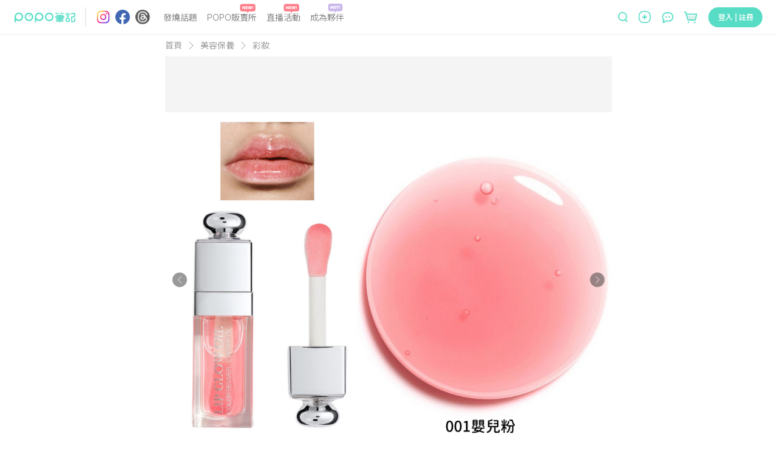

--- FILE ---
content_type: text/html; charset=utf-8
request_url: https://www.poponote.com/note/65bb243998881e0007eabb4a
body_size: 28881
content:
<!DOCTYPE html><html lang="zh-Hant-TW"><head><script async="" src="https://securepubads.g.doubleclick.net/tag/js/gpt.js"></script><script>var googletag = googletag || {};
              googletag.cmd = googletag.cmd || [];</script><script async="" src="https://pagead2.googlesyndication.com/pagead/js/adsbygoogle.js?client=ca-pub-2750767053599436" crossorigin="anonymous"></script><title>唇紋死皮都走開！盤點爆賣人氣「潤色護唇油」嬌蘭蜂蜜潤唇油、海洋拉娜唇萃、克蘭詩...，JISOO同款迪奧寶寶色必囤！ ｜ POPO筆記 </title><meta charSet="utf-8"/><meta name="viewport" content="width=device-width, initial-scale=1.0, maximum-scale=5.0, user-scalable=0, viewport-fit=cover"/><meta name="msapplication-TileColor" content="#ffffff"/><meta name="theme-color" content="#ffffff"/><meta name="keywords" content="美容保養,2024唇膏,2024潤唇油,2月美妝美髮推薦2024,POPO筆記,波波,POPO,筆記,POPONOTE,POPO原創"/><meta name="description" content="冬天的乾燥脫皮唇，只靠護唇膏已經不夠用了！更何況想要維持好血色，一定要用上能夠達到潤色效果的護唇油。也因此，這種有潤色效果的護唇油市場也越來越大了～～從克蘭詩第一支美唇油開始，各家品牌紛紛推出專屬品牌特色的唇油款式。這次，要來盤點並推薦大家的就是，市面上超爆賣的那5款美唇油，還有今年剛上市就爆賣的新款，以及大勢女團BALCKPINK JISOO最愛囤貨的色號，必須收藏！ - 美容保養 - 2024唇膏,2024潤唇油,2月美妝美髮推薦2024"/><meta name="facebook-domain-verification" content="ltcrndos7oxckog33mnafyzur65hl7"/><meta name="robots" content="max-image-preview:large"/><meta property="og:title" content="唇紋死皮都走開！盤點爆賣人氣「潤色護唇油」嬌蘭蜂蜜潤唇油、海洋拉娜唇萃、克蘭詩...，JISOO同款迪奧寶寶色必囤！ ｜ POPO筆記 "/><meta property="og:type" content="article"/><meta property="og:description" content="冬天的乾燥脫皮唇，只靠護唇膏已經不夠用了！更何況想要維持好血色，一定要用上能夠達到潤色效果的護唇油。也因此，這種有潤色效果的護唇油市場也越來越大了～～從克蘭詩第一支美唇油開始，各家品牌紛紛推出專屬品牌特色的唇油款式。這次，要來盤點並推薦大家的就是，市面上超爆賣的那5款美唇油，還有今年剛上市就爆賣的新款，以及大勢女團BALCKPINK JISOO最愛囤貨的色號，必須收藏！ - 美容保養 - 2024唇膏,2024潤唇油,2月美妝美髮推薦2024"/><meta property="og:image" content="https://assets.poponote.app/note/65bb243998881e0007eabb4a/cover/65d338e69a01210007fad456"/><meta property="og:url" content="https://www.poponote.com/note/65bb243998881e0007eabb4a"/><meta property="og:locale:alternate" content="zh_TW"/><meta property="og:locale:alternate" content="zh_CN"/><meta property="fb:app_id" content="1787229064893053"/><meta property="og:image:alt" content="唇紋死皮都走開！盤點爆賣人氣「潤色護唇油」嬌蘭蜂蜜潤唇油、海洋拉娜唇萃、克蘭詩...，JISOO同款迪奧寶寶色必囤！ ｜ POPO筆記 "/><meta property="og:@context" content="http://schema.org"/><meta property="og:@type" content="article"/><meta property="og:name" content="唇紋死皮都走開！盤點爆賣人氣「潤色護唇油」嬌蘭蜂蜜潤唇油、海洋拉娜唇萃、克蘭詩...，JISOO同款迪奧寶寶色必囤！ ｜ POPO筆記 "/><meta property="og:keywords" content="美容保養,2024唇膏,2024潤唇油,2月美妝美髮推薦2024,POPO筆記,波波,POPO,筆記,POPONOTE,POPO原創"/><meta property="og:text" content="冬天的乾燥脫皮唇，只靠護唇膏已經不夠用了！更何況想要維持好血色，一定要用上能夠達到潤色效果的護唇油。也因此，這種有潤色效果的護唇油市場也越來越大了～～從克蘭詩第一支美唇油開始，各家品牌紛紛推出專屬品牌特色的唇油款式。這次，要來盤點並推薦大家的就是，市面上超爆賣的那5款美唇油，還有今年剛上市就爆賣的新款，以及大勢女團BALCKPINK JISOO最愛囤貨的色號，必須收藏！ - 美容保養 - 2024唇膏,2024潤唇油,2月美妝美髮推薦2024"/><meta property="dable:item_id" content="65bb243998881e0007eabb4a"/><meta property="dable:author" content="POPO美容保養"/><meta property="article:published_time" content="2024-02-01T14:47:13+08:00"/><meta property="og:image:width" content="1200"/><meta property="og:image:height" content="630"/><link rel="preload" as="image" href="https://imgproxy.poponote.app/1/auto/1000/0/sm/0/aHR0cHM6Ly9hc3NldHMucG9wb25vdGUuYXBwL25vdGUvNjViYjI0Mzk5ODg4MWUwMDA3ZWFiYjRhL21lZGlhLzY1YmIyYzRhN2QxNzI5MDAwNzJjMTZhMA=="/><link rel="shortcut icon" type="image/x-icon" href="/favicon.ico"/><link rel="mask-icon" href="/static/images/manifest/favicon.svg"/><link rel="manifest" href="/manifest.json" crossorigin="anonymous"/><link rel="apple-touch-icon" href="/static/images/manifest/favicon-144-144.png"/><link rel="canonical" href="https://www.poponote.com/note/65bb243998881e0007eabb4a"/><script type="application/ld+json">{"@context":"https://schema.org","@type":"Organization","name":"POPO筆記","url":"https://www.poponote.com","logo":"https://www.poponote.com/static/images/manifest/favicon-192-192.png","description":"POPO筆記提供女生時下最新美妝保養開箱、時尚流行、明星穿搭、精品包款、運動瘦身、美食旅行、追劇線上看及韓國、日本、歐美新鮮事，即時接收POPO電商直播最新優惠、快速到貨服務讓購物更便利，還有不定期贈獎、優惠折扣活動","sameAs":["https://www.instagram.com/poponote_tw/","https://www.facebook.com/popo.note/","https://www.threads.com/@poponote_tw"]}</script><script type="application/ld+json">{"@context":"https://schema.org","@type":"NewsArticle","mainEntityOfPage":{"@type":"WebPage","@id":"https://www.poponote.com/note/65bb243998881e0007eabb4a"},"headline":"唇紋死皮都走開！盤點爆賣人氣「潤色護唇油」嬌蘭蜂蜜潤唇油、海洋拉娜唇萃、克蘭詩...，JISOO同款迪奧寶寶色必囤！ ｜ POPO筆記 ","image":["https://assets.poponote.app/note/65bb243998881e0007eabb4a/media/65bb2c4a7d172900072c16a0","https://assets.poponote.app/note/65bb243998881e0007eabb4a/media/65bb2c4a23423e00072f032f","https://assets.poponote.app/note/65bb243998881e0007eabb4a/media/65bb34b023423e0007318d44","https://assets.poponote.app/note/65bb243998881e0007eabb4a/media/65bb34b098881e0007eea397","https://assets.poponote.app/note/65bb243998881e0007eabb4a/media/65bb34b17d172900072ceb17","https://assets.poponote.app/note/65bb243998881e0007eabb4a/media/65bb34b123423e0007318d4c","https://assets.poponote.app/note/65bb243998881e0007eabb4a/media/65bb34b17d172900072ceb23","https://assets.poponote.app/note/65bb243998881e0007eabb4a/media/65bb34b198881e0007eea3d6","https://assets.poponote.app/note/65bb243998881e0007eabb4a/media/65bb3ed298881e0007f0c0b8","https://assets.poponote.app/note/65bb243998881e0007eabb4a/media/65bb34b198881e0007eea3af","https://assets.poponote.app/note/65bb243998881e0007eabb4a/media/65bb34b198881e0007eea3be","https://assets.poponote.app/note/65bb243998881e0007eabb4a/media/65bb34b17d172900072ceb1f","https://assets.poponote.app/note/65bb243998881e0007eabb4a/media/65bb34b17d172900072ceb27","https://assets.poponote.app/note/65bb243998881e0007eabb4a/media/65bb34b123423e0007318d48","https://assets.poponote.app/note/65bb243998881e0007eabb4a/media/65bb34b198881e0007eea3cf","https://assets.poponote.app/note/65bb243998881e0007eabb4a/media/65bb34b123423e0007318d50","https://assets.poponote.app/note/65bb243998881e0007eabb4a/media/65bb34b17d172900072ceb1b"],"description":"冬天的乾燥脫皮唇，只靠護唇膏已經不夠用了！更何況想要維持好血色，一定要用上能夠達到潤色效果的護唇油。也因此，這種有潤色效果的護唇油市場也越來越大了～～從克蘭詩第一支美唇油開始，各家品牌紛紛推出專屬品牌特色的唇油款式。這次，要來盤點並推薦大家的就是，市面上超爆賣的那5款美唇油，還有今年剛上市就爆賣的新款，以及大勢女團BALCKPINK JISOO最愛囤貨的色號，必須收藏！ - 美容保養 - 2024唇膏,2024潤唇油,2月美妝美髮推薦2024","datePublished":"2024-02-01T14:47:13+08:00","dateModified":"2024-02-19T19:18:07+08:00","author":[{"@type":"Person","name":"POPO美容保養","url":"https://www.poponote.com/user/bGYoON0B9L"}],"publisher":{"@type":"Organization","name":"POPO筆記","logo":{"@type":"ImageObject","url":"https://www.poponote.com/static/images/manifest/favicon-192-192.png"}},"articleBody":"冬天的乾燥脫皮唇，只靠護唇膏已經不夠用了！更何況想要維持好血色，一定要用上能夠達到潤色效果的護唇油。也因此，這種有潤色效果的護唇油市場也越來越大了～～從克蘭詩第一支美唇油開始，各家品牌紛紛推出專屬品牌特色的唇油款式。這次，要來盤點並推薦大家的就是，市面上超爆賣的那5款美唇油，還有今年剛上市就爆賣的新款，以及大勢女團BALCKPINK JISOO最愛囤貨的色號，必須收藏！Editor/Julie爆賣人氣潤色護唇油推薦 嬌蘭 嬌蘭全新登場由潤唇膏幻化加入珍貴蜂蜜的唇油『法式之吻波光蜜漾護唇油』，不管是外觀或是內在都讓人少女心大發！奢華圓潤金磚瓶身，透明的蜂蜜觸感質地，柔軟、富含護膚成分和高度亮澤，每一個細節都長在女生的審美點上！不只是擦上會有潤色妝效，更能透過每天的塗擦，讓唇部肌膚一天比一天更美、更嫩、更平滑！因為內含有珍貴的科西嘉蜂蜜、蜂膠、蜂王乳等能保濕、撫平細紋，讓唇部隨時隨地看起來又澎又潤！而它的潤色效果是透過觸碰唇部後，形成一層薄膜鎖住水分的同時，漸漸變色成自然又潤紅的色澤！這光澤又美又甜，還不帶黏膩感、真的愛了！一次上市就推出六款可愛的糖漿色，包含了粉甜、珊瑚橘粉、潤紅、葡萄紫等色系，每一款上唇後的寶寶潤感，太讓人驚艷！大推這三款主打人氣色選：『258 ROSE GLOW』甜美的寶寶粉紅色，適合所有膚色！『775 POPPY GLOW』 罌粟紅可性感的咬唇妝。『309 HONEY GLOW 』自然優雅的玫瑰米色，溫柔小姊姊都必須擁有！▸嬌蘭 KISS KISS 法式之吻波光蜜漾護唇油 全6色 各NT$1,450爆賣人氣潤色護唇油推薦 迪奧癮誘粉漾潤唇釉 最近人間迪奧JISOO為韓國DAZED雜誌拍攝了一系列封面人物專題，也是與DIORBEAUTY合作，雖然這次合作是以MISS DIOR香氛為主！但仔細看看JISOO的粉嫩寶寶唇，正是大家買爆的『迪奧癮誘粉漾潤唇釉』色號001嬰兒粉！怎麼那麼美，根本仙女下凡！這款唇油因為添加櫻桃籽油萃取，一擦上就立即滋潤、保護，使雙唇柔嫩平滑，恢復自然健康色澤。更有養護潤唇配方，適合所有唇色，打造極致粉漾光澤！這款嬰兒粉唇可以說是經常缺貨的搶手色號，也因為JISOO加持的關係！而且，唇油的輕盈不黏膩，擦在唇部表面形成一層粉潤釉光保護膜，真的是超級舒服滋潤，又能為雙唇帶來粉潤釉光的寶寶感。這麼美的唇油誰能抵抗呢！▸迪奧 癮誘粉漾潤唇釉 全5色 各NT$1,350/6ml爆賣人氣潤色護唇油推薦 克蘭詩 彈潤植萃美唇油 克蘭詩可以說是唇油的祖師爺了！這款美唇油也是從2015年開賣自今熱賣度不減，時至今日，更再2022年首次升級添加了全新的有機甜薔薇油，加上原本的榛果油和荷荷芭油，打造出完美比例的『三重有機植萃油』，讓擦上的觸感輕盈舒適，且成分天然更溫和！連唇油外觀也有更新，從方管身變成了圓形管身！感覺更加優雅又好拿捏，圓滾滾的小胖瓶也是十分療癒～～刷頭柔軟又富有彈性，一抹上唇質地不黏，就像敷上一層唇膜一樣，緊密貼合包裹唇部，一整天都水水嫩嫩的。而韓國賣超好的三款色選，分別就是 #03 Cherry豔紅櫻桃、#04 Pitaya糖粉甜心、#08 Strawberry鮮嫩草莓，每一款都顯得自然又紅潤，喜歡豔麗一點色澤可以選擇03櫻桃色、喜歡甜美少女氛圍08跟04都是小溫柔必選！▸克蘭詩 彈潤植萃美唇油 全8色 NT$1,100/7ml爆賣人氣潤色護唇油推薦 海洋拉娜 這款出自頂級保養品牌LAMER的「修護唇萃」自上市起便擁有超高回購率，擁有極致滋潤的奢華質地和精緻質感擄獲海洋拉娜粉絲的心。更設計了輕巧外觀帶來精品級的感受，每一次的使用都如同一次奢華唇部SPA，成為唇部保養控人手一支的必備單品！而最特別的地方就是，在擦上唇部的同時啟動抗老，絲綢般奢華的潤澤質地溫和包裹雙唇，注入滿滿頂級保養成分『奇蹟活凝金萃™』，有效抗老滋養，舒緩肌膚不適！更富含礦物質成分，一抹就能締造豐盈飽滿的雙唇、另加入萊姆茶萃取，以優越的保養調理功效，保護肌膚不受刺激。豐盈唇刷柔軟有彈性，完美貼合唇型，輕輕一抹淡化唇紋，帶來淡淡薄荷療癒香氣，使雙唇煥然一新！全新誕生夢幻四色「甜莓、珊瑚、櫻花、豆沙」席捲美妝市場，想要如千金名媛般的夢幻粉唇、一定要來體驗看看極致唇萃的魅力！▸LAMER 修護唇萃 新4色 各NT$3,900/7ml"}</script><script type="application/ld+json">{"@context":"https://schema.org/","@type":"BreadcrumbList","itemListElement":[{"@type":"ListItem","position":1,"name":"POPO筆記","item":"https://www.poponote.com"},{"@type":"ListItem","position":2,"name":"美容保養","item":"https://www.poponote.com/beauty"},{"@type":"ListItem","position":3,"name":"彩妝","item":"https://www.poponote.com/beauty/makeup"},{"@type":"ListItem","position":4,"name":"唇紋死皮都走開！盤點爆賣人氣「潤色護唇油」嬌蘭蜂蜜潤唇油、海洋拉娜唇萃、克蘭詩...，JISOO同款迪奧寶寶色必囤！","item":"https://www.poponote.com/note/65bb243998881e0007eabb4a"}]}</script><meta name="next-head-count" content="40"/><meta name="facebook-domain-verification" content="lnmzjbj9bd8z284kx13dbggmjbze93"/><link rel="preconnect" href="https://fonts.googleapis.com"/><link rel="preconnect" href="https://fonts.gstatic.com" crossorigin=""/><link rel="stylesheet" importance="high" data-href="https://fonts.googleapis.com/css2?family=Noto+Sans+TC:wght@300;400;500;700;900&amp;display=swap"/><link rel="preload" href="/_next/static/css/aa94488fb30f8d6e.css" as="style"/><link rel="stylesheet" href="/_next/static/css/aa94488fb30f8d6e.css" data-n-g=""/><link rel="preload" href="/_next/static/css/07fb4910bba9a2ca.css" as="style"/><link rel="stylesheet" href="/_next/static/css/07fb4910bba9a2ca.css"/><noscript data-n-css=""></noscript><script defer="" nomodule="" src="/_next/static/chunks/polyfills-c67a75d1b6f99dc8.js"></script><script src="/static/scripts/modernizr.min.js" defer="" data-nscript="beforeInteractive"></script><script defer="" src="/_next/static/chunks/6896-90012b17a690bdab.js"></script><script defer="" src="/_next/static/chunks/3920-58558f7416b653cf.js"></script><script defer="" src="/_next/static/chunks/7536-ed7a5cb4314f1cf3.js"></script><script defer="" src="/_next/static/chunks/1559-5dea0896885ea056.js"></script><script defer="" src="/_next/static/chunks/7659.8e2f8d0bbd47602d.js"></script><script defer="" src="/_next/static/chunks/1607-c44e550d3480aa9d.js"></script><script defer="" src="/_next/static/chunks/6751-bafed7320717c0d3.js"></script><script defer="" src="/_next/static/chunks/7134-3d4830c16fdb1587.js"></script><script defer="" src="/_next/static/chunks/3251-26da490efc63a194.js"></script><script defer="" src="/_next/static/chunks/2598-2a90c1ad9a9c447f.js"></script><script defer="" src="/_next/static/chunks/7618-1a09276d5633c33b.js"></script><script defer="" src="/_next/static/chunks/3678-793ac275ec3739f3.js"></script><script defer="" src="/_next/static/chunks/8576.f17b0865834ac5a0.js"></script><script defer="" src="/_next/static/chunks/219.0068fb553f89138d.js"></script><script defer="" src="/_next/static/chunks/7327.db3a0623daa6f39d.js"></script><script defer="" src="/_next/static/chunks/1664-402522dac0871a46.js"></script><script defer="" src="/_next/static/chunks/6134.401034b1dfd1089c.js"></script><script defer="" src="/_next/static/chunks/7614.3b714ac51cf0fc06.js"></script><script defer="" src="/_next/static/chunks/3119.22e15ef7c50f55aa.js"></script><script defer="" src="/_next/static/chunks/5562.a31cb66bf75f112a.js"></script><script defer="" src="/_next/static/chunks/8525.5817d1fdbd4e2326.js"></script><script defer="" src="/_next/static/chunks/8046.d7d862fd64269800.js"></script><script defer="" src="/_next/static/chunks/1586-ba4885f30cd5e2be.js"></script><script defer="" src="/_next/static/chunks/5862-42b573504b9ff6bf.js"></script><script defer="" src="/_next/static/chunks/6569.c5fe1f484b655b37.js"></script><script defer="" src="/_next/static/chunks/5357.7a69caa0cbc5f638.js"></script><script defer="" src="/_next/static/chunks/694.4eadedab22d276aa.js"></script><script defer="" src="/_next/static/chunks/457.d960cd74bd7a3d47.js"></script><script defer="" src="/_next/static/chunks/4140-fe5ecf8156f51b18.js"></script><script defer="" src="/_next/static/chunks/5659.af15a695fe6df32e.js"></script><script defer="" src="/_next/static/chunks/3505.3d571d1b1631010b.js"></script><script defer="" src="/_next/static/chunks/5569.992499b832623328.js"></script><script defer="" src="/_next/static/chunks/1425.cca238e4603c6396.js"></script><script defer="" src="/_next/static/chunks/8521.015cf7acd7876230.js"></script><script defer="" src="/_next/static/chunks/6523.0929eb06a2898a8a.js"></script><script defer="" src="/_next/static/chunks/4770.1472f2af83a225c8.js"></script><script src="/_next/static/chunks/webpack-202a31e62e9c2274.js" defer=""></script><script src="/_next/static/chunks/framework-f44ba79936f400b5.js" defer=""></script><script src="/_next/static/chunks/main-26654fbdd1144f9f.js" defer=""></script><script src="/_next/static/chunks/pages/_app-633a6fabc0b8e62f.js" defer=""></script><script src="/_next/static/chunks/8652-bf3be74a494843bc.js" defer=""></script><script src="/_next/static/chunks/4222-1a70a5f8bb540f9b.js" defer=""></script><script src="/_next/static/chunks/7882-b70564111404aaa2.js" defer=""></script><script src="/_next/static/chunks/pages/note/%5BnoteId%5D-2534d175ddbb8ce3.js" defer=""></script><script src="/_next/static/NkPhRdpVvNy6_gBRa-ICs/_buildManifest.js" defer=""></script><script src="/_next/static/NkPhRdpVvNy6_gBRa-ICs/_ssgManifest.js" defer=""></script><style data-styled="" data-styled-version="5.3.11">.kThZAL{width:1px;height:1px;position:absolute;top:0;left:0;display:-webkit-box;display:-webkit-flex;display:-ms-flexbox;display:flex;}/*!sc*/
.eGLzkv{background-color:#fff;-webkit-flex-direction:column;-ms-flex-direction:column;flex-direction:column;z-index:1100;display:-webkit-box;display:-webkit-flex;display:-ms-flexbox;display:flex;position:relative;}/*!sc*/
.jLsjDm{display:-webkit-box;display:-webkit-flex;display:-ms-flexbox;display:flex;position:relative;}/*!sc*/
@media screen and (min-width:0){.jLsjDm{padding-left:8px;padding-right:8px;}}/*!sc*/
@media screen and (min-width:481px){.jLsjDm{padding-left:16px;padding-right:16px;}}/*!sc*/
@media screen and (min-width:769px){.jLsjDm{padding-left:24px;padding-right:24px;}}/*!sc*/
@media screen and (min-width:1281px){.jLsjDm{margin-left:auto;margin-right:auto;}}/*!sc*/
.dBJrcm{-webkit-align-items:center;-webkit-box-align:center;-ms-flex-align:center;align-items:center;display:-webkit-box;display:-webkit-flex;display:-ms-flexbox;display:flex;position:relative;width:auto;}/*!sc*/
@media screen and (min-width:0){.dBJrcm{margin-right:auto;}}/*!sc*/
@media screen and (min-width:769px){.dBJrcm{margin-right:0px;}}/*!sc*/
.ciJvTt{border-radius:4px;width:100px;height:100%;display:-webkit-box;display:-webkit-flex;display:-ms-flexbox;display:flex;position:relative;}/*!sc*/
.eZohAB{margin-left:16px;margin-right:16px;width:1px;height:32px;border:1px solid;border-color:#EDEDED;display:-webkit-box;display:-webkit-flex;display:-ms-flexbox;display:flex;position:relative;}/*!sc*/
.bPTpaU{-webkit-flex-direction:row;-ms-flex-direction:row;flex-direction:row;margin-right:auto;display:-webkit-box;display:-webkit-flex;display:-ms-flexbox;display:flex;position:relative;}/*!sc*/
.dlOXLA{width:24px;height:24px;display:-webkit-box;display:-webkit-flex;display:-ms-flexbox;display:flex;position:relative;}/*!sc*/
.fNCtfJ{margin-left:8px;width:24px;height:24px;display:-webkit-box;display:-webkit-flex;display:-ms-flexbox;display:flex;position:relative;}/*!sc*/
.pVaYo{margin-left:9px;width:24px;height:24px;display:-webkit-box;display:-webkit-flex;display:-ms-flexbox;display:flex;position:relative;}/*!sc*/
.idjEwX{-webkit-flex:1;-ms-flex:1;flex:1;position:relative;}/*!sc*/
@media screen and (min-width:0){.idjEwX{display:none;margin-left:14px;margin-right:0px;}}/*!sc*/
@media screen and (min-width:769px){.idjEwX{display:-webkit-box;display:-webkit-flex;display:-ms-flexbox;display:flex;}}/*!sc*/
@media screen and (min-width:1281px){.idjEwX{margin-left:64px;margin-right:64px;}}/*!sc*/
.hswyMG{position:relative;text-align:-webkit-center;}/*!sc*/
@media screen and (min-width:0){.hswyMG{margin-left:8px;margin-right:8px;}}/*!sc*/
@media screen and (min-width:1281px){.hswyMG{margin-left:16px;margin-right:16px;}}/*!sc*/
.iRymFe{border-bottom:none;border-color:#57dcc5;color:#646464;font-family:Noto Sans TC;text-align:-webkit-center;width:-webkit-fit-content;width:-moz-fit-content;width:fit-content;}/*!sc*/
@media screen and (min-width:769px){.iRymFe{font-family:Noto Sans TC;font-weight:300;line-height:1.5;font-size:14px;}}/*!sc*/
@media screen and (min-width:1281px){.iRymFe{font-family:Noto Sans TC;font-weight:300;line-height:1.5;font-size:16px;}}/*!sc*/
.drCtUn{height:16px;width:26px;position:absolute;top:-12px;right:2px;}/*!sc*/
.bprHYx{background-color:transparent;color:#999999;cursor:pointer;height:auto;line-height:1.4;padding:0px;position:relative;text-align:-webkit-center;width:auto;}/*!sc*/
@media screen and (min-width:0){.bprHYx{margin-left:8px;margin-right:8px;font-family:Noto Sans TC;line-height:1.5;font-size:12px;border-radius:30px;}}/*!sc*/
@media screen and (min-width:481px){.bprHYx{font-family:Noto Sans TC;line-height:1.5;font-size:16px;}}/*!sc*/
@media screen and (min-width:769px){.bprHYx{border-radius:40px;}}/*!sc*/
@media screen and (min-width:1281px){.bprHYx{margin-left:16px;margin-right:16px;}}/*!sc*/
.keUIbI{height:16px;width:25px;position:absolute;top:-12px;right:2px;}/*!sc*/
.iCUimJ{-webkit-align-items:center;-webkit-box-align:center;-ms-flex-align:center;align-items:center;width:auto;display:-webkit-box;display:-webkit-flex;display:-ms-flexbox;display:flex;position:relative;}/*!sc*/
.veUkH{-webkit-align-items:center;-webkit-box-align:center;-ms-flex-align:center;align-items:center;height:34px;position:relative;}/*!sc*/
@media screen and (min-width:0){.veUkH{display:none;}}/*!sc*/
@media screen and (min-width:1281px){.veUkH{display:-webkit-box;display:-webkit-flex;display:-ms-flexbox;display:flex;}}/*!sc*/
.frrYyB{width:190px;height:32px;-webkit-align-items:center;-webkit-box-align:center;-ms-flex-align:center;align-items:center;display:-webkit-box;display:-webkit-flex;display:-ms-flexbox;display:flex;position:relative;}/*!sc*/
.dNRtUm{display:-webkit-box;display:-webkit-flex;display:-ms-flexbox;display:flex;-webkit-flex:1;-ms-flex:1;flex:1;position:relative;}/*!sc*/
@media screen and (min-width:0){.dNRtUm{margin-right:16px;padding:0 16px;background-color:#fff;border-bottom:none;border-radius:50px;}}/*!sc*/
@media screen and (min-width:481px){.dNRtUm{margin-right:8px;padding:0 30px 0 22px;}}/*!sc*/
@media screen and (min-width:769px){.dNRtUm{margin-right:0;padding:0;background-color:transparent;border-bottom:1px solid;border-color:#dedede;border-radius:0;}}/*!sc*/
.gaTvJo{background-color:transparent;border-radius:0px;color:#57dcc5;cursor:pointer;height:32px;line-height:1.4;padding:0px;width:13px;}/*!sc*/
@media screen and (min-width:0){.gaTvJo{margin-right:5px;font-family:Noto Sans TC;line-height:1.5;font-size:12px;}}/*!sc*/
@media screen and (min-width:481px){.gaTvJo{margin-right:8px;font-family:Noto Sans TC;line-height:1.5;font-size:16px;}}/*!sc*/
.dWfPMM{height:13px;width:13px;}/*!sc*/
.krwXiQ{height:19px;width:100%;display:-webkit-box;display:-webkit-flex;display:-ms-flexbox;display:flex;position:relative;}/*!sc*/
.itfyFl{background-color:transparent;border-radius:0px;color:#57dcc5;cursor:pointer;line-height:1.4;padding:0px;width:20px;}/*!sc*/
@media screen and (min-width:0){.itfyFl{display:-webkit-box;display:-webkit-flex;display:-ms-flexbox;display:flex;font-family:Noto Sans TC;line-height:1.5;font-size:12px;}}/*!sc*/
@media screen and (min-width:481px){.itfyFl{font-family:Noto Sans TC;line-height:1.5;font-size:16px;}}/*!sc*/
@media screen and (min-width:1281px){.itfyFl{display:none;height:32px;}}/*!sc*/
.jCAECu{height:20px;width:20px;min-width:20px;}/*!sc*/
.kXZWTJ{-webkit-align-items:center;-webkit-box-align:center;-ms-flex-align:center;align-items:center;margin-left:16px;margin-top:2px;position:relative;width:auto;}/*!sc*/
@media screen and (min-width:0){.kXZWTJ{display:-webkit-box;display:-webkit-flex;display:-ms-flexbox;display:flex;}}/*!sc*/
@media screen and (min-width:769px){.kXZWTJ{display:none;}}/*!sc*/
.hnWiDf{height:16px;width:25px;position:absolute;top:-16px;}/*!sc*/
.gqscrA{height:20px;width:20px;}/*!sc*/
.eNCnLd{-webkit-align-items:center;-webkit-box-align:center;-ms-flex-align:center;align-items:center;margin-left:14px;margin-top:2px;position:relative;width:auto;}/*!sc*/
@media screen and (min-width:0){.eNCnLd{display:none;}}/*!sc*/
@media screen and (min-width:1281px){.eNCnLd{display:-webkit-box;display:-webkit-flex;display:-ms-flexbox;display:flex;}}/*!sc*/
.hDnNIw{height:27px;width:27px;}/*!sc*/
.gaelja{-webkit-align-items:center;-webkit-box-align:center;-ms-flex-align:center;align-items:center;margin-left:16px;position:relative;width:auto;}/*!sc*/
@media screen and (min-width:0){.gaelja{display:none;}}/*!sc*/
@media screen and (min-width:769px){.gaelja{display:-webkit-box;display:-webkit-flex;display:-ms-flexbox;display:flex;}}/*!sc*/
.hCSiFi{-webkit-align-items:center;-webkit-box-align:center;-ms-flex-align:center;align-items:center;background-color:transparent;border-radius:0px;color:#57dcc5;cursor:pointer;display:-webkit-box;display:-webkit-flex;display:-ms-flexbox;display:flex;height:auto;line-height:1.4;padding:0px;width:auto;}/*!sc*/
@media screen and (min-width:0){.hCSiFi{font-family:Noto Sans TC;line-height:1.5;font-size:12px;}}/*!sc*/
@media screen and (min-width:481px){.hCSiFi{font-family:Noto Sans TC;line-height:1.5;font-size:16px;}}/*!sc*/
.heLoyf{width:20;height:18;}/*!sc*/
.gDnjjR{width:25;height:24;}/*!sc*/
.ceLNqa{min-height:calc(100vh - 56px);min-width:320px;overflow-x:hidden;}/*!sc*/
@media screen and (min-width:0){.ceLNqa{padding-top:56px;}}/*!sc*/
@media screen and (min-width:769px){.ceLNqa{padding-top:56px;}}/*!sc*/
.dCFILg{margin-left:auto;margin-right:auto;-webkit-box-pack:center;-webkit-justify-content:center;-ms-flex-pack:center;justify-content:center;max-width:736px;height:100%;-webkit-flex-direction:column;-ms-flex-direction:column;flex-direction:column;display:-webkit-box;display:-webkit-flex;display:-ms-flexbox;display:flex;position:relative;}/*!sc*/
.gVCJUo{margin-bottom:8px;-webkit-align-items:center;-webkit-box-align:center;-ms-flex-align:center;align-items:center;display:-webkit-box;display:-webkit-flex;display:-ms-flexbox;display:flex;position:relative;}/*!sc*/
.nuZZx{font-family:Noto Sans TC;color:#999999;line-height:1.5;font-size:14px;}/*!sc*/
.cfPPPi{margin-left:11px;margin-right:11px;display:-webkit-box;display:-webkit-flex;display:-ms-flexbox;display:flex;position:relative;}/*!sc*/
.iChjTy{margin-left:auto;margin-right:auto;display:-webkit-box;display:-webkit-flex;display:-ms-flexbox;display:flex;position:relative;}/*!sc*/
.bOkJMY{color:#333333;font-family:BlinkMacSystemFont,arial,Noto Sans TC;width:100%;}/*!sc*/
@media screen and (min-width:0){.bOkJMY{padding-top:12px;font-family:Noto Sans TC;font-weight:500;line-height:1.5;font-size:24px;-webkit-letter-spacing:1.2px;-moz-letter-spacing:1.2px;-ms-letter-spacing:1.2px;letter-spacing:1.2px;}}/*!sc*/
@media screen and (min-width:769px){.bOkJMY{padding-top:22px;font-family:Noto Sans TC;font-weight:500;line-height:1.5;font-size:36px;-webkit-letter-spacing:3.6px;-moz-letter-spacing:3.6px;-ms-letter-spacing:3.6px;letter-spacing:3.6px;}}/*!sc*/
.eNkNWC{-webkit-align-items:center;-webkit-box-align:center;-ms-flex-align:center;align-items:center;width:100%;margin-top:8px;margin-bottom:8px;display:-webkit-box;display:-webkit-flex;display:-ms-flexbox;display:flex;position:relative;}/*!sc*/
.YmMvu{color:#333333;font-family:BlinkMacSystemFont,arial,Noto Sans TC;overflow:auto;line-height:1.4;width:100%;margin-bottom:5px;}/*!sc*/
.dyZOro{display:-webkit-box;display:-webkit-flex;display:-ms-flexbox;display:flex;position:relative;}/*!sc*/
@media screen and (min-width:0){.dyZOro{font-family:Noto Sans TC;line-height:1.5;font-size:17px;}}/*!sc*/
@media screen and (min-width:769px){.dyZOro{font-family:Noto Sans TC;line-height:1.5;font-size:18px;}}/*!sc*/
@media screen and (min-width:1281px){.dyZOro{font-family:Noto Sans TC;line-height:1.5;font-size:18px;}}/*!sc*/
.fdtPmD{width:100%;height:auto;margin-top:8px;margin-bottom:4px;display:-webkit-box;display:-webkit-flex;display:-ms-flexbox;display:flex;position:relative;}/*!sc*/
.kIxQTu{width:100%;height:auto;margin-bottom:8px;display:-webkit-box;display:-webkit-flex;display:-ms-flexbox;display:flex;position:relative;}/*!sc*/
@media screen and (min-width:0){.btAifr{margin-top:10px;}}/*!sc*/
@media screen and (min-width:769px){.btAifr{margin-top:12px;}}/*!sc*/
.iEBqkb{color:#999999;font-family:BlinkMacSystemFont,arial,Noto Sans TC;-webkit-letter-spacing:0px;-moz-letter-spacing:0px;-ms-letter-spacing:0px;letter-spacing:0px;line-height:1.4;margin-left:8px;}/*!sc*/
@media screen and (min-width:0){.iEBqkb{font-family:Noto Sans TC;line-height:1.5;font-size:14px;}}/*!sc*/
@media screen and (min-width:769px){.iEBqkb{font-family:Noto Sans TC;line-height:1.5;font-size:16px;}}/*!sc*/
.ibdruh{color:#333333;font-family:BlinkMacSystemFont,arial,Noto Sans TC;}/*!sc*/
@media screen and (min-width:0){.ibdruh{font-family:Noto Sans TC;line-height:1.5;font-size:17px;-webkit-letter-spacing:1.2px;-moz-letter-spacing:1.2px;-ms-letter-spacing:1.2px;letter-spacing:1.2px;}}/*!sc*/
@media screen and (min-width:769px){.ibdruh{font-family:Noto Sans TC;line-height:1.5;font-size:18px;-webkit-letter-spacing:0px;-moz-letter-spacing:0px;-ms-letter-spacing:0px;letter-spacing:0px;}}/*!sc*/
@media screen and (min-width:1281px){.ibdruh{font-family:Noto Sans TC;line-height:1.5;font-size:18px;}}/*!sc*/
.iBJiGi{-webkit-box-pack:center;-webkit-justify-content:center;-ms-flex-pack:center;justify-content:center;-webkit-align-items:center;-webkit-box-align:center;-ms-flex-align:center;align-items:center;width:100%;display:-webkit-box;display:-webkit-flex;display:-ms-flexbox;display:flex;position:relative;}/*!sc*/
.jIsyyc{-webkit-box-pack:center;-webkit-justify-content:center;-ms-flex-pack:center;justify-content:center;-webkit-align-items:center;-webkit-box-align:center;-ms-flex-align:center;align-items:center;width:100%;max-width:100%;display:-webkit-box;display:-webkit-flex;display:-ms-flexbox;display:flex;position:relative;}/*!sc*/
.cusRCK{-webkit-box-pack:center;-webkit-justify-content:center;-ms-flex-pack:center;justify-content:center;-webkit-align-items:center;-webkit-box-align:center;-ms-flex-align:center;align-items:center;width:100%;padding:0px;margin-top:12px;margin-bottom:12px;display:-webkit-box;display:-webkit-flex;display:-ms-flexbox;display:flex;position:relative;}/*!sc*/
.jqSGUJ{z-index:1;width:100%;position:absolute;height:0px;bottom:0;margin-bottom:50%;display:-webkit-box;display:-webkit-flex;display:-ms-flexbox;display:flex;}/*!sc*/
.hCnGlb{width:100%;padding-top:16px;display:-webkit-box;display:-webkit-flex;display:-ms-flexbox;display:flex;position:relative;}/*!sc*/
.dMDEbJ{-webkit-align-items:center;-webkit-box-align:center;-ms-flex-align:center;align-items:center;background-color:transparent;border-radius:4px;color:#57dcc5;cursor:pointer;display:-webkit-box;display:-webkit-flex;display:-ms-flexbox;display:flex;-webkit-box-pack:center;-webkit-justify-content:center;-ms-flex-pack:center;justify-content:center;position:relative;width:auto;}/*!sc*/
@media screen and (min-width:0){.dMDEbJ{font-family:Noto Sans TC;line-height:1.5;font-size:14px;margin-right:30px;}}/*!sc*/
@media screen and (min-width:769px){.dMDEbJ{font-family:Noto Sans TC;line-height:1.5;font-size:16px;margin-right:40px;}}/*!sc*/
.cqAuds{height:18px;width:18px;}/*!sc*/
.kMxRYj{color:#333333;font-family:Noto Sans TC;line-height:1;}/*!sc*/
@media screen and (min-width:0){.kMxRYj{font-family:Noto Sans TC;line-height:1.5;font-size:14px;margin-left:4px;}}/*!sc*/
@media screen and (min-width:769px){.kMxRYj{font-family:Noto Sans TC;line-height:1.5;font-size:16px;margin-left:8px;}}/*!sc*/
.kvPnTd{display:-webkit-box;display:-webkit-flex;display:-ms-flexbox;display:flex;position:relative;}/*!sc*/
@media screen and (min-width:0){.iuVOeh{height:28px;width:18px;}}/*!sc*/
@media screen and (min-width:481px){.iuVOeh{height:36px;width:30px;}}/*!sc*/
.hUYDYM{color:#999999;font-family:Noto Sans TC;font-size:16px;line-height:1.5;width:100%;}/*!sc*/
@media screen and (min-width:0){.hUYDYM{margin-top:14px;}}/*!sc*/
@media screen and (min-width:769px){.hUYDYM{margin-top:18px;}}/*!sc*/
.bAtuXS{padding:4px 8px;-webkit-align-items:center;-webkit-box-align:center;-ms-flex-align:center;align-items:center;border-radius:8px;border:1px solid #70A2E4;display:-webkit-box;display:-webkit-flex;display:-ms-flexbox;display:flex;position:relative;}/*!sc*/
.bQmSQy{color:#70A2E4;font-family:Noto Sans TC;}/*!sc*/
@media screen and (min-width:0){.bQmSQy{font-family:Noto Sans TC;line-height:1.5;font-size:12px;}}/*!sc*/
@media screen and (min-width:769px){.bQmSQy{font-family:Noto Sans TC;line-height:1.5;font-size:14px;}}/*!sc*/
.wpINR{position:absolute;bottom:50px;display:-webkit-box;display:-webkit-flex;display:-ms-flexbox;display:flex;}/*!sc*/
.cgSxyl{-webkit-align-items:center;-webkit-box-align:center;-ms-flex-align:center;align-items:center;border:1px solid;border-color:#EDEDED;border-radius:4px;display:-webkit-box;display:-webkit-flex;display:-ms-flexbox;display:flex;min-height:98px;position:relative;width:100%;}/*!sc*/
@media screen and (min-width:0){.cgSxyl{padding:8px;margin-top:5px;-webkit-flex-direction:column;-ms-flex-direction:column;flex-direction:column;}}/*!sc*/
@media screen and (min-width:769px){.cgSxyl{padding:16px;margin-top:16px;-webkit-flex-direction:row;-ms-flex-direction:row;flex-direction:row;}}/*!sc*/
.iurhqp{display:-webkit-box;display:-webkit-flex;display:-ms-flexbox;display:flex;position:relative;}/*!sc*/
@media screen and (min-width:0){.iurhqp{margin-bottom:8px;}}/*!sc*/
@media screen and (min-width:769px){.iurhqp{margin-bottom:0px;}}/*!sc*/
.hOiHhS{-webkit-flex:1;-ms-flex:1;flex:1;-webkit-align-items:center;-webkit-box-align:center;-ms-flex-align:center;align-items:center;padding-right:10px;display:-webkit-box;display:-webkit-flex;display:-ms-flexbox;display:flex;position:relative;}/*!sc*/
.gjGSnp{background-color:#F5F5F5;width:66px;height:66px;border-radius:50%;margin-right:8px;min-width:66px;display:-webkit-box;display:-webkit-flex;display:-ms-flexbox;display:flex;position:relative;}/*!sc*/
.iEQCOX{margin-left:16px;}/*!sc*/
.kNNUlr{font-family:Noto Sans TC;color:#333333;-webkit-flex:1;-ms-flex:1;flex:1;font-weight:500;line-height:2;font-size:16px;background-color:transparent;}/*!sc*/
.cFgXCT{-webkit-align-items:center;-webkit-box-align:center;-ms-flex-align:center;align-items:center;background-color:#57dcc5;color:#fff;cursor:pointer;display:-webkit-box;display:-webkit-flex;display:-ms-flexbox;display:flex;height:auto;-webkit-box-pack:center;-webkit-justify-content:center;-ms-flex-pack:center;justify-content:center;line-height:1.4;}/*!sc*/
@media screen and (min-width:0){.cFgXCT{width:80px;margin-right:16px;padding:4px 16px;font-family:Noto Sans TC;line-height:1.5;font-size:12px;border-radius:30px;}}/*!sc*/
@media screen and (min-width:481px){.cFgXCT{width:128px;margin-right:8px;padding:8px 32px;font-family:Noto Sans TC;line-height:1.5;font-size:16px;}}/*!sc*/
@media screen and (min-width:769px){.cFgXCT{border-radius:40px;}}/*!sc*/
.cFgXCT:disabled{background-color:#abede2;}/*!sc*/
.cFgXCT:disabled:hover{background-color:#abede2;}/*!sc*/
.cFgXCT:hover{background-color:#69ebd4;}/*!sc*/
@media (hover:none){.cFgXCT:hover{background-color:#57dcc5;}}/*!sc*/
.diINzA{width:6.248;height:100%;margin-right:8px;}/*!sc*/
data-styled.g1[id="sc-4f8b2f8-0"]{content:"kThZAL,eGLzkv,jLsjDm,dBJrcm,ciJvTt,eZohAB,bPTpaU,dlOXLA,fNCtfJ,pVaYo,idjEwX,hswyMG,iRymFe,drCtUn,bprHYx,keUIbI,iCUimJ,veUkH,frrYyB,dNRtUm,gaTvJo,dWfPMM,krwXiQ,itfyFl,jCAECu,kXZWTJ,hnWiDf,gqscrA,eNCnLd,hDnNIw,gaelja,hCSiFi,heLoyf,gDnjjR,ceLNqa,dCFILg,gVCJUo,nuZZx,cfPPPi,iChjTy,bOkJMY,eNkNWC,YmMvu,dyZOro,fdtPmD,kIxQTu,btAifr,iEBqkb,ibdruh,iBJiGi,jIsyyc,cusRCK,jqSGUJ,hCnGlb,dMDEbJ,cqAuds,kMxRYj,kvPnTd,iuVOeh,hUYDYM,bAtuXS,bQmSQy,wpINR,cgSxyl,iurhqp,hOiHhS,gjGSnp,iEQCOX,kNNUlr,cFgXCT,diINzA,"}/*!sc*/
.bBjtVb{cursor:pointer;}/*!sc*/
data-styled.g4[id="sc-4f8b2f8-3"]{content:"ktSWPY,bBjtVb,"}/*!sc*/
.ibuFav{white-space:pre-wrap;font-family:BlinkMacSystemFont,arial,Noto Sans TC;}/*!sc*/
data-styled.g10[id="sc-9f02d635-0"]{content:"ibuFav,"}/*!sc*/
.jmbmzV{white-space:nowrap;font-family:Noto Sans TC;}/*!sc*/
.kDNioH{font-family:Noto Sans TC;}/*!sc*/
.coyzLH{font-family:BlinkMacSystemFont,arial,Noto Sans TC;}/*!sc*/
.lcMLBy{white-space:pre-wrap;font-family:BlinkMacSystemFont,arial,Noto Sans TC;}/*!sc*/
data-styled.g11[id="sc-9f02d635-1"]{content:"jmbmzV,kDNioH,coyzLH,lcMLBy,"}/*!sc*/
#nprogress .bar{background-color:#57dcc5;z-index:10000;}/*!sc*/
data-styled.g12[id="sc-global-dlsRCf1"]{content:"sc-global-dlsRCf1,"}/*!sc*/
.hcptUC{cursor:pointer;opacity:1;}/*!sc*/
data-styled.g20[id="sc-e671b966-1"]{content:"hcptUC,"}/*!sc*/
.ijkFFd{height:80px;position:relative;}/*!sc*/
data-styled.g21[id="sc-37586a8b-0"]{content:"ijkFFd,"}/*!sc*/
.chlaXy{background:#F4F4F4 center / contain no-repeat url(https://imgproxy.poponote.app/1/auto/1000/0/sm/0/aHR0cHM6Ly9hc3NldHMucG9wb25vdGUuYXBwL25vdGUvNjViYjI0Mzk5ODg4MWUwMDA3ZWFiYjRhL21lZGlhLzY1YmIyYzRhN2QxNzI5MDAwNzJjMTZhMA==);padding-top:100%;}/*!sc*/
data-styled.g23[id="sc-37586a8b-2"]{content:"chlaXy,"}/*!sc*/
.fpNvbs{background:#F4F4F4;position:relative;}/*!sc*/
.fpNvbs .noteVideo{width:100%;height:100%;}/*!sc*/
@media (max-width:500px){.fpNvbs .noteVideo{max-height:100%;}}/*!sc*/
.fpNvbs .customArrow{background:#333333;background-position:center;background-repeat:no-repeat;background-size:12px;border-radius:50%;cursor:pointer;display:block;height:24px;opacity:0.5;position:absolute;top:calc(50% - 12px);width:24px;z-index:2;}/*!sc*/
.fpNvbs .customArrow.right{background-image:url('/static/images/icon/arrowRight.svg');right:12px;}/*!sc*/
.fpNvbs .customArrow.left{background-image:url('/static/images/icon/arrowLeft.svg');left:12px;}/*!sc*/
data-styled.g24[id="sc-37586a8b-3"]{content:"fpNvbs,"}/*!sc*/
.hpSePu{-webkit-flex-direction:column;-ms-flex-direction:column;flex-direction:column;max-width:736px;overflow:hidden;position:relative;width:100%;}/*!sc*/
data-styled.g25[id="sc-37586a8b-4"]{content:"hpSePu,"}/*!sc*/
.cnSeGF{cursor:pointer;margin-left:auto;position:relative;z-index:2;}/*!sc*/
data-styled.g29[id="sc-8513527b-1"]{content:"cnSeGF,"}/*!sc*/
.hOsdK{cursor:pointer;opacity:1;line-height:1.4;}/*!sc*/
data-styled.g32[id="sc-d31ddfd1-0"]{content:"hOsdK,"}/*!sc*/
.kRAanX{display:inherit;overflow:auto;position:relative;word-wrap:break-word;}/*!sc*/
.kRAanX .normal-text{line-height:1.7;}/*!sc*/
.kRAanX .heading-h2{font-size:22px;font-style:normal;font-weight:600;line-height:140%;-webkit-letter-spacing:1.2px;-moz-letter-spacing:1.2px;-ms-letter-spacing:1.2px;letter-spacing:1.2px;margin-bottom:8px;}/*!sc*/
@media (min-width:769px){.kRAanX .heading-h2{font-size:28px;font-style:normal;font-weight:600;line-height:140%;-webkit-letter-spacing:1.4px;-moz-letter-spacing:1.4px;-ms-letter-spacing:1.4px;letter-spacing:1.4px;}}/*!sc*/
.kRAanX .heading-h3{font-size:19px;font-style:normal;font-weight:600;line-height:140%;-webkit-letter-spacing:1.2px;-moz-letter-spacing:1.2px;-ms-letter-spacing:1.2px;letter-spacing:1.2px;margin-bottom:8px;}/*!sc*/
@media (min-width:769px){.kRAanX .heading-h3{font-size:24px;font-style:normal;font-weight:600;line-height:140%;-webkit-letter-spacing:1.2px;-moz-letter-spacing:1.2px;-ms-letter-spacing:1.2px;letter-spacing:1.2px;}}/*!sc*/
.kRAanX .bold{font-weight:600;}/*!sc*/
.kRAanX .popo-list-slug,.kRAanX .popo-hashtag,.kRAanX .popo-cashtag{color:#3e6291;font-size:17px;-webkit-letter-spacing:1.2px;-moz-letter-spacing:1.2px;-ms-letter-spacing:1.2px;letter-spacing:1.2px;line-height:1.7;padding-right:2px;}/*!sc*/
@media (min-width:769px){.kRAanX .popo-list-slug,.kRAanX .popo-hashtag,.kRAanX .popo-cashtag{-webkit-letter-spacing:0;-moz-letter-spacing:0;-ms-letter-spacing:0;letter-spacing:0;line-height:1.7;font-size:18px;}}/*!sc*/
@media (min-width:1281px){.kRAanX .popo-list-slug,.kRAanX .popo-hashtag,.kRAanX .popo-cashtag{font-size:18px;}}/*!sc*/
.kRAanX .popo-username{color:#333333;cursor:initial;font-size:17px;line-height:1.7;padding-right:2px;-webkit-letter-spacing:1.2px;-moz-letter-spacing:1.2px;-ms-letter-spacing:1.2px;letter-spacing:1.2px;}/*!sc*/
@media (min-width:769px){.kRAanX .popo-username{-webkit-letter-spacing:0;-moz-letter-spacing:0;-ms-letter-spacing:0;letter-spacing:0;line-height:1.7;font-size:18px;}}/*!sc*/
@media (min-width:1281px){.kRAanX .popo-username{font-size:18px;}}/*!sc*/
.kRAanX a,.kRAanX a span{line-height:1.7;color:#70a2e4;font-size:17px;}/*!sc*/
@media (min-width:769px){.kRAanX a,.kRAanX a span{font-size:18px;}}/*!sc*/
@media (min-width:1281px){.kRAanX a,.kRAanX a span{font-size:18px;}}/*!sc*/
.kRAanX .rich-content-pic{height:auto;object-fit:contain;width:100%;}/*!sc*/
.kRAanX .instagram-media{width:100% !important;}/*!sc*/
@media (min-width:769px){.kRAanX .instagram-media{width:500px !important;}}/*!sc*/
.kRAanX .youtube-iframe > iframe{height:calc(414 / 736 * 100vw) !important;}/*!sc*/
@media (min-width:769px){.kRAanX .youtube-iframe > iframe{height:414px !important;}}/*!sc*/
.kRAanX .caption-text{line-height:1.7;word-break:break-all;}/*!sc*/
data-styled.g46[id="sc-e353b70c-0"]{content:"kRAanX,"}/*!sc*/
.fivIUD{background-color:#57dcc5;height:4px;min-width:40px;}/*!sc*/
data-styled.g47[id="sc-e353b70c-1"]{content:"fivIUD,"}/*!sc*/
.jpteaH{overflow:hidden;object-fit:cover;}/*!sc*/
data-styled.g48[id="sc-8251a79a-0"]{content:"jpteaH,"}/*!sc*/
.cFiAmM path{fill:#fff;}/*!sc*/
data-styled.g51[id="sc-40d329a8-0"]{content:"cFiAmM,"}/*!sc*/
.cKMjAv{white-space:nowrap;}/*!sc*/
.cKMjAv svg{height:7px;width:7px;}/*!sc*/
@media (min-width:481px){.cKMjAv svg{height:10px;width:10px;}}/*!sc*/
.cKMjAv:hover path{fill:#fff;}/*!sc*/
data-styled.g52[id="sc-2f845f91-0"]{content:"cKMjAv,"}/*!sc*/
.hoppYx{-webkit-flex-wrap:nowrap;-ms-flex-wrap:nowrap;flex-wrap:nowrap;}/*!sc*/
.hoppYx:hover{background-color:#70a2e4;}/*!sc*/
.hoppYx:hover .topic-item-title{color:#fff;}/*!sc*/
data-styled.g61[id="sc-6ca46794-0"]{content:"hoppYx,"}/*!sc*/
.cKEQce{max-width:736px;min-width:320px;margin-top:8px;width:100%;}/*!sc*/
@media (max-width:769px){.cKEQce{margin-top:8px;}}/*!sc*/
.cKEQce .note_content{margin:0 auto;-webkit-box-pack:center;-webkit-justify-content:center;-ms-flex-pack:center;justify-content:center;-webkit-align-items:center;-webkit-box-align:center;-ms-flex-align:center;align-items:center;display:-webkit-box;display:-webkit-flex;display:-ms-flexbox;display:flex;-webkit-flex-wrap:nowrap;-ms-flex-wrap:nowrap;flex-wrap:nowrap;-webkit-flex-direction:column;-ms-flex-direction:column;flex-direction:column;position:relative;width:100%;}/*!sc*/
.cKEQce .note_content .note_topic{display:-webkit-box;display:-webkit-flex;display:-ms-flexbox;display:flex;padding:15px 0;width:100%;}/*!sc*/
@media (max-width:769px){.cKEQce{padding:0 8px;}}/*!sc*/
.cKEQce .note-title{font-weight:700;word-break:break-all;}/*!sc*/
.cKEQce .time-text time{color:#999999;font-family:Noto Sans TC;font-size:16px;}/*!sc*/
data-styled.g62[id="sc-a8b88027-0"]{content:"cKEQce,"}/*!sc*/
.iPJcBY{-webkit-flex-wrap:wrap;-ms-flex-wrap:wrap;flex-wrap:wrap;gap:8px;-webkit-box-pack:start;-webkit-justify-content:flex-start;-ms-flex-pack:start;justify-content:flex-start;padding:8px 0;width:100%;}/*!sc*/
@media (min-width:769px){.iPJcBY{padding:16px 0 0 0;}}/*!sc*/
data-styled.g65[id="sc-a8b88027-3"]{content:"iPJcBY,"}/*!sc*/
html,body,div,span,applet,object,iframe,h1,h2,h3,h4,h5,h6,p,blockquote,pre,a,abbr,acronym,address,big,cite,code,del,dfn,em,img,ins,kbd,q,s,samp,small,strike,strong,sub,sup,tt,var,b,u,i,center,button,dl,dt,dd,ol,ul,li,fieldset,form,label,legend,table,caption,tbody,tfoot,thead,tr,th,td,article,aside,canvas,details,embed,figure,figcaption,footer,header,hgroup,main,menu,nav,output,ruby,section,summary,time,mark,audio,video,input,textarea{border:0;font:inherit;font-family:PingFang TC,-apple-system,BlinkMacSystemFont,“Noto sans”,Roboto, “Helvetica Neue”,Helvetica,“Segoe UI”,Arial,"Microsoft JhengHei", “Microsoft YaHei”,STHeiti,SimSun,STSong,sans-serif, "Apple Color Emoji","Segoe UI Emoji","Segoe UI Symbol", "Noto Color Emoji";font-size:12px;font-weight:normal;font-display:swap;list-style:none;margin:0;padding:0;vertical-align:baseline;}/*!sc*/
article,aside,details,figcaption,figure,footer,header,hgroup,main,menu,nav,section{display:block;}/*!sc*/
*[hidden]{display:none;}/*!sc*/
body{line-height:1;height:100%;overflow-x:hidden;}/*!sc*/
ol,ul{list-style:none;}/*!sc*/
blockquote,q{quotes:none;}/*!sc*/
blockquote:before,blockquote:after,q:before,q:after{content:none;content:'';}/*!sc*/
table{border-collapse:collapse;border-spacing:0;}/*!sc*/
button,input[type="button"],input[type="submit"]{cursor:pointer;}/*!sc*/
body,button,input,textarea{border:none;}/*!sc*/
input{-webkit-appearance:none;outline:0 none;}/*!sc*/
img,input{border:none;}/*!sc*/
img{max-width:100%;}/*!sc*/
ul,ol{list-style:none;}/*!sc*/
i{font-style:normal;}/*!sc*/
button,input[type="button"],input[type="submit"]{cursor:pointer;}/*!sc*/
a{color:currentColor;cursor:pointer;-webkit-text-decoration:none;text-decoration:none;}/*!sc*/
div:focus,a:focus,button:focus,input:focus,*:focus{outline:0;}/*!sc*/
input::-webkit-outer-spin-button,input::-webkit-inner-spin-button{-webkit-appearance:none;margin:0;}/*!sc*/
input[type=number]{-moz-appearance:textfield;}/*!sc*/
input:-webkit-autofill,input:-webkit-autofill:hover,input:-webkit-autofill:focus,input:-webkit-autofill:active{-webkit-transition:"color 9999s ease-out, background-color 9999s ease-out";-webkit-transition-delay:9999s;}/*!sc*/
::-ms-clear,::-ms-reveal{display:none;}/*!sc*/
article,aside,details,figcaption,figure,footer,hgroup,main,menu,nav,section,summary{display:block;}/*!sc*/
audio,canvas,progress,video{display:inline-block;}/*!sc*/
table{border-collapse:collapse;border-spacing:0;}/*!sc*/
::-webkit-scrollbar{width:6px;height:6px;background-color:#f5f5f5;}/*!sc*/
::-webkit-scrollbar-thumb{background:#999999;border-radius:2.5px;}/*!sc*/
::-webkit-scrollbar :horizontal{height:7px;width:7px;}/*!sc*/
*,*::before,*::after{box-sizing:border-box;}/*!sc*/
data-styled.g70[id="sc-global-hTfYbz1"]{content:"sc-global-hTfYbz1,"}/*!sc*/
@media screen and (min-width:0){.fUijvd{border-radius:0;}}/*!sc*/
@media screen and (min-width:769px){.fUijvd{border-radius:30px;}}/*!sc*/
data-styled.g71[id="sc-e3c7349c-0"]{content:"fUijvd,"}/*!sc*/
.jtdplr{z-index:1300;}/*!sc*/
data-styled.g72[id="sc-e3c7349c-1"]{content:"jtdplr,"}/*!sc*/
.dnuwCj{-webkit-align-items:center;-webkit-box-align:center;-ms-flex-align:center;align-items:center;display:-webkit-box;display:-webkit-flex;display:-ms-flexbox;display:flex;-webkit-flex-direction:row;-ms-flex-direction:row;flex-direction:row;-webkit-flex-wrap:nowrap;-ms-flex-wrap:nowrap;flex-wrap:nowrap;-webkit-box-pack:center;-webkit-justify-content:center;-ms-flex-pack:center;justify-content:center;}/*!sc*/
.dnuwCj .sc-2132c26b-2{-webkit-align-items:center;-webkit-box-align:center;-ms-flex-align:center;align-items:center;display:-webkit-box;display:-webkit-flex;display:-ms-flexbox;display:flex;-webkit-flex-direction:column;-ms-flex-direction:column;flex-direction:column;-webkit-flex-wrap:nowrap;-ms-flex-wrap:nowrap;flex-wrap:nowrap;-webkit-box-pack:start;-webkit-justify-content:flex-start;-ms-flex-pack:start;justify-content:flex-start;}/*!sc*/
data-styled.g79[id="sc-6b085cf4-2"]{content:"dnuwCj,"}/*!sc*/
.jXmUPy{position:relative;}/*!sc*/
data-styled.g96[id="sc-4e7036c2-1"]{content:"jXmUPy,"}/*!sc*/
.eEQBtx{margin:3px 1px 0 14px;position:relative;}/*!sc*/
@-webkit-keyframes shakeCart{25%{-webkit-transform:translateX(6px);-ms-transform:translateX(6px);transform:translateX(6px);}50%{-webkit-transform:translateX(-4px);-ms-transform:translateX(-4px);transform:translateX(-4px);}75%{-webkit-transform:translateX(2px);-ms-transform:translateX(2px);transform:translateX(2px);}100%{-webkit-transform:translateX(0);-ms-transform:translateX(0);transform:translateX(0);}}/*!sc*/
@keyframes shakeCart{25%{-webkit-transform:translateX(6px);-ms-transform:translateX(6px);transform:translateX(6px);}50%{-webkit-transform:translateX(-4px);-ms-transform:translateX(-4px);transform:translateX(-4px);}75%{-webkit-transform:translateX(2px);-ms-transform:translateX(2px);transform:translateX(2px);}100%{-webkit-transform:translateX(0);-ms-transform:translateX(0);transform:translateX(0);}}/*!sc*/
.eEQBtx .shake{-webkit-animation:shakeCart 0.4s ease-in-out forwards;animation:shakeCart 0.4s ease-in-out forwards;}/*!sc*/
data-styled.g97[id="sc-4e7036c2-2"]{content:"eEQBtx,"}/*!sc*/
.hKYiOB{margin-left:4px;}/*!sc*/
data-styled.g100[id="sc-a92a8e79-0"]{content:"hKYiOB,"}/*!sc*/
.iqZlBk{position:relative;}/*!sc*/
data-styled.g101[id="sc-a92a8e79-1"]{content:"iqZlBk,"}/*!sc*/
.RYAfF{cursor:pointer;margin:3px 1px 0 14px;position:relative;}/*!sc*/
@-webkit-keyframes shakeCart{25%{-webkit-transform:translateX(6px);-ms-transform:translateX(6px);transform:translateX(6px);}50%{-webkit-transform:translateX(-4px);-ms-transform:translateX(-4px);transform:translateX(-4px);}75%{-webkit-transform:translateX(2px);-ms-transform:translateX(2px);transform:translateX(2px);}100%{-webkit-transform:translateX(0);-ms-transform:translateX(0);transform:translateX(0);}}/*!sc*/
@keyframes shakeCart{25%{-webkit-transform:translateX(6px);-ms-transform:translateX(6px);transform:translateX(6px);}50%{-webkit-transform:translateX(-4px);-ms-transform:translateX(-4px);transform:translateX(-4px);}75%{-webkit-transform:translateX(2px);-ms-transform:translateX(2px);transform:translateX(2px);}100%{-webkit-transform:translateX(0);-ms-transform:translateX(0);transform:translateX(0);}}/*!sc*/
.RYAfF .shake{-webkit-animation:shakeCart 0.4s ease-in-out forwards;animation:shakeCart 0.4s ease-in-out forwards;}/*!sc*/
data-styled.g102[id="sc-a92a8e79-2"]{content:"RYAfF,"}/*!sc*/
.hzlxWC .navLinkText:hover{color:#57dcc5;}/*!sc*/
data-styled.g105[id="sc-55b3e920-1"]{content:"hzlxWC,"}/*!sc*/
.gCVNYy{-webkit-backdrop-filter:saturate(180%) blur(20px);backdrop-filter:saturate(180%) blur(20px);box-shadow:0 1px 0 0 #EDEDED;left:0;position:fixed;right:0;top:0;width:100%;z-index:1100;}/*!sc*/
.gCVNYy .hidden-1091-below{display:none;}/*!sc*/
@media (min-width:1091px){.gCVNYy .hidden-1091-below{display:-webkit-box;display:-webkit-flex;display:-ms-flexbox;display:flex;}}/*!sc*/
data-styled.g109[id="sc-f81c9986-2"]{content:"gCVNYy,"}/*!sc*/
.hvemAA{-webkit-align-items:center;-webkit-box-align:center;-ms-flex-align:center;align-items:center;height:56px;-webkit-box-pack:center;-webkit-justify-content:center;-ms-flex-pack:center;justify-content:center;width:100%;}/*!sc*/
data-styled.g110[id="sc-f81c9986-3"]{content:"hvemAA,"}/*!sc*/
.dvrsEv{-webkit-align-items:center;-webkit-box-align:center;-ms-flex-align:center;align-items:center;color:#666666;}/*!sc*/
data-styled.g112[id="sc-6a9aaff2-0"]{content:"dvrsEv,"}/*!sc*/
.caCyzA{background:#fff;color:#666666;font-family:Noto Sans TC;font-size:12px;line-height:1.5;}/*!sc*/
.caCyzA ::-webkit-input-placeholder{color:#999999;opacity:1;}/*!sc*/
.caCyzA ::-moz-placeholder{color:#999999;opacity:1;}/*!sc*/
.caCyzA :-ms-input-placeholder{color:#999999;opacity:1;}/*!sc*/
.caCyzA ::placeholder{color:#999999;opacity:1;}/*!sc*/
.caCyzA::-webkit-search-cancel-button{-webkit-appearance:none;}/*!sc*/
@media (min-width:481px) and (max-width:768px){.caCyzA{line-height:3;height:60px;font-size:20px;}}/*!sc*/
data-styled.g113[id="sc-6a9aaff2-1"]{content:"caCyzA,"}/*!sc*/
.eiVKZv{-webkit-align-items:center;-webkit-box-align:center;-ms-flex-align:center;align-items:center;border-radius:0;display:-webkit-box;display:-webkit-flex;display:-ms-flexbox;display:flex;-webkit-flex-shrink:0;-ms-flex-negative:0;flex-shrink:0;}/*!sc*/
data-styled.g114[id="sc-6a9aaff2-2"]{content:"eiVKZv,"}/*!sc*/
.eAlrKS{width:100%;}/*!sc*/
.eAlrKS .author-desc{-webkit-box-orient:vertical;-webkit-line-clamp:2;display:-webkit-box;line-height:1.4;overflow:hidden;text-align:left;word-break:break-word;}/*!sc*/
data-styled.g176[id="sc-5f369fbd-0"]{content:"eAlrKS,"}/*!sc*/
</style><link rel="stylesheet" href="https://fonts.googleapis.com/css2?family=Noto+Sans+TC:wght@300;400;500;700;900&display=swap"/></head><body><noscript><iframe title="google tag manager" src="https://www.googletagmanager.com/ns.html?id=GTM-MGL8HQS" height="0" width="0" style="display:none;visibility:hidden"></iframe></noscript><div id="__next" data-reactroot=""><div width="1px" height="1px" display="flex" class="sc-4f8b2f8-0 sc-4f8b2f8-1 sc-4f8b2f8-3 kThZAL cipvLd ktSWPY"></div><nav id="Navigation" display="flex" class="sc-4f8b2f8-0 sc-4f8b2f8-1 sc-4f8b2f8-3 sc-f81c9986-2 eGLzkv cipvLd ktSWPY gCVNYy"><div display="flex" class="sc-4f8b2f8-0 sc-4f8b2f8-1 sc-4f8b2f8-3 sc-f81c9986-3 jLsjDm cipvLd ktSWPY hvemAA"><div width="auto" display="flex" class="sc-4f8b2f8-0 sc-4f8b2f8-1 sc-4f8b2f8-3 dBJrcm cipvLd ktSWPY"><a href="/"><div width="100px" height="100%" display="flex" class="sc-4f8b2f8-0 sc-4f8b2f8-1 sc-4f8b2f8-3 ciJvTt cipvLd ktSWPY"><img src="/static/images/icon/logo.svg" width="100px" height="17px" alt="header-popo"/></div></a></div><div class="sc-4f8b2f8-0 sc-4f8b2f8-1 sc-4f8b2f8-3 eZohAB cipvLd ktSWPY hidden-1091-below" width="1px" height="32px" display="flex"></div><div class="sc-4f8b2f8-0 sc-4f8b2f8-1 sc-4f8b2f8-3 bPTpaU cipvLd ktSWPY hidden-1091-below" display="flex"><a width="24px" height="24px" href="https://www.instagram.com/poponote_tw/" target="_blank" rel="noopener noreferrer nofollow" display="flex" class="sc-4f8b2f8-0 sc-4f8b2f8-1 sc-4f8b2f8-3 sc-4f8b2f8-4 dlOXLA cipvLd ktSWPY iGEGxM"><span style="box-sizing:border-box;display:inline-block;overflow:hidden;width:initial;height:initial;background:none;opacity:1;border:0;margin:0;padding:0;position:relative;max-width:100%"><span style="box-sizing:border-box;display:block;width:initial;height:initial;background:none;opacity:1;border:0;margin:0;padding:0;max-width:100%"><img style="display:block;max-width:100%;width:initial;height:initial;background:none;opacity:1;border:0;margin:0;padding:0" alt="" aria-hidden="true" src="data:image/svg+xml,%3csvg%20xmlns=%27http://www.w3.org/2000/svg%27%20version=%271.1%27%20width=%2724%27%20height=%2724%27/%3e"/></span><img alt="ig icon" src="[data-uri]" decoding="async" data-nimg="intrinsic" style="position:absolute;top:0;left:0;bottom:0;right:0;box-sizing:border-box;padding:0;border:none;margin:auto;display:block;width:0;height:0;min-width:100%;max-width:100%;min-height:100%;max-height:100%"/><noscript><img alt="ig icon" srcSet="/static/images/icon/navigation/igIcon.svg 1x, /static/images/icon/navigation/igIcon.svg 2x" src="/static/images/icon/navigation/igIcon.svg" decoding="async" data-nimg="intrinsic" style="position:absolute;top:0;left:0;bottom:0;right:0;box-sizing:border-box;padding:0;border:none;margin:auto;display:block;width:0;height:0;min-width:100%;max-width:100%;min-height:100%;max-height:100%" loading="lazy"/></noscript></span></a><a width="24px" height="24px" href="https://www.facebook.com/popo.note/" target="_blank" rel="noopener noreferrer nofollow" display="flex" class="sc-4f8b2f8-0 sc-4f8b2f8-1 sc-4f8b2f8-3 sc-4f8b2f8-4 fNCtfJ cipvLd ktSWPY iGEGxM"><span style="box-sizing:border-box;display:inline-block;overflow:hidden;width:initial;height:initial;background:none;opacity:1;border:0;margin:0;padding:0;position:relative;max-width:100%"><span style="box-sizing:border-box;display:block;width:initial;height:initial;background:none;opacity:1;border:0;margin:0;padding:0;max-width:100%"><img style="display:block;max-width:100%;width:initial;height:initial;background:none;opacity:1;border:0;margin:0;padding:0" alt="" aria-hidden="true" src="data:image/svg+xml,%3csvg%20xmlns=%27http://www.w3.org/2000/svg%27%20version=%271.1%27%20width=%2724%27%20height=%2724%27/%3e"/></span><img alt="fb icon" src="[data-uri]" decoding="async" data-nimg="intrinsic" style="position:absolute;top:0;left:0;bottom:0;right:0;box-sizing:border-box;padding:0;border:none;margin:auto;display:block;width:0;height:0;min-width:100%;max-width:100%;min-height:100%;max-height:100%"/><noscript><img alt="fb icon" srcSet="/static/images/icon/navigation/fbIcon.svg 1x, /static/images/icon/navigation/fbIcon.svg 2x" src="/static/images/icon/navigation/fbIcon.svg" decoding="async" data-nimg="intrinsic" style="position:absolute;top:0;left:0;bottom:0;right:0;box-sizing:border-box;padding:0;border:none;margin:auto;display:block;width:0;height:0;min-width:100%;max-width:100%;min-height:100%;max-height:100%" loading="lazy"/></noscript></span></a><a width="24px" height="24px" href="https://www.threads.com/@poponote_tw" target="_blank" rel="noopener noreferrer nofollow" display="flex" class="sc-4f8b2f8-0 sc-4f8b2f8-1 sc-4f8b2f8-3 sc-4f8b2f8-4 pVaYo cipvLd ktSWPY iGEGxM"><span style="box-sizing:border-box;display:inline-block;overflow:hidden;width:initial;height:initial;background:none;opacity:1;border:0;margin:0;padding:0;position:relative;max-width:100%"><span style="box-sizing:border-box;display:block;width:initial;height:initial;background:none;opacity:1;border:0;margin:0;padding:0;max-width:100%"><img style="display:block;max-width:100%;width:initial;height:initial;background:none;opacity:1;border:0;margin:0;padding:0" alt="" aria-hidden="true" src="data:image/svg+xml,%3csvg%20xmlns=%27http://www.w3.org/2000/svg%27%20version=%271.1%27%20width=%2724%27%20height=%2724%27/%3e"/></span><img alt="footer-thread" src="[data-uri]" decoding="async" data-nimg="intrinsic" style="position:absolute;top:0;left:0;bottom:0;right:0;box-sizing:border-box;padding:0;border:none;margin:auto;display:block;width:0;height:0;min-width:100%;max-width:100%;min-height:100%;max-height:100%"/><noscript><img alt="footer-thread" srcSet="/_next/image?url=%2Fstatic%2Fimages%2Ffooter%2Ffooter-threads.png&amp;w=32&amp;q=75 1x, /_next/image?url=%2Fstatic%2Fimages%2Ffooter%2Ffooter-threads.png&amp;w=48&amp;q=75 2x" src="/_next/image?url=%2Fstatic%2Fimages%2Ffooter%2Ffooter-threads.png&amp;w=48&amp;q=75" decoding="async" data-nimg="intrinsic" style="position:absolute;top:0;left:0;bottom:0;right:0;box-sizing:border-box;padding:0;border:none;margin:auto;display:block;width:0;height:0;min-width:100%;max-width:100%;min-height:100%;max-height:100%" loading="lazy"/></noscript></span></a></div><div display="[object Object]" class="sc-4f8b2f8-0 sc-4f8b2f8-1 sc-4f8b2f8-3 idjEwX cipvLd ktSWPY"><a href="/hot-topic" class="sc-4f8b2f8-0 sc-4f8b2f8-2 hswyMG"><p font-family="Noto Sans TC" color="component.navLink.notActive" class="sc-4f8b2f8-0 sc-9f02d635-1 iRymFe jmbmzV navLinkText" width="fit-content">發燒話題</p></a><a href="/products" class="sc-4f8b2f8-0 sc-4f8b2f8-2 hswyMG"><p font-family="Noto Sans TC" color="component.navLink.notActive" class="sc-4f8b2f8-0 sc-9f02d635-1 iRymFe jmbmzV navLinkText" width="fit-content">POPO販賣所</p><img class="sc-4f8b2f8-0 sc-4f8b2f8-1 sc-680b01d6-0 drCtUn cipvLd bQPYEL" alt="popo-icon-new" src="/static/images/icon/navigation/new.svg" height="16" width="26" loading="lazy"/></a><a href="/live-stream/now" class="sc-4f8b2f8-0 sc-4f8b2f8-2 hswyMG"><p font-family="Noto Sans TC" color="component.navLink.notActive" class="sc-4f8b2f8-0 sc-9f02d635-1 iRymFe jmbmzV navLinkText" width="fit-content">直播活動</p><img class="sc-4f8b2f8-0 sc-4f8b2f8-1 sc-680b01d6-0 drCtUn cipvLd bQPYEL" alt="popo-icon-new" src="/static/images/icon/navigation/new.svg" height="16" width="26" loading="lazy"/></a><button type="button" class="sc-4f8b2f8-0 sc-d31ddfd1-0 bprHYx hOsdK sc-55b3e920-1 hzlxWC" width="auto" height="auto"><p font-family="Noto Sans TC" color="component.navLink.notActive" width="fit-content" class="sc-4f8b2f8-0 sc-9f02d635-1 iRymFe jmbmzV">成為夥伴</p><img class="sc-4f8b2f8-0 sc-4f8b2f8-1 sc-680b01d6-0 keUIbI cipvLd bQPYEL" alt="popo-icon-hotMark" src="/static/images/icon/navigation/hot-mark.svg" height="16" width="25" loading="lazy"/></button></div><div width="auto" display="flex" class="sc-4f8b2f8-0 sc-4f8b2f8-1 sc-4f8b2f8-3 iCUimJ cipvLd ktSWPY"><div display="[object Object]" height="34px" class="sc-4f8b2f8-0 sc-4f8b2f8-1 sc-4f8b2f8-3 veUkH cipvLd ktSWPY"><form width="190px" autoComplete="off" height="32px" display="flex" class="sc-4f8b2f8-0 sc-4f8b2f8-1 sc-4f8b2f8-3 frrYyB cipvLd ktSWPY"><div display="flex" class="sc-4f8b2f8-0 sc-4f8b2f8-1 sc-4f8b2f8-3 sc-6a9aaff2-0 dNRtUm cipvLd ktSWPY dvrsEv"><button type="button" width="13px" height="32px" class="sc-4f8b2f8-0 sc-d31ddfd1-0 gaTvJo hOsdK sc-6a9aaff2-2 eiVKZv"><img class="sc-4f8b2f8-0 sc-4f8b2f8-1 sc-680b01d6-0 dWfPMM cipvLd bQPYEL" alt="popo-icon-search" src="/static/images/icon/navigation/search.svg" height="13" width="13" loading="lazy"/></button><input type="search" height="19px" width="100%" placeholder="搜尋你感興趣的" name="search" display="flex" class="sc-4f8b2f8-0 sc-4f8b2f8-1 sc-4f8b2f8-3 sc-6a9aaff2-1 krwXiQ cipvLd ktSWPY caCyzA"/></div></form></div><button type="button" display="[object Object]" width="20px" height="[object Object]" class="sc-4f8b2f8-0 sc-d31ddfd1-0 itfyFl hOsdK"><img class="sc-4f8b2f8-0 sc-4f8b2f8-1 sc-680b01d6-0 jCAECu cipvLd bQPYEL" alt="popo-icon-search" src="/static/images/icon/navigation/search.svg" height="20px" width="20px" loading="eager"/></button><div width="auto" display="[object Object]" class="sc-4f8b2f8-0 sc-4f8b2f8-1 sc-4f8b2f8-3 kXZWTJ cipvLd ktSWPY"><a href="/products"><img class="sc-4f8b2f8-0 sc-4f8b2f8-1 sc-680b01d6-0 hnWiDf cipvLd bQPYEL" alt="popo-icon-new" src="/static/images/icon/navigation/new.svg" height="16" width="25" loading="lazy"/><img class="sc-4f8b2f8-0 sc-4f8b2f8-1 sc-680b01d6-0 gqscrA cipvLd bQPYEL" alt="popo-icon-shoppingBag" src="/static/images/icon/ec/shopping-bag.svg" height="20" width="20" loading="lazy"/></a></div><div width="auto" display="[object Object]" class="sc-4f8b2f8-0 sc-4f8b2f8-1 sc-4f8b2f8-3 eNCnLd cipvLd ktSWPY"><a href="/map?from=nav"><img class="sc-4f8b2f8-0 sc-4f8b2f8-1 sc-680b01d6-0 hDnNIw cipvLd bQPYEL" alt="popo-icon-mapEntranceIcon" src="/static/images/icon/map/mapEntranceIcon2.svg" height="27px" width="27px" loading="eager"/></a></div><div width="auto" display="[object Object]" class="sc-4f8b2f8-0 sc-4f8b2f8-1 sc-4f8b2f8-3 gaelja cipvLd ktSWPY"><button type="button" display="flex" data-testid="add-note-button" width="auto" height="auto" class="sc-4f8b2f8-0 sc-d31ddfd1-0 hCSiFi hOsdK"><img class="sc-4f8b2f8-0 sc-4f8b2f8-1 sc-680b01d6-0 jCAECu cipvLd bQPYEL" alt="popo-icon-plusOutlined" src="/static/images/icon/plus-outlined.svg" height="20" width="20" loading="eager"/></button></div><div class="sc-a92a8e79-2 RYAfF"><div id="pmsg" class="sc-a92a8e79-1 iqZlBk"><svg width="20" height="18" viewBox="0 0 20 18" fill="none" xmlns="http://www.w3.org/2000/svg" class="sc-4f8b2f8-0 sc-4f8b2f8-1 sc-a92a8e79-0 heLoyf cipvLd hKYiOB"><path d="M2.40595 15.9259L3.63342 12.8409C2.64397 11.8999 1.95713 10.6803 1.66195 9.34026C1.36677 8.00021 1.47685 6.60148 1.97792 5.32539C2.47899 4.04929 3.34795 2.95468 4.47216 2.18344C5.59636 1.41221 6.92397 0.99991 8.28288 1H11.7174C13.5162 1 15.2414 1.72192 16.5134 3.00693C17.7854 4.29195 18.5 6.03481 18.5 7.8521C18.5 9.66939 17.7854 11.4122 16.5134 12.6973C15.2414 13.9823 13.5162 14.7042 11.7174 14.7042H8.28288C7.96094 14.7043 7.63939 14.6815 7.32063 14.6359L3.51268 16.8903C3.37379 16.9739 3.21238 17.0113 3.05132 16.997C2.89025 16.9828 2.7377 16.9178 2.61527 16.8111C2.49284 16.7044 2.40675 16.5615 2.36918 16.4026C2.33161 16.2438 2.34448 16.077 2.40595 15.9259Z" stroke="#57DCC5" stroke-width="1.8" stroke-miterlimit="10"></path><path d="M7.43015 8.98811C8.08517 8.98811 8.61616 8.45168 8.61616 7.78995C8.61616 7.12823 8.08517 6.5918 7.43015 6.5918C6.77514 6.5918 6.24414 7.12823 6.24414 7.78995C6.24414 8.45168 6.77514 8.98811 7.43015 8.98811Z" fill="#57DCC5"></path><path d="M12.5693 8.98811C13.2243 8.98811 13.7553 8.45168 13.7553 7.78995C13.7553 7.12823 13.2243 6.5918 12.5693 6.5918C11.9143 6.5918 11.3833 7.12823 11.3833 7.78995C11.3833 8.45168 11.9143 8.98811 12.5693 8.98811Z" fill="#57DCC5"></path></svg></div></div><a href="/cart"><div class="sc-4e7036c2-2 eEQBtx"><div id="cart" class="sc-4e7036c2-1 jXmUPy"><svg width="25" height="24" viewBox="0 0 25 24" fill="none" xmlns="http://www.w3.org/2000/svg" class="sc-4f8b2f8-0 sc-4f8b2f8-1 sc-4e7036c2-0 gDnjjR cipvLd"><path d="M9.07724 21.1608C9.7876 21.1608 10.3635 20.585 10.3635 19.8746C10.3635 19.1642 9.7876 18.5884 9.07724 18.5884C8.36688 18.5884 7.79102 19.1642 7.79102 19.8746C7.79102 20.585 8.36688 21.1608 9.07724 21.1608Z" fill="#57DCC5"></path><path d="M19.6241 21.1608C20.3345 21.1608 20.9103 20.585 20.9103 19.8746C20.9103 19.1642 20.3345 18.5884 19.6241 18.5884C18.9138 18.5884 18.3379 19.1642 18.3379 19.8746C18.3379 20.585 18.9138 21.1608 19.6241 21.1608Z" fill="#57DCC5"></path><path d="M8.63135 15.1094L6.84961 8.82129H21.3126L20.0549 15.1094H8.63135Z" fill="#DCF1EB"></path><path d="M2.5 2.83887H4.62476L7.81085 14.4787C7.89853 14.9202 8.13868 15.3167 8.48926 15.5989C8.83984 15.8811 9.27852 16.0311 9.72849 16.0224H19.0482C19.4982 16.0311 19.9369 15.8811 20.2875 15.5989C20.6381 15.3167 20.8782 14.9202 20.9659 14.4787L22.5 6.4342H6.20003" stroke="#57DCC5" stroke-width="1.8" stroke-linecap="round" stroke-linejoin="round"></path></svg></div></div></a></div></div></nav><main class="sc-4f8b2f8-0 sc-4f8b2f8-1 sc-8d090415-0 ceLNqa cipvLd"><div height="100%" display="flex" class="sc-4f8b2f8-0 sc-4f8b2f8-1 sc-4f8b2f8-3 dCFILg cipvLd ktSWPY"><article class="sc-a8b88027-0 cKEQce"><nav aria-label="Breadcrumb" display="flex" class="sc-4f8b2f8-0 sc-4f8b2f8-1 sc-4f8b2f8-3 gVCJUo cipvLd ktSWPY"><a href="/"><p font-family="Noto Sans TC" color="text.font3" class="sc-4f8b2f8-0 sc-9f02d635-1 nuZZx kDNioH">首頁</p></a><div display="flex" class="sc-4f8b2f8-0 sc-4f8b2f8-1 sc-4f8b2f8-3 cfPPPi cipvLd ktSWPY"><svg xmlns="http://www.w3.org/2000/svg" width="8" height="14" viewBox="0 0 8 14" fill="none"><path d="M1 13L7 7L1 1" stroke="#999" stroke-linecap="round" stroke-linejoin="round"></path></svg></div><a href="/beauty"><p font-family="Noto Sans TC" color="text.font3" class="sc-4f8b2f8-0 sc-9f02d635-1 nuZZx kDNioH">美容保養</p></a><div display="flex" class="sc-4f8b2f8-0 sc-4f8b2f8-1 sc-4f8b2f8-3 cfPPPi cipvLd ktSWPY"><svg xmlns="http://www.w3.org/2000/svg" width="8" height="14" viewBox="0 0 8 14" fill="none"><path d="M1 13L7 7L1 1" stroke="#999" stroke-linecap="round" stroke-linejoin="round"></path></svg></div><a aria-current="page" href="/beauty/makeup"><p font-family="Noto Sans TC" color="text.font3" class="sc-4f8b2f8-0 sc-9f02d635-1 nuZZx kDNioH">彩妝</p></a></nav><div display="flex" class="sc-4f8b2f8-0 sc-4f8b2f8-1 sc-4f8b2f8-3 sc-37586a8b-4 iChjTy cipvLd ktSWPY hpSePu"><div class="sc-37586a8b-3 fpNvbs"><div class="sc-37586a8b-2 chlaXy"></div><div style="max-width:736px;max-height:736px"></div></div><div class="sc-37586a8b-0 ijkFFd"></div></div><div class="note_content" itemProp="articleBody"><h1 font-family="BlinkMacSystemFont, arial, Noto Sans TC" color="text.font1" class="sc-4f8b2f8-0 sc-9f02d635-1 bOkJMY coyzLH note-title" width="100%" letter-spacing="[object Object]">唇紋死皮都走開！盤點爆賣人氣「潤色護唇油」嬌蘭蜂蜜潤唇油、海洋拉娜唇萃、克蘭詩...，JISOO同款迪奧寶寶色必囤！</h1><div width="100%" display="flex" class="sc-4f8b2f8-0 sc-4f8b2f8-1 sc-4f8b2f8-3 eNkNWC cipvLd ktSWPY"></div><div color="text.font1" font-family="BlinkMacSystemFont, arial, Noto Sans TC" overflow="auto" width="100%" class="sc-4f8b2f8-0 sc-9f02d635-0 YmMvu ibuFav"><div display="flex" class="sc-4f8b2f8-0 sc-4f8b2f8-1 sc-4f8b2f8-3 sc-e353b70c-0 dyZOro cipvLd ktSWPY kRAanX"><div width="100%" height="auto" display="flex" class="sc-4f8b2f8-0 sc-4f8b2f8-1 sc-4f8b2f8-3 fdtPmD cipvLd ktSWPY"><img loading="lazy" class="rich-content-pic" width="1200" height="630" src="https://imgproxy.poponote.app/1/auto/1000/0/sm/0/aHR0cHM6Ly9hc3NldHMucG9wb25vdGUuYXBwL25vdGUvNjViYjI0Mzk5ODg4MWUwMDA3ZWFiYjRhL21lZGlhLzY1YmIyYzRhMjM0MjNlMDAwNzJmMDMyZg==" alt="唇紋死皮都走開！盤點爆賣人氣「潤色護唇油」嬌蘭蜂蜜潤唇油、海洋拉娜唇萃、克蘭詩...，JISOO同款迪奧寶寶色必囤！-1"/></div><div width="100%" height="auto" display="flex" class="sc-4f8b2f8-0 sc-4f8b2f8-1 sc-4f8b2f8-3 kIxQTu cipvLd ktSWPY"><div class="sc-4f8b2f8-0 sc-4f8b2f8-1 sc-e353b70c-1 btAifr cipvLd fivIUD"></div><span font-family="BlinkMacSystemFont, arial, Noto Sans TC" color="text.font3" class="sc-4f8b2f8-0 sc-9f02d635-1 iEBqkb coyzLH caption-text" role="caption" letter-spacing="0px">source/POPO筆記編輯部、IG@deagul_deagul、＠dazedkorea</span></div><span font-family="BlinkMacSystemFont, arial, Noto Sans TC" color="text.font1" role="paragraph" class="sc-4f8b2f8-0 sc-9f02d635-1 ibdruh lcMLBy normal-text" letter-spacing="[object Object]">冬天的乾燥脫皮唇，只靠護唇膏已經不夠用了！更何況想要維持好血色，一定要用上能夠達到潤色效果的護唇油。也因此，這種有潤色效果的護唇油市場也越來越大了～～從克蘭詩第一支美唇油開始，各家品牌紛紛推出專屬品牌特色的唇油款式。這次，要來盤點並推薦大家的就是，市面上超爆賣的那5款美唇油，還有今年剛上市就爆賣的新款，以及大勢女團BALCKPINK JISOO最愛囤貨的色號，必須收藏！
Editor/Julie

</span><div width="100%" display="flex" class="sc-4f8b2f8-0 sc-4f8b2f8-1 sc-4f8b2f8-3 sc-42b2775c-0 iBJiGi cipvLd ktSWPY eccPFw"></div><h2 font-family="BlinkMacSystemFont, arial, Noto Sans TC" color="text.font1" role="paragraph" class="sc-4f8b2f8-0 sc-9f02d635-1 ibdruh lcMLBy heading-h2" letter-spacing="[object Object]">爆賣人氣潤色護唇油推薦 嬌蘭</h2><div width="100%" height="auto" display="flex" class="sc-4f8b2f8-0 sc-4f8b2f8-1 sc-4f8b2f8-3 fdtPmD cipvLd ktSWPY"><img loading="lazy" class="rich-content-pic" width="1440" height="1080" src="https://imgproxy.poponote.app/1/auto/1000/0/sm/0/aHR0cHM6Ly9hc3NldHMucG9wb25vdGUuYXBwL25vdGUvNjViYjI0Mzk5ODg4MWUwMDA3ZWFiYjRhL21lZGlhLzY1YmIzNGIxN2QxNzI5MDAwNzJjZWIxYg==" alt="唇紋死皮都走開！盤點爆賣人氣「潤色護唇油」嬌蘭蜂蜜潤唇油、海洋拉娜唇萃、克蘭詩...，JISOO同款迪奧寶寶色必囤！-16"/></div><div width="100%" height="auto" display="flex" class="sc-4f8b2f8-0 sc-4f8b2f8-1 sc-4f8b2f8-3 kIxQTu cipvLd ktSWPY"><div class="sc-4f8b2f8-0 sc-4f8b2f8-1 sc-e353b70c-1 btAifr cipvLd fivIUD"></div><span font-family="BlinkMacSystemFont, arial, Noto Sans TC" color="text.font3" class="sc-4f8b2f8-0 sc-9f02d635-1 iEBqkb coyzLH caption-text" role="caption" letter-spacing="0px">source/POPO筆記編輯部</span></div><span font-family="BlinkMacSystemFont, arial, Noto Sans TC" color="text.font1" role="paragraph" class="sc-4f8b2f8-0 sc-9f02d635-1 ibdruh lcMLBy normal-text" letter-spacing="[object Object]">嬌蘭全新登場由潤唇膏幻化加入珍貴蜂蜜的唇油『法式之吻波光蜜漾護唇油』，不管是外觀或是內在都讓人少女心大發！奢華圓潤金磚瓶身，透明的蜂蜜觸感質地，柔軟、富含護膚成分和高度亮澤，每一個細節都長在女生的審美點上！

</span><div width="100%" height="auto" display="flex" class="sc-4f8b2f8-0 sc-4f8b2f8-1 sc-4f8b2f8-3 fdtPmD cipvLd ktSWPY"><img loading="lazy" class="rich-content-pic" width="1440" height="1080" src="https://imgproxy.poponote.app/1/auto/1000/0/sm/0/aHR0cHM6Ly9hc3NldHMucG9wb25vdGUuYXBwL25vdGUvNjViYjI0Mzk5ODg4MWUwMDA3ZWFiYjRhL21lZGlhLzY1YmIzNGIxMjM0MjNlMDAwNzMxOGQ0OA==" alt="唇紋死皮都走開！盤點爆賣人氣「潤色護唇油」嬌蘭蜂蜜潤唇油、海洋拉娜唇萃、克蘭詩...，JISOO同款迪奧寶寶色必囤！-13"/></div><div width="100%" height="auto" display="flex" class="sc-4f8b2f8-0 sc-4f8b2f8-1 sc-4f8b2f8-3 kIxQTu cipvLd ktSWPY"><div class="sc-4f8b2f8-0 sc-4f8b2f8-1 sc-e353b70c-1 btAifr cipvLd fivIUD"></div><span font-family="BlinkMacSystemFont, arial, Noto Sans TC" color="text.font3" class="sc-4f8b2f8-0 sc-9f02d635-1 iEBqkb coyzLH caption-text" role="caption" letter-spacing="0px">source/POPO筆記編輯部</span></div><span font-family="BlinkMacSystemFont, arial, Noto Sans TC" color="text.font1" role="paragraph" class="sc-4f8b2f8-0 sc-9f02d635-1 ibdruh lcMLBy normal-text" letter-spacing="[object Object]">不只是擦上會有潤色妝效，更能透過每天的塗擦，讓唇部肌膚一天比一天更美、更嫩、更平滑！因為內含有珍貴的科西嘉蜂蜜、蜂膠、蜂王乳等能保濕、撫平細紋，讓唇部隨時隨地看起來又澎又潤！

</span><div width="100%" height="auto" display="flex" class="sc-4f8b2f8-0 sc-4f8b2f8-1 sc-4f8b2f8-3 fdtPmD cipvLd ktSWPY"><img loading="lazy" class="rich-content-pic" width="1440" height="1080" src="https://imgproxy.poponote.app/1/auto/1000/0/sm/0/aHR0cHM6Ly9hc3NldHMucG9wb25vdGUuYXBwL25vdGUvNjViYjI0Mzk5ODg4MWUwMDA3ZWFiYjRhL21lZGlhLzY1YmIzNGIxOTg4ODFlMDAwN2VlYTNjZg==" alt="唇紋死皮都走開！盤點爆賣人氣「潤色護唇油」嬌蘭蜂蜜潤唇油、海洋拉娜唇萃、克蘭詩...，JISOO同款迪奧寶寶色必囤！-14"/></div><div width="100%" height="auto" display="flex" class="sc-4f8b2f8-0 sc-4f8b2f8-1 sc-4f8b2f8-3 kIxQTu cipvLd ktSWPY"><div class="sc-4f8b2f8-0 sc-4f8b2f8-1 sc-e353b70c-1 btAifr cipvLd fivIUD"></div><span font-family="BlinkMacSystemFont, arial, Noto Sans TC" color="text.font3" class="sc-4f8b2f8-0 sc-9f02d635-1 iEBqkb coyzLH caption-text" role="caption" letter-spacing="0px">source/POPO筆記編輯部</span></div><span font-family="BlinkMacSystemFont, arial, Noto Sans TC" color="text.font1" role="paragraph" class="sc-4f8b2f8-0 sc-9f02d635-1 ibdruh lcMLBy normal-text" letter-spacing="[object Object]">而它的潤色效果是透過觸碰唇部後，形成一層薄膜鎖住水分的同時，漸漸變色成自然又潤紅的色澤！這光澤又美又甜，還不帶黏膩感、真的愛了！

</span><div width="100%" height="auto" display="flex" class="sc-4f8b2f8-0 sc-4f8b2f8-1 sc-4f8b2f8-3 fdtPmD cipvLd ktSWPY"><img loading="lazy" class="rich-content-pic" width="1440" height="1080" src="https://imgproxy.poponote.app/1/auto/1000/0/sm/0/aHR0cHM6Ly9hc3NldHMucG9wb25vdGUuYXBwL25vdGUvNjViYjI0Mzk5ODg4MWUwMDA3ZWFiYjRhL21lZGlhLzY1YmIzNGIxN2QxNzI5MDAwNzJjZWIyNw==" alt="唇紋死皮都走開！盤點爆賣人氣「潤色護唇油」嬌蘭蜂蜜潤唇油、海洋拉娜唇萃、克蘭詩...，JISOO同款迪奧寶寶色必囤！-12"/></div><div width="100%" height="auto" display="flex" class="sc-4f8b2f8-0 sc-4f8b2f8-1 sc-4f8b2f8-3 kIxQTu cipvLd ktSWPY"><div class="sc-4f8b2f8-0 sc-4f8b2f8-1 sc-e353b70c-1 btAifr cipvLd fivIUD"></div><span font-family="BlinkMacSystemFont, arial, Noto Sans TC" color="text.font3" class="sc-4f8b2f8-0 sc-9f02d635-1 iEBqkb coyzLH caption-text" role="caption" letter-spacing="0px">source/POPO筆記編輯部</span></div><span font-family="BlinkMacSystemFont, arial, Noto Sans TC" color="text.font1" role="paragraph" class="sc-4f8b2f8-0 sc-9f02d635-1 ibdruh lcMLBy normal-text" letter-spacing="[object Object]">一次上市就推出六款可愛的糖漿色，包含了粉甜、珊瑚橘粉、潤紅、葡萄紫等色系，每一款上唇後的寶寶潤感，太讓人驚艷！

</span><div width="100%" height="auto" display="flex" class="sc-4f8b2f8-0 sc-4f8b2f8-1 sc-4f8b2f8-3 fdtPmD cipvLd ktSWPY"><img loading="lazy" class="rich-content-pic" width="1440" height="1080" src="https://imgproxy.poponote.app/1/auto/1000/0/sm/0/aHR0cHM6Ly9hc3NldHMucG9wb25vdGUuYXBwL25vdGUvNjViYjI0Mzk5ODg4MWUwMDA3ZWFiYjRhL21lZGlhLzY1YmIzNGIxN2QxNzI5MDAwNzJjZWIyNw==" alt="唇紋死皮都走開！盤點爆賣人氣「潤色護唇油」嬌蘭蜂蜜潤唇油、海洋拉娜唇萃、克蘭詩...，JISOO同款迪奧寶寶色必囤！-12"/></div><div width="100%" height="auto" display="flex" class="sc-4f8b2f8-0 sc-4f8b2f8-1 sc-4f8b2f8-3 kIxQTu cipvLd ktSWPY"><div class="sc-4f8b2f8-0 sc-4f8b2f8-1 sc-e353b70c-1 btAifr cipvLd fivIUD"></div><span font-family="BlinkMacSystemFont, arial, Noto Sans TC" color="text.font3" class="sc-4f8b2f8-0 sc-9f02d635-1 iEBqkb coyzLH caption-text" role="caption" letter-spacing="0px">source/POPO筆記編輯部</span></div><span font-family="BlinkMacSystemFont, arial, Noto Sans TC" color="text.font1" role="paragraph" class="sc-4f8b2f8-0 sc-9f02d635-1 ibdruh lcMLBy normal-text" letter-spacing="[object Object]">大推這三款主打人氣色選：『258 ROSE GLOW』甜美的寶寶粉紅色，適合所有膚色！『775 POPPY GLOW』 罌粟紅可性感的咬唇妝。『309 HONEY GLOW 』自然優雅的玫瑰米色，溫柔小姊姊都必須擁有！
▸嬌蘭 KISS KISS 法式之吻波光蜜漾護唇油 全6色 各NT$1,450

</span><h2 font-family="BlinkMacSystemFont, arial, Noto Sans TC" color="text.font1" role="paragraph" class="sc-4f8b2f8-0 sc-9f02d635-1 ibdruh lcMLBy heading-h2" letter-spacing="[object Object]">爆賣人氣潤色護唇油推薦 迪奧癮誘粉漾潤唇釉</h2><div width="100%" display="flex" class="sc-4f8b2f8-0 sc-4f8b2f8-1 sc-4f8b2f8-3 sc-42b2775c-0 jIsyyc cipvLd ktSWPY eccPFw"></div><div width="100%" height="auto" display="flex" class="sc-4f8b2f8-0 sc-4f8b2f8-1 sc-4f8b2f8-3 fdtPmD cipvLd ktSWPY"><img loading="lazy" class="rich-content-pic" width="1440" height="1080" src="https://imgproxy.poponote.app/1/auto/1000/0/sm/0/aHR0cHM6Ly9hc3NldHMucG9wb25vdGUuYXBwL25vdGUvNjViYjI0Mzk5ODg4MWUwMDA3ZWFiYjRhL21lZGlhLzY1YmIzNGIxN2QxNzI5MDAwNzJjZWIxNw==" alt="唇紋死皮都走開！盤點爆賣人氣「潤色護唇油」嬌蘭蜂蜜潤唇油、海洋拉娜唇萃、克蘭詩...，JISOO同款迪奧寶寶色必囤！-4"/></div><div width="100%" height="auto" display="flex" class="sc-4f8b2f8-0 sc-4f8b2f8-1 sc-4f8b2f8-3 kIxQTu cipvLd ktSWPY"><div class="sc-4f8b2f8-0 sc-4f8b2f8-1 sc-e353b70c-1 btAifr cipvLd fivIUD"></div><span font-family="BlinkMacSystemFont, arial, Noto Sans TC" color="text.font3" class="sc-4f8b2f8-0 sc-9f02d635-1 iEBqkb coyzLH caption-text" role="caption" letter-spacing="0px">source/IG＠dazedkorea</span></div><span font-family="BlinkMacSystemFont, arial, Noto Sans TC" color="text.font1" role="paragraph" class="sc-4f8b2f8-0 sc-9f02d635-1 ibdruh lcMLBy normal-text" letter-spacing="[object Object]">最近人間迪奧JISOO為韓國DAZED雜誌拍攝了一系列封面人物專題，也是與DIORBEAUTY合作，雖然這次合作是以MISS DIOR香氛為主！但仔細看看JISOO的粉嫩寶寶唇，正是大家買爆的『迪奧癮誘粉漾潤唇釉』色號001嬰兒粉！

</span><div width="100%" height="auto" display="flex" class="sc-4f8b2f8-0 sc-4f8b2f8-1 sc-4f8b2f8-3 fdtPmD cipvLd ktSWPY"><img loading="lazy" class="rich-content-pic" width="1440" height="1080" src="https://imgproxy.poponote.app/1/auto/1000/0/sm/0/aHR0cHM6Ly9hc3NldHMucG9wb25vdGUuYXBwL25vdGUvNjViYjI0Mzk5ODg4MWUwMDA3ZWFiYjRhL21lZGlhLzY1YmIzNGIwOTg4ODFlMDAwN2VlYTM5Nw==" alt="唇紋死皮都走開！盤點爆賣人氣「潤色護唇油」嬌蘭蜂蜜潤唇油、海洋拉娜唇萃、克蘭詩...，JISOO同款迪奧寶寶色必囤！-3"/></div><div width="100%" height="auto" display="flex" class="sc-4f8b2f8-0 sc-4f8b2f8-1 sc-4f8b2f8-3 kIxQTu cipvLd ktSWPY"><div class="sc-4f8b2f8-0 sc-4f8b2f8-1 sc-e353b70c-1 btAifr cipvLd fivIUD"></div><span font-family="BlinkMacSystemFont, arial, Noto Sans TC" color="text.font3" class="sc-4f8b2f8-0 sc-9f02d635-1 iEBqkb coyzLH caption-text" role="caption" letter-spacing="0px">source/IG@deagul_deagul</span></div><span font-family="BlinkMacSystemFont, arial, Noto Sans TC" color="text.font1" role="paragraph" class="sc-4f8b2f8-0 sc-9f02d635-1 ibdruh lcMLBy normal-text" letter-spacing="[object Object]">怎麼那麼美，根本仙女下凡！這款唇油因為添加櫻桃籽油萃取，一擦上就立即滋潤、保護，使雙唇柔嫩平滑，恢復自然健康色澤。更有養護潤唇配方，適合所有唇色，打造極致粉漾光澤！
</span><div width="100%" height="auto" display="flex" class="sc-4f8b2f8-0 sc-4f8b2f8-1 sc-4f8b2f8-3 fdtPmD cipvLd ktSWPY"><img loading="lazy" class="rich-content-pic" width="1440" height="1080" src="https://imgproxy.poponote.app/1/auto/1000/0/sm/0/aHR0cHM6Ly9hc3NldHMucG9wb25vdGUuYXBwL25vdGUvNjViYjI0Mzk5ODg4MWUwMDA3ZWFiYjRhL21lZGlhLzY1YmIzNGIwMjM0MjNlMDAwNzMxOGQ0NA==" alt="唇紋死皮都走開！盤點爆賣人氣「潤色護唇油」嬌蘭蜂蜜潤唇油、海洋拉娜唇萃、克蘭詩...，JISOO同款迪奧寶寶色必囤！-2"/></div><div width="100%" height="auto" display="flex" class="sc-4f8b2f8-0 sc-4f8b2f8-1 sc-4f8b2f8-3 kIxQTu cipvLd ktSWPY"><div class="sc-4f8b2f8-0 sc-4f8b2f8-1 sc-e353b70c-1 btAifr cipvLd fivIUD"></div><span font-family="BlinkMacSystemFont, arial, Noto Sans TC" color="text.font3" class="sc-4f8b2f8-0 sc-9f02d635-1 iEBqkb coyzLH caption-text" role="caption" letter-spacing="0px">source/DIOR官網</span></div><span font-family="BlinkMacSystemFont, arial, Noto Sans TC" color="text.font1" role="paragraph" class="sc-4f8b2f8-0 sc-9f02d635-1 ibdruh lcMLBy normal-text" letter-spacing="[object Object]">這款嬰兒粉唇可以說是經常缺貨的搶手色號，也因為JISOO加持的關係！而且，唇油的輕盈不黏膩，擦在唇部表面形成一層粉潤釉光保護膜，真的是超級舒服滋潤，又能為雙唇帶來粉潤釉光的寶寶感。這麼美的唇油誰能抵抗呢！
▸迪奧 癮誘粉漾潤唇釉 全5色 各NT$1,350/6ml

</span><h2 font-family="BlinkMacSystemFont, arial, Noto Sans TC" color="text.font1" role="paragraph" class="sc-4f8b2f8-0 sc-9f02d635-1 ibdruh lcMLBy heading-h2" letter-spacing="[object Object]">爆賣人氣潤色護唇油推薦 克蘭詩 彈潤植萃美唇油</h2><div width="100%" height="auto" display="flex" class="sc-4f8b2f8-0 sc-4f8b2f8-1 sc-4f8b2f8-3 fdtPmD cipvLd ktSWPY"><img loading="lazy" class="rich-content-pic" width="1440" height="1080" src="https://imgproxy.poponote.app/1/auto/1000/0/sm/0/aHR0cHM6Ly9hc3NldHMucG9wb25vdGUuYXBwL25vdGUvNjViYjI0Mzk5ODg4MWUwMDA3ZWFiYjRhL21lZGlhLzY1YmIzNGIxN2QxNzI5MDAwNzJjZWIyMw==" alt="唇紋死皮都走開！盤點爆賣人氣「潤色護唇油」嬌蘭蜂蜜潤唇油、海洋拉娜唇萃、克蘭詩...，JISOO同款迪奧寶寶色必囤！-6"/></div><div width="100%" height="auto" display="flex" class="sc-4f8b2f8-0 sc-4f8b2f8-1 sc-4f8b2f8-3 kIxQTu cipvLd ktSWPY"><div class="sc-4f8b2f8-0 sc-4f8b2f8-1 sc-e353b70c-1 btAifr cipvLd fivIUD"></div><span font-family="BlinkMacSystemFont, arial, Noto Sans TC" color="text.font3" class="sc-4f8b2f8-0 sc-9f02d635-1 iEBqkb coyzLH caption-text" role="caption" letter-spacing="0px">source/IG@deagul_deagul</span></div><span font-family="BlinkMacSystemFont, arial, Noto Sans TC" color="text.font1" role="paragraph" class="sc-4f8b2f8-0 sc-9f02d635-1 ibdruh lcMLBy normal-text" letter-spacing="[object Object]">克蘭詩可以說是唇油的祖師爺了！這款美唇油也是從2015年開賣自今熱賣度不減，時至今日，更再2022年首次升級添加了全新的有機甜薔薇油，加上原本的榛果油和荷荷芭油，打造出完美比例的『三重有機植萃油』，讓擦上的觸感輕盈舒適，且成分天然更溫和！

</span><div width="100%" display="flex" class="sc-4f8b2f8-0 sc-4f8b2f8-1 sc-4f8b2f8-3 sc-42b2775c-0 cusRCK cipvLd ktSWPY eccPFw"></div><div width="100%" height="auto" display="flex" class="sc-4f8b2f8-0 sc-4f8b2f8-1 sc-4f8b2f8-3 fdtPmD cipvLd ktSWPY"><img loading="lazy" class="rich-content-pic" width="1440" height="1080" src="https://imgproxy.poponote.app/1/auto/1000/0/sm/0/aHR0cHM6Ly9hc3NldHMucG9wb25vdGUuYXBwL25vdGUvNjViYjI0Mzk5ODg4MWUwMDA3ZWFiYjRhL21lZGlhLzY1YmIzNGIxOTg4ODFlMDAwN2VlYTNkNg==" alt="唇紋死皮都走開！盤點爆賣人氣「潤色護唇油」嬌蘭蜂蜜潤唇油、海洋拉娜唇萃、克蘭詩...，JISOO同款迪奧寶寶色必囤！-7"/></div><div width="100%" height="auto" display="flex" class="sc-4f8b2f8-0 sc-4f8b2f8-1 sc-4f8b2f8-3 kIxQTu cipvLd ktSWPY"><div class="sc-4f8b2f8-0 sc-4f8b2f8-1 sc-e353b70c-1 btAifr cipvLd fivIUD"></div><span font-family="BlinkMacSystemFont, arial, Noto Sans TC" color="text.font3" class="sc-4f8b2f8-0 sc-9f02d635-1 iEBqkb coyzLH caption-text" role="caption" letter-spacing="0px">source/IG@___.heather._</span></div><span font-family="BlinkMacSystemFont, arial, Noto Sans TC" color="text.font1" role="paragraph" class="sc-4f8b2f8-0 sc-9f02d635-1 ibdruh lcMLBy normal-text" letter-spacing="[object Object]">連唇油外觀也有更新，從方管身變成了圓形管身！感覺更加優雅又好拿捏，圓滾滾的小胖瓶也是十分療癒～～刷頭柔軟又富有彈性，一抹上唇質地不黏，就像敷上一層唇膜一樣，緊密貼合包裹唇部，一整天都水水嫩嫩的。

</span><div width="100%" height="auto" display="flex" class="sc-4f8b2f8-0 sc-4f8b2f8-1 sc-4f8b2f8-3 fdtPmD cipvLd ktSWPY"><img loading="lazy" class="rich-content-pic" width="1440" height="1080" src="https://imgproxy.poponote.app/1/auto/1000/0/sm/0/aHR0cHM6Ly9hc3NldHMucG9wb25vdGUuYXBwL25vdGUvNjViYjI0Mzk5ODg4MWUwMDA3ZWFiYjRhL21lZGlhLzY1YmIzNGIxMjM0MjNlMDAwNzMxOGQ0Yw==" alt="唇紋死皮都走開！盤點爆賣人氣「潤色護唇油」嬌蘭蜂蜜潤唇油、海洋拉娜唇萃、克蘭詩...，JISOO同款迪奧寶寶色必囤！-5"/></div><div width="100%" height="auto" display="flex" class="sc-4f8b2f8-0 sc-4f8b2f8-1 sc-4f8b2f8-3 kIxQTu cipvLd ktSWPY"><div class="sc-4f8b2f8-0 sc-4f8b2f8-1 sc-e353b70c-1 btAifr cipvLd fivIUD"></div><span font-family="BlinkMacSystemFont, arial, Noto Sans TC" color="text.font3" class="sc-4f8b2f8-0 sc-9f02d635-1 iEBqkb coyzLH caption-text" role="caption" letter-spacing="0px">source/IG@deagul_deagul</span></div><span font-family="BlinkMacSystemFont, arial, Noto Sans TC" color="text.font1" role="paragraph" class="sc-4f8b2f8-0 sc-9f02d635-1 ibdruh lcMLBy normal-text" letter-spacing="[object Object]">而韓國賣超好的三款色選，分別就是 #03 Cherry豔紅櫻桃、#04 Pitaya糖粉甜心、#08 Strawberry鮮嫩草莓，每一款都顯得自然又紅潤，喜歡豔麗一點色澤可以選擇03櫻桃色、喜歡甜美少女氛圍08跟04都是小溫柔必選！
▸克蘭詩 彈潤植萃美唇油 全8色 NT$1,100/7ml

</span><h2 font-family="BlinkMacSystemFont, arial, Noto Sans TC" color="text.font1" role="paragraph" class="sc-4f8b2f8-0 sc-9f02d635-1 ibdruh lcMLBy heading-h2" letter-spacing="[object Object]">爆賣人氣潤色護唇油推薦 海洋拉娜</h2><div width="100%" height="auto" display="flex" class="sc-4f8b2f8-0 sc-4f8b2f8-1 sc-4f8b2f8-3 fdtPmD cipvLd ktSWPY"><img loading="lazy" class="rich-content-pic" width="1440" height="1080" src="https://imgproxy.poponote.app/1/auto/1000/0/sm/0/aHR0cHM6Ly9hc3NldHMucG9wb25vdGUuYXBwL25vdGUvNjViYjI0Mzk5ODg4MWUwMDA3ZWFiYjRhL21lZGlhLzY1YmIzNGIxN2QxNzI5MDAwNzJjZWIxZg==" alt="唇紋死皮都走開！盤點爆賣人氣「潤色護唇油」嬌蘭蜂蜜潤唇油、海洋拉娜唇萃、克蘭詩...，JISOO同款迪奧寶寶色必囤！-11"/></div><div width="100%" height="auto" display="flex" class="sc-4f8b2f8-0 sc-4f8b2f8-1 sc-4f8b2f8-3 kIxQTu cipvLd ktSWPY"><div class="sc-4f8b2f8-0 sc-4f8b2f8-1 sc-e353b70c-1 btAifr cipvLd fivIUD"></div><span font-family="BlinkMacSystemFont, arial, Noto Sans TC" color="text.font3" class="sc-4f8b2f8-0 sc-9f02d635-1 iEBqkb coyzLH caption-text" role="caption" letter-spacing="0px">source/LAMER提供</span></div><span font-family="BlinkMacSystemFont, arial, Noto Sans TC" color="text.font1" role="paragraph" class="sc-4f8b2f8-0 sc-9f02d635-1 ibdruh lcMLBy normal-text" letter-spacing="[object Object]">這款出自頂級保養品牌LAMER的「修護唇萃」自上市起便擁有超高回購率，擁有極致滋潤的奢華質地和精緻質感擄獲海洋拉娜粉絲的心。更設計了輕巧外觀帶來精品級的感受，每一次的使用都如同一次奢華唇部SPA，成為唇部保養控人手一支的必備單品！

</span><div width="100%" height="auto" display="flex" class="sc-4f8b2f8-0 sc-4f8b2f8-1 sc-4f8b2f8-3 fdtPmD cipvLd ktSWPY"><img loading="lazy" class="rich-content-pic" width="1440" height="1080" src="https://imgproxy.poponote.app/1/auto/1000/0/sm/0/aHR0cHM6Ly9hc3NldHMucG9wb25vdGUuYXBwL25vdGUvNjViYjI0Mzk5ODg4MWUwMDA3ZWFiYjRhL21lZGlhLzY1YmIzNGIxOTg4ODFlMDAwN2VlYTNiZQ==" alt="唇紋死皮都走開！盤點爆賣人氣「潤色護唇油」嬌蘭蜂蜜潤唇油、海洋拉娜唇萃、克蘭詩...，JISOO同款迪奧寶寶色必囤！-10"/></div><div width="100%" height="auto" display="flex" class="sc-4f8b2f8-0 sc-4f8b2f8-1 sc-4f8b2f8-3 kIxQTu cipvLd ktSWPY"><div class="sc-4f8b2f8-0 sc-4f8b2f8-1 sc-e353b70c-1 btAifr cipvLd fivIUD"></div><span font-family="BlinkMacSystemFont, arial, Noto Sans TC" color="text.font3" class="sc-4f8b2f8-0 sc-9f02d635-1 iEBqkb coyzLH caption-text" role="caption" letter-spacing="0px">source/LAMER提供</span></div><span font-family="BlinkMacSystemFont, arial, Noto Sans TC" color="text.font1" role="paragraph" class="sc-4f8b2f8-0 sc-9f02d635-1 ibdruh lcMLBy normal-text" letter-spacing="[object Object]">而最特別的地方就是，在擦上唇部的同時啟動抗老，絲綢般奢華的潤澤質地溫和包裹雙唇，注入滿滿頂級保養成分</span><span font-family="BlinkMacSystemFont, arial, Noto Sans TC" color="text.font1" role="paragraph" class="sc-4f8b2f8-0 sc-9f02d635-1 ibdruh lcMLBy bold" letter-spacing="[object Object]">『奇蹟活凝金萃™』</span><span font-family="BlinkMacSystemFont, arial, Noto Sans TC" color="text.font1" role="paragraph" class="sc-4f8b2f8-0 sc-9f02d635-1 ibdruh lcMLBy normal-text" letter-spacing="[object Object]">，有效抗老滋養，舒緩肌膚不適！更富含礦物質成分，一抹就能締造豐盈飽滿的雙唇、另加入萊姆茶萃取，以優越的保養調理功效，保護肌膚不受刺激。豐盈唇刷柔軟有彈性，完美貼合唇型，輕輕一抹淡化唇紋，帶來淡淡薄荷療癒香氣，使雙唇煥然一新！
</span><div width="100%" height="auto" display="flex" class="sc-4f8b2f8-0 sc-4f8b2f8-1 sc-4f8b2f8-3 fdtPmD cipvLd ktSWPY"><img loading="lazy" class="rich-content-pic" width="1440" height="1080" src="https://imgproxy.poponote.app/1/auto/1000/0/sm/0/aHR0cHM6Ly9hc3NldHMucG9wb25vdGUuYXBwL25vdGUvNjViYjI0Mzk5ODg4MWUwMDA3ZWFiYjRhL21lZGlhLzY1YmIzNGIxOTg4ODFlMDAwN2VlYTNhZg==" alt="唇紋死皮都走開！盤點爆賣人氣「潤色護唇油」嬌蘭蜂蜜潤唇油、海洋拉娜唇萃、克蘭詩...，JISOO同款迪奧寶寶色必囤！-9"/></div><div width="100%" height="auto" display="flex" class="sc-4f8b2f8-0 sc-4f8b2f8-1 sc-4f8b2f8-3 kIxQTu cipvLd ktSWPY"><div class="sc-4f8b2f8-0 sc-4f8b2f8-1 sc-e353b70c-1 btAifr cipvLd fivIUD"></div><span font-family="BlinkMacSystemFont, arial, Noto Sans TC" color="text.font3" class="sc-4f8b2f8-0 sc-9f02d635-1 iEBqkb coyzLH caption-text" role="caption" letter-spacing="0px">source/LAMER提供</span></div><span font-family="BlinkMacSystemFont, arial, Noto Sans TC" color="text.font1" role="paragraph" class="sc-4f8b2f8-0 sc-9f02d635-1 ibdruh lcMLBy normal-text" letter-spacing="[object Object]">全新誕生夢幻四色「甜莓、珊瑚、櫻花、豆沙」席捲美妝市場，想要如千金名媛般的夢幻粉唇、一定要來體驗看看極致唇萃的魅力！
▸LAMER 修護唇萃 新4色 各NT$3,900/7ml</span></div></div><div width="100%" height="0px" display="flex" class="sc-4f8b2f8-0 sc-4f8b2f8-1 sc-4f8b2f8-3 jqSGUJ cipvLd ktSWPY"></div><div width="100%" display="flex" class="sc-4f8b2f8-0 sc-4f8b2f8-1 sc-4f8b2f8-3 hCnGlb cipvLd ktSWPY"><button width="auto" type="button" data-testid="post-praise" display="flex" class="sc-4f8b2f8-0 sc-4f8b2f8-1 sc-4f8b2f8-3 sc-e671b966-1 dMDEbJ cipvLd ktSWPY hcptUC"><img class="sc-4f8b2f8-0 sc-4f8b2f8-1 sc-680b01d6-0 cqAuds cipvLd bQPYEL" alt="popo-icon-notFavor" src="/static/images/icon/note/notFavor.svg" height="18" width="18" loading="lazy"/><span font-family="Noto Sans TC" color="text.font1" class="sc-4f8b2f8-0 sc-9f02d635-1 kMxRYj kDNioH">427</span></button><button width="auto" type="button" display="flex" class="sc-4f8b2f8-0 sc-4f8b2f8-1 sc-4f8b2f8-3 sc-e671b966-1 dMDEbJ cipvLd ktSWPY hcptUC"><img class="sc-4f8b2f8-0 sc-4f8b2f8-1 sc-680b01d6-0 cqAuds cipvLd bQPYEL" alt="popo-icon-notCollect" src="/static/images/icon/note/notCollect.svg" height="18" width="18" loading="lazy"/><span font-family="Noto Sans TC" color="text.font1" class="sc-4f8b2f8-0 sc-9f02d635-1 kMxRYj kDNioH">1</span></button><div display="flex" class="sc-4f8b2f8-0 sc-4f8b2f8-1 sc-4f8b2f8-3 sc-8513527b-1 kvPnTd cipvLd ktSWPY cnSeGF"><img class="sc-4f8b2f8-0 sc-4f8b2f8-1 sc-680b01d6-0 iuVOeh cipvLd bQPYEL" alt="popo-icon-more" src="/static/images/icon/more.svg" height="[object Object]" width="[object Object]" loading="lazy"/></div></div><p font-family="BlinkMacSystemFont, arial, Noto Sans TC" color="text.font3" width="100%" class="sc-4f8b2f8-0 sc-9f02d635-1 hUYDYM coyzLH">發布於 2024-02-01，更新於 2024-02-19</p><div display="flex" class="sc-4f8b2f8-0 sc-4f8b2f8-1 sc-4f8b2f8-3 sc-a8b88027-3 kvPnTd cipvLd ktSWPY iPJcBY"><div cursor="pointer" display="flex" href="/tag/658ab503738f860007e5df21/latest" class="sc-4f8b2f8-0 sc-4f8b2f8-1 sc-4f8b2f8-3 sc-6ca46794-0 bAtuXS cipvLd bBjtVb hoppYx"><span font-family="Noto Sans TC" color="#70A2E4" class="sc-4f8b2f8-0 sc-9f02d635-1 bQmSQy jmbmzV topic-item-title">#<!-- -->2024唇膏</span></div><div cursor="pointer" display="flex" href="/tag/65bb3e7198881e0007f0ba36/latest" class="sc-4f8b2f8-0 sc-4f8b2f8-1 sc-4f8b2f8-3 sc-6ca46794-0 bAtuXS cipvLd bBjtVb hoppYx"><span font-family="Noto Sans TC" color="#70A2E4" class="sc-4f8b2f8-0 sc-9f02d635-1 bQmSQy jmbmzV topic-item-title">#<!-- -->2024潤唇油</span></div><div cursor="pointer" display="flex" href="/tag/65a0f4befe95d600070cfbad/latest" class="sc-4f8b2f8-0 sc-4f8b2f8-1 sc-4f8b2f8-3 sc-6ca46794-0 bAtuXS cipvLd bBjtVb hoppYx"><span font-family="Noto Sans TC" color="#70A2E4" class="sc-4f8b2f8-0 sc-9f02d635-1 bQmSQy jmbmzV topic-item-title">#<!-- -->2月美妝美髮推薦2024</span></div></div><div display="flex" class="sc-4f8b2f8-0 sc-4f8b2f8-1 sc-4f8b2f8-3 wpINR cipvLd ktSWPY"></div></div><div width="100%" display="flex" class="sc-4f8b2f8-0 sc-4f8b2f8-1 sc-4f8b2f8-3 cgSxyl cipvLd ktSWPY"><div display="flex" class="sc-4f8b2f8-0 sc-4f8b2f8-1 sc-4f8b2f8-3 sc-5f369fbd-0 iurhqp cipvLd ktSWPY eAlrKS"><div display="flex" class="sc-4f8b2f8-0 sc-4f8b2f8-1 sc-4f8b2f8-3 hOiHhS cipvLd ktSWPY"><a target="_self" aria-label="LinkAvatar" href="/user/undefined" class="sc-4f8b2f8-0 sc-4f8b2f8-2"><img src="/static/images/icon/default-avatar.svg" alt="default-avatar" width="66px" height="66px" display="flex" class="sc-4f8b2f8-0 sc-4f8b2f8-1 sc-4f8b2f8-3 sc-8251a79a-0 gjGSnp cipvLd ktSWPY jpteaH"/></a><div class="sc-4f8b2f8-0 sc-4f8b2f8-1 iEQCOX cipvLd"><a href="/user/undefined"><span font-family="Noto Sans TC" color="text.font1" class="sc-4f8b2f8-0 sc-9f02d635-1 kNNUlr kDNioH"></span></a><span font-family="Noto Sans TC" color="text.font3" class="sc-4f8b2f8-0 sc-9f02d635-1 nuZZx kDNioH author-desc"></span></div></div></div><button type="button" display="flex" width="[object Object]" height="auto" class="sc-4f8b2f8-0 sc-d31ddfd1-0 cFgXCT hOsdK sc-2f845f91-0 cKMjAv"><svg xmlns="http://www.w3.org/2000/svg" width="6.248" height="100%" viewBox="0 0 6.248 6.572" fill="white" class="sc-4f8b2f8-0 sc-4f8b2f8-1 sc-40d329a8-0 diINzA cipvLd cFiAmM plus-icon"><path d="M1825.436 1943.572v-2.628H1823v-1.316h2.435V1937h1.376v2.628h2.436v1.316h-2.436v2.628z" transform="translate(-1823 -1937)"></path></svg>追蹤</button></div></article></div></main></div><script id="__NEXT_DATA__" type="application/json">{"props":{"pageProps":{"host":"https://www.poponote.com","originalUrl":"/note/65bb243998881e0007eabb4a","ogImg":"https://assets.poponote.app/note/65bb243998881e0007eabb4a/cover/65d338e69a01210007fad456","ogImgWidth":1200,"ogImgHeight":630,"ogTitle":"唇紋死皮都走開！盤點爆賣人氣「潤色護唇油」嬌蘭蜂蜜潤唇油、海洋拉娜唇萃、克蘭詩...，JISOO同款迪奧寶寶色必囤！ ｜ POPO筆記 ","ogDescription":"冬天的乾燥脫皮唇，只靠護唇膏已經不夠用了！更何況想要維持好血色，一定要用上能夠達到潤色效果的護唇油。也因此，這種有潤色效果的護唇油市場也越來越大了～～從克蘭詩第一支美唇油開始，各家品牌紛紛推出專屬品牌特色的唇油款式。這次，要來盤點並推薦大家的就是，市面上超爆賣的那5款美唇油，還有今年剛上市就爆賣的新款，以及大勢女團BALCKPINK JISOO最愛囤貨的色號，必須收藏！ - 美容保養 - 2024唇膏,2024潤唇油,2月美妝美髮推薦2024","ogKeywords":"美容保養,2024唇膏,2024潤唇油,2月美妝美髮推薦2024","analysisObj":{"from_source_id":"10"},"isOfficialNoteSSR":true,"isMerchantNoteSSR":false,"isProductNoteSSR":false,"jsonLds":[{"@context":"https://schema.org","@type":"NewsArticle","mainEntityOfPage":{"@type":"WebPage","@id":"https://www.poponote.com/note/65bb243998881e0007eabb4a"},"headline":"唇紋死皮都走開！盤點爆賣人氣「潤色護唇油」嬌蘭蜂蜜潤唇油、海洋拉娜唇萃、克蘭詩...，JISOO同款迪奧寶寶色必囤！ ｜ POPO筆記 ","image":["https://assets.poponote.app/note/65bb243998881e0007eabb4a/media/65bb2c4a7d172900072c16a0","https://assets.poponote.app/note/65bb243998881e0007eabb4a/media/65bb2c4a23423e00072f032f","https://assets.poponote.app/note/65bb243998881e0007eabb4a/media/65bb34b023423e0007318d44","https://assets.poponote.app/note/65bb243998881e0007eabb4a/media/65bb34b098881e0007eea397","https://assets.poponote.app/note/65bb243998881e0007eabb4a/media/65bb34b17d172900072ceb17","https://assets.poponote.app/note/65bb243998881e0007eabb4a/media/65bb34b123423e0007318d4c","https://assets.poponote.app/note/65bb243998881e0007eabb4a/media/65bb34b17d172900072ceb23","https://assets.poponote.app/note/65bb243998881e0007eabb4a/media/65bb34b198881e0007eea3d6","https://assets.poponote.app/note/65bb243998881e0007eabb4a/media/65bb3ed298881e0007f0c0b8","https://assets.poponote.app/note/65bb243998881e0007eabb4a/media/65bb34b198881e0007eea3af","https://assets.poponote.app/note/65bb243998881e0007eabb4a/media/65bb34b198881e0007eea3be","https://assets.poponote.app/note/65bb243998881e0007eabb4a/media/65bb34b17d172900072ceb1f","https://assets.poponote.app/note/65bb243998881e0007eabb4a/media/65bb34b17d172900072ceb27","https://assets.poponote.app/note/65bb243998881e0007eabb4a/media/65bb34b123423e0007318d48","https://assets.poponote.app/note/65bb243998881e0007eabb4a/media/65bb34b198881e0007eea3cf","https://assets.poponote.app/note/65bb243998881e0007eabb4a/media/65bb34b123423e0007318d50","https://assets.poponote.app/note/65bb243998881e0007eabb4a/media/65bb34b17d172900072ceb1b"],"description":"冬天的乾燥脫皮唇，只靠護唇膏已經不夠用了！更何況想要維持好血色，一定要用上能夠達到潤色效果的護唇油。也因此，這種有潤色效果的護唇油市場也越來越大了～～從克蘭詩第一支美唇油開始，各家品牌紛紛推出專屬品牌特色的唇油款式。這次，要來盤點並推薦大家的就是，市面上超爆賣的那5款美唇油，還有今年剛上市就爆賣的新款，以及大勢女團BALCKPINK JISOO最愛囤貨的色號，必須收藏！ - 美容保養 - 2024唇膏,2024潤唇油,2月美妝美髮推薦2024","datePublished":"2024-02-01T14:47:13+08:00","dateModified":"2024-02-19T19:18:07+08:00","author":[{"@type":"Person","name":"POPO美容保養","url":"https://www.poponote.com/user/bGYoON0B9L"}],"publisher":{"@type":"Organization","name":"POPO筆記","logo":{"@type":"ImageObject","url":"https://www.poponote.com/static/images/manifest/favicon-192-192.png"}},"articleBody":"冬天的乾燥脫皮唇，只靠護唇膏已經不夠用了！更何況想要維持好血色，一定要用上能夠達到潤色效果的護唇油。也因此，這種有潤色效果的護唇油市場也越來越大了～～從克蘭詩第一支美唇油開始，各家品牌紛紛推出專屬品牌特色的唇油款式。這次，要來盤點並推薦大家的就是，市面上超爆賣的那5款美唇油，還有今年剛上市就爆賣的新款，以及大勢女團BALCKPINK JISOO最愛囤貨的色號，必須收藏！Editor/Julie爆賣人氣潤色護唇油推薦 嬌蘭 嬌蘭全新登場由潤唇膏幻化加入珍貴蜂蜜的唇油『法式之吻波光蜜漾護唇油』，不管是外觀或是內在都讓人少女心大發！奢華圓潤金磚瓶身，透明的蜂蜜觸感質地，柔軟、富含護膚成分和高度亮澤，每一個細節都長在女生的審美點上！不只是擦上會有潤色妝效，更能透過每天的塗擦，讓唇部肌膚一天比一天更美、更嫩、更平滑！因為內含有珍貴的科西嘉蜂蜜、蜂膠、蜂王乳等能保濕、撫平細紋，讓唇部隨時隨地看起來又澎又潤！而它的潤色效果是透過觸碰唇部後，形成一層薄膜鎖住水分的同時，漸漸變色成自然又潤紅的色澤！這光澤又美又甜，還不帶黏膩感、真的愛了！一次上市就推出六款可愛的糖漿色，包含了粉甜、珊瑚橘粉、潤紅、葡萄紫等色系，每一款上唇後的寶寶潤感，太讓人驚艷！大推這三款主打人氣色選：『258 ROSE GLOW』甜美的寶寶粉紅色，適合所有膚色！『775 POPPY GLOW』 罌粟紅可性感的咬唇妝。『309 HONEY GLOW 』自然優雅的玫瑰米色，溫柔小姊姊都必須擁有！▸嬌蘭 KISS KISS 法式之吻波光蜜漾護唇油 全6色 各NT$1,450爆賣人氣潤色護唇油推薦 迪奧癮誘粉漾潤唇釉 最近人間迪奧JISOO為韓國DAZED雜誌拍攝了一系列封面人物專題，也是與DIORBEAUTY合作，雖然這次合作是以MISS DIOR香氛為主！但仔細看看JISOO的粉嫩寶寶唇，正是大家買爆的『迪奧癮誘粉漾潤唇釉』色號001嬰兒粉！怎麼那麼美，根本仙女下凡！這款唇油因為添加櫻桃籽油萃取，一擦上就立即滋潤、保護，使雙唇柔嫩平滑，恢復自然健康色澤。更有養護潤唇配方，適合所有唇色，打造極致粉漾光澤！這款嬰兒粉唇可以說是經常缺貨的搶手色號，也因為JISOO加持的關係！而且，唇油的輕盈不黏膩，擦在唇部表面形成一層粉潤釉光保護膜，真的是超級舒服滋潤，又能為雙唇帶來粉潤釉光的寶寶感。這麼美的唇油誰能抵抗呢！▸迪奧 癮誘粉漾潤唇釉 全5色 各NT$1,350/6ml爆賣人氣潤色護唇油推薦 克蘭詩 彈潤植萃美唇油 克蘭詩可以說是唇油的祖師爺了！這款美唇油也是從2015年開賣自今熱賣度不減，時至今日，更再2022年首次升級添加了全新的有機甜薔薇油，加上原本的榛果油和荷荷芭油，打造出完美比例的『三重有機植萃油』，讓擦上的觸感輕盈舒適，且成分天然更溫和！連唇油外觀也有更新，從方管身變成了圓形管身！感覺更加優雅又好拿捏，圓滾滾的小胖瓶也是十分療癒～～刷頭柔軟又富有彈性，一抹上唇質地不黏，就像敷上一層唇膜一樣，緊密貼合包裹唇部，一整天都水水嫩嫩的。而韓國賣超好的三款色選，分別就是 #03 Cherry豔紅櫻桃、#04 Pitaya糖粉甜心、#08 Strawberry鮮嫩草莓，每一款都顯得自然又紅潤，喜歡豔麗一點色澤可以選擇03櫻桃色、喜歡甜美少女氛圍08跟04都是小溫柔必選！▸克蘭詩 彈潤植萃美唇油 全8色 NT$1,100/7ml爆賣人氣潤色護唇油推薦 海洋拉娜 這款出自頂級保養品牌LAMER的「修護唇萃」自上市起便擁有超高回購率，擁有極致滋潤的奢華質地和精緻質感擄獲海洋拉娜粉絲的心。更設計了輕巧外觀帶來精品級的感受，每一次的使用都如同一次奢華唇部SPA，成為唇部保養控人手一支的必備單品！而最特別的地方就是，在擦上唇部的同時啟動抗老，絲綢般奢華的潤澤質地溫和包裹雙唇，注入滿滿頂級保養成分『奇蹟活凝金萃™』，有效抗老滋養，舒緩肌膚不適！更富含礦物質成分，一抹就能締造豐盈飽滿的雙唇、另加入萊姆茶萃取，以優越的保養調理功效，保護肌膚不受刺激。豐盈唇刷柔軟有彈性，完美貼合唇型，輕輕一抹淡化唇紋，帶來淡淡薄荷療癒香氣，使雙唇煥然一新！全新誕生夢幻四色「甜莓、珊瑚、櫻花、豆沙」席捲美妝市場，想要如千金名媛般的夢幻粉唇、一定要來體驗看看極致唇萃的魅力！▸LAMER 修護唇萃 新4色 各NT$3,900/7ml"},{"@context":"https://schema.org/","@type":"BreadcrumbList","itemListElement":[{"@type":"ListItem","position":1,"name":"POPO筆記","item":"https://www.poponote.com"},{"@type":"ListItem","position":2,"name":"美容保養","item":"https://www.poponote.com/beauty"},{"@type":"ListItem","position":3,"name":"彩妝","item":"https://www.poponote.com/beauty/makeup"},{"@type":"ListItem","position":4,"name":"唇紋死皮都走開！盤點爆賣人氣「潤色護唇油」嬌蘭蜂蜜潤唇油、海洋拉娜唇萃、克蘭詩...，JISOO同款迪奧寶寶色必囤！","item":"https://www.poponote.com/note/65bb243998881e0007eabb4a"}]}],"isMobileSSR":false,"isNotFound":false,"isLoginSSR":false,"isNoIndex":false,"fallback":{"@\"65bb243998881e0007eabb4a\",\"/api/note/v1\",false,":{"note_id":"65bb243998881e0007eabb4a","author":{"user_id":"bGYoON0B9L","nickname":"POPO美容保養","avatar":"https://assets.poponote.app/user/bGYoON0B9L/avatar/c62ebb96-9091-451d-a3bf-8da910a29dc9"},"title":"唇紋死皮都走開！盤點爆賣人氣「潤色護唇油」嬌蘭蜂蜜潤唇油、海洋拉娜唇萃、克蘭詩...，JISOO同款迪奧寶寶色必囤！","text":"{pic-2}{caption(source/POPO筆記編輯部、IG@deagul_deagul、＠dazedkorea)}冬天的乾燥脫皮唇，只靠護唇膏已經不夠用了！更何況想要維持好血色，一定要用上能夠達到潤色效果的護唇油。也因此，這種有潤色效果的護唇油市場也越來越大了～～從克蘭詩第一支美唇油開始，各家品牌紛紛推出專屬品牌特色的唇油款式。這次，要來盤點並推薦大家的就是，市面上超爆賣的那5款美唇油，還有今年剛上市就爆賣的新款，以及大勢女團BALCKPINK JISOO最愛囤貨的色號，必須收藏！\nEditor/Julie\n\n{h2(爆賣人氣潤色護唇油推薦 嬌蘭)}{pic-17}{caption(source/POPO筆記編輯部)}嬌蘭全新登場由潤唇膏幻化加入珍貴蜂蜜的唇油『法式之吻波光蜜漾護唇油』，不管是外觀或是內在都讓人少女心大發！奢華圓潤金磚瓶身，透明的蜂蜜觸感質地，柔軟、富含護膚成分和高度亮澤，每一個細節都長在女生的審美點上！\n\n{pic-14}{caption(source/POPO筆記編輯部)}不只是擦上會有潤色妝效，更能透過每天的塗擦，讓唇部肌膚一天比一天更美、更嫩、更平滑！因為內含有珍貴的科西嘉蜂蜜、蜂膠、蜂王乳等能保濕、撫平細紋，讓唇部隨時隨地看起來又澎又潤！\n\n{pic-15}{caption(source/POPO筆記編輯部)}而它的潤色效果是透過觸碰唇部後，形成一層薄膜鎖住水分的同時，漸漸變色成自然又潤紅的色澤！這光澤又美又甜，還不帶黏膩感、真的愛了！\n\n{pic-13}{caption(source/POPO筆記編輯部)}一次上市就推出六款可愛的糖漿色，包含了粉甜、珊瑚橘粉、潤紅、葡萄紫等色系，每一款上唇後的寶寶潤感，太讓人驚艷！\n\n{pic-13}{caption(source/POPO筆記編輯部)}大推這三款主打人氣色選：『258 ROSE GLOW』甜美的寶寶粉紅色，適合所有膚色！『775 POPPY GLOW』 罌粟紅可性感的咬唇妝。『309 HONEY GLOW 』自然優雅的玫瑰米色，溫柔小姊姊都必須擁有！\n▸嬌蘭 KISS KISS 法式之吻波光蜜漾護唇油 全6色 各NT$1,450\n\n{h2(爆賣人氣潤色護唇油推薦 迪奧癮誘粉漾潤唇釉)}{pic-5}{caption(source/IG＠dazedkorea)}最近人間迪奧JISOO為韓國DAZED雜誌拍攝了一系列封面人物專題，也是與DIORBEAUTY合作，雖然這次合作是以MISS DIOR香氛為主！但仔細看看JISOO的粉嫩寶寶唇，正是大家買爆的『迪奧癮誘粉漾潤唇釉』色號001嬰兒粉！\n\n{pic-4}{caption(source/IG@deagul_deagul)}怎麼那麼美，根本仙女下凡！這款唇油因為添加櫻桃籽油萃取，一擦上就立即滋潤、保護，使雙唇柔嫩平滑，恢復自然健康色澤。更有養護潤唇配方，適合所有唇色，打造極致粉漾光澤！\n{pic-3}{caption(source/DIOR官網)}這款嬰兒粉唇可以說是經常缺貨的搶手色號，也因為JISOO加持的關係！而且，唇油的輕盈不黏膩，擦在唇部表面形成一層粉潤釉光保護膜，真的是超級舒服滋潤，又能為雙唇帶來粉潤釉光的寶寶感。這麼美的唇油誰能抵抗呢！\n▸迪奧 癮誘粉漾潤唇釉 全5色 各NT$1,350/6ml\n\n{h2(爆賣人氣潤色護唇油推薦 克蘭詩 彈潤植萃美唇油)}{pic-7}{caption(source/IG@deagul_deagul)}克蘭詩可以說是唇油的祖師爺了！這款美唇油也是從2015年開賣自今熱賣度不減，時至今日，更再2022年首次升級添加了全新的有機甜薔薇油，加上原本的榛果油和荷荷芭油，打造出完美比例的『三重有機植萃油』，讓擦上的觸感輕盈舒適，且成分天然更溫和！\n\n{pic-8}{caption(source/IG@___.heather._)}連唇油外觀也有更新，從方管身變成了圓形管身！感覺更加優雅又好拿捏，圓滾滾的小胖瓶也是十分療癒～～刷頭柔軟又富有彈性，一抹上唇質地不黏，就像敷上一層唇膜一樣，緊密貼合包裹唇部，一整天都水水嫩嫩的。\n\n{pic-6}{caption(source/IG@deagul_deagul)}而韓國賣超好的三款色選，分別就是 #03 Cherry豔紅櫻桃、#04 Pitaya糖粉甜心、#08 Strawberry鮮嫩草莓，每一款都顯得自然又紅潤，喜歡豔麗一點色澤可以選擇03櫻桃色、喜歡甜美少女氛圍08跟04都是小溫柔必選！\n▸克蘭詩 彈潤植萃美唇油 全8色 NT$1,100/7ml\n\n{h2(爆賣人氣潤色護唇油推薦 海洋拉娜)}{pic-12}{caption(source/LAMER提供)}這款出自頂級保養品牌LAMER的「修護唇萃」自上市起便擁有超高回購率，擁有極致滋潤的奢華質地和精緻質感擄獲海洋拉娜粉絲的心。更設計了輕巧外觀帶來精品級的感受，每一次的使用都如同一次奢華唇部SPA，成為唇部保養控人手一支的必備單品！\n\n{pic-11}{caption(source/LAMER提供)}而最特別的地方就是，在擦上唇部的同時啟動抗老，絲綢般奢華的潤澤質地溫和包裹雙唇，注入滿滿頂級保養成分{bold(『奇蹟活凝金萃™』)}，有效抗老滋養，舒緩肌膚不適！更富含礦物質成分，一抹就能締造豐盈飽滿的雙唇、另加入萊姆茶萃取，以優越的保養調理功效，保護肌膚不受刺激。豐盈唇刷柔軟有彈性，完美貼合唇型，輕輕一抹淡化唇紋，帶來淡淡薄荷療癒香氣，使雙唇煥然一新！\n{pic-10}{caption(source/LAMER提供)}全新誕生夢幻四色「甜莓、珊瑚、櫻花、豆沙」席捲美妝市場，想要如千金名媛般的夢幻粉唇、一定要來體驗看看極致唇萃的魅力！\n▸LAMER 修護唇萃 新4色 各NT$3,900/7ml","topics":[{"topic_id":"658ab503738f860007e5df21","title":"2024唇膏"},{"topic_id":"65bb3e7198881e0007f0ba36","title":"2024潤唇油"},{"topic_id":"65a0f4befe95d600070cfbad","title":"2月美妝美髮推薦2024"}],"landmarks":[],"medias":[{"media_type":0,"duration":0,"uploaded":1706765386,"customized_cover_uploaded":0,"ai_reviewed":1,"dbo_status":0,"cover_frame_sec":0,"width":1080,"height":1440,"landmark_tags":[],"clock_in_tags":[],"text_tags":[],"user_tags":[],"category_tags":[],"media_id":"65bb2c4a7d172900072c16a0","url":"https://assets.poponote.app/note/65bb243998881e0007eabb4a/media/65bb2c4a7d172900072c16a0"},{"media_type":0,"duration":0,"uploaded":1706765386,"customized_cover_uploaded":0,"ai_reviewed":1,"dbo_status":0,"cover_frame_sec":0,"width":1200,"height":630,"landmark_tags":[],"clock_in_tags":[],"text_tags":[],"user_tags":[],"category_tags":[],"media_id":"65bb2c4a23423e00072f032f","url":"https://assets.poponote.app/note/65bb243998881e0007eabb4a/media/65bb2c4a23423e00072f032f"},{"media_type":0,"duration":0,"uploaded":1706767538,"customized_cover_uploaded":0,"ai_reviewed":1,"dbo_status":0,"cover_frame_sec":0,"width":1440,"height":1080,"landmark_tags":[],"clock_in_tags":[],"text_tags":[],"user_tags":[],"category_tags":[],"media_id":"65bb34b023423e0007318d44","url":"https://assets.poponote.app/note/65bb243998881e0007eabb4a/media/65bb34b023423e0007318d44"},{"media_type":0,"duration":0,"uploaded":1706767539,"customized_cover_uploaded":0,"ai_reviewed":1,"dbo_status":0,"cover_frame_sec":0,"width":1440,"height":1080,"landmark_tags":[],"clock_in_tags":[],"text_tags":[],"user_tags":[],"category_tags":[],"media_id":"65bb34b098881e0007eea397","url":"https://assets.poponote.app/note/65bb243998881e0007eabb4a/media/65bb34b098881e0007eea397"},{"media_type":0,"duration":0,"uploaded":1706767539,"customized_cover_uploaded":0,"ai_reviewed":1,"dbo_status":0,"cover_frame_sec":0,"width":1440,"height":1080,"landmark_tags":[],"clock_in_tags":[],"text_tags":[],"user_tags":[],"category_tags":[],"media_id":"65bb34b17d172900072ceb17","url":"https://assets.poponote.app/note/65bb243998881e0007eabb4a/media/65bb34b17d172900072ceb17"},{"media_type":0,"duration":0,"uploaded":1706767538,"customized_cover_uploaded":0,"ai_reviewed":1,"dbo_status":0,"cover_frame_sec":0,"width":1440,"height":1080,"landmark_tags":[],"clock_in_tags":[],"text_tags":[],"user_tags":[],"category_tags":[],"media_id":"65bb34b123423e0007318d4c","url":"https://assets.poponote.app/note/65bb243998881e0007eabb4a/media/65bb34b123423e0007318d4c"},{"media_type":0,"duration":0,"uploaded":1706767539,"customized_cover_uploaded":0,"ai_reviewed":1,"dbo_status":0,"cover_frame_sec":0,"width":1440,"height":1080,"landmark_tags":[],"clock_in_tags":[],"text_tags":[],"user_tags":[],"category_tags":[],"media_id":"65bb34b17d172900072ceb23","url":"https://assets.poponote.app/note/65bb243998881e0007eabb4a/media/65bb34b17d172900072ceb23"},{"media_type":0,"duration":0,"uploaded":1706767538,"customized_cover_uploaded":0,"ai_reviewed":1,"dbo_status":0,"cover_frame_sec":0,"width":1440,"height":1080,"landmark_tags":[],"clock_in_tags":[],"text_tags":[],"user_tags":[],"category_tags":[],"media_id":"65bb34b198881e0007eea3d6","url":"https://assets.poponote.app/note/65bb243998881e0007eabb4a/media/65bb34b198881e0007eea3d6"},{"media_type":0,"duration":0,"uploaded":1706770131,"customized_cover_uploaded":0,"ai_reviewed":1,"dbo_status":0,"cover_frame_sec":0,"width":1080,"height":1440,"landmark_tags":[],"clock_in_tags":[],"text_tags":[],"user_tags":[],"category_tags":[],"media_id":"65bb3ed298881e0007f0c0b8","url":"https://assets.poponote.app/note/65bb243998881e0007eabb4a/media/65bb3ed298881e0007f0c0b8"},{"media_type":0,"duration":0,"uploaded":1706767538,"customized_cover_uploaded":0,"ai_reviewed":1,"dbo_status":0,"cover_frame_sec":0,"width":1440,"height":1080,"landmark_tags":[],"clock_in_tags":[],"text_tags":[],"user_tags":[],"category_tags":[],"media_id":"65bb34b198881e0007eea3af","url":"https://assets.poponote.app/note/65bb243998881e0007eabb4a/media/65bb34b198881e0007eea3af"},{"media_type":0,"duration":0,"uploaded":1706767538,"customized_cover_uploaded":0,"ai_reviewed":1,"dbo_status":0,"cover_frame_sec":0,"width":1440,"height":1080,"landmark_tags":[],"clock_in_tags":[],"text_tags":[],"user_tags":[],"category_tags":[],"media_id":"65bb34b198881e0007eea3be","url":"https://assets.poponote.app/note/65bb243998881e0007eabb4a/media/65bb34b198881e0007eea3be"},{"media_type":0,"duration":0,"uploaded":1706767539,"customized_cover_uploaded":0,"ai_reviewed":1,"dbo_status":0,"cover_frame_sec":0,"width":1440,"height":1080,"landmark_tags":[],"clock_in_tags":[],"text_tags":[],"user_tags":[],"category_tags":[],"media_id":"65bb34b17d172900072ceb1f","url":"https://assets.poponote.app/note/65bb243998881e0007eabb4a/media/65bb34b17d172900072ceb1f"},{"media_type":0,"duration":0,"uploaded":1706767539,"customized_cover_uploaded":0,"ai_reviewed":1,"dbo_status":0,"cover_frame_sec":0,"width":1440,"height":1080,"landmark_tags":[],"clock_in_tags":[],"text_tags":[],"user_tags":[],"category_tags":[],"media_id":"65bb34b17d172900072ceb27","url":"https://assets.poponote.app/note/65bb243998881e0007eabb4a/media/65bb34b17d172900072ceb27"},{"media_type":0,"duration":0,"uploaded":1706767539,"customized_cover_uploaded":0,"ai_reviewed":1,"dbo_status":0,"cover_frame_sec":0,"width":1440,"height":1080,"landmark_tags":[],"clock_in_tags":[],"text_tags":[],"user_tags":[],"category_tags":[],"media_id":"65bb34b123423e0007318d48","url":"https://assets.poponote.app/note/65bb243998881e0007eabb4a/media/65bb34b123423e0007318d48"},{"media_type":0,"duration":0,"uploaded":1706767538,"customized_cover_uploaded":0,"ai_reviewed":1,"dbo_status":0,"cover_frame_sec":0,"width":1440,"height":1080,"landmark_tags":[],"clock_in_tags":[],"text_tags":[],"user_tags":[],"category_tags":[],"media_id":"65bb34b198881e0007eea3cf","url":"https://assets.poponote.app/note/65bb243998881e0007eabb4a/media/65bb34b198881e0007eea3cf"},{"media_type":0,"duration":0,"uploaded":1706767539,"customized_cover_uploaded":0,"ai_reviewed":1,"dbo_status":0,"cover_frame_sec":0,"width":1440,"height":1080,"landmark_tags":[],"clock_in_tags":[],"text_tags":[],"user_tags":[],"category_tags":[],"media_id":"65bb34b123423e0007318d50","url":"https://assets.poponote.app/note/65bb243998881e0007eabb4a/media/65bb34b123423e0007318d50"},{"media_type":0,"duration":0,"uploaded":1706767539,"customized_cover_uploaded":0,"ai_reviewed":1,"dbo_status":0,"cover_frame_sec":0,"width":1440,"height":1080,"landmark_tags":[],"clock_in_tags":[],"text_tags":[],"user_tags":[],"category_tags":[],"media_id":"65bb34b17d172900072ceb1b","url":"https://assets.poponote.app/note/65bb243998881e0007eabb4a/media/65bb34b17d172900072ceb1b"}],"summary":{"favor":427,"comment":0,"collect":1,"dislike":0},"mentions":[],"share_url":"https://www.poponote.com/note/65bb243998881e0007eabb4a","status":0,"view_bonus":850,"insert_time":"2024-02-01T04:55:21.522Z","update_time":"2024-02-19T11:18:07.218Z","related_word":"","schedule_time":null,"publish_time":"2024-02-01T06:47:13.138Z","is_official_note":1,"user_role":"official","app_editable":0,"editor_version":"V4","official_topics":[{"topic_id":"658ab503738f860007e5df21","title":"2024唇膏"},{"topic_id":"65bb3e7198881e0007f0ba36","title":"2024潤唇油"},{"topic_id":"65a0f4befe95d600070cfbad","title":"2月美妝美髮推薦2024"}],"display_type":1,"cover":{"url":"https://assets.poponote.app/note/65bb243998881e0007eabb4a/cover/65d338e69a01210007fad456","width":1200,"height":630},"is_favor":0,"is_collect":0,"category":[{"id":"605c0194ca357374e6f82fa9","title":"美容保養","class":"beauty"}],"subcategory":{"id":"667d095e8921ddccdd97100f","title":"彩妝","class":"makeup"},"next_notes":[{"note_id":"69606b5086ec4800077ed0a1","author":{"user_id":"bGYoON0B9L","nickname":"POPO美容保養","avatar":"https://assets.poponote.app/user/bGYoON0B9L/avatar/c62ebb96-9091-451d-a3bf-8da910a29dc9"},"title":"2026「專櫃級」開架底妝新品首發！I’M MEME水光氣墊、媚比琳小方胖AIR，MEKO游絲棋聯名開發「刮刀粉底液」！","text":"{pic-2}{caption(source/POPO筆記編輯部)}新的一年才剛到來，開架底妝新品就火力全開！從{href(粉底液,https://www.poponote.com/note/68a441e5dd3bd400073720c7)}、{href(氣墊粉餅,https://www.poponote.com/note/67bde19386468f0008b71e33)}、妝前乳到校色提亮...，全都貼近2026底妝趨勢，升級成不輸專櫃等級的「實力派」高CP值底妝！無論你追求養膚型的水光肌、自然乾淨的裸霧肌，還是想要精緻的提亮，通通幫你顧到。這篇一次整理2026開架底妝新品，讓你不用花大錢，也能輕鬆找到最適合自己的命定底妝！\nEditor/Wendy\n\n{pic-3}{caption(source/POPO筆記編輯部)}{pic-4}{caption(source/POPO筆記編輯部)}{h2(2026開架底妝新品首發 MEKO)}台灣彩妝品牌MEKO今年攜手色彩專家游絲棋老師，以彩妝師最常使用的調色刮刀為靈感，推出聯名底妝系列「原野肌密無痕抹刀粉底液」。特別將刮刀的俐落手感與日常底妝結合，抹刀式出料口可讓粉底的取量與塗抹更精準、不沾手、不卡邊。而為貼合今年的底妝趨勢，選用柔霧與光透並存的絲霧柔焦質地，中度遮瑕卻毫無厚重感，讓底妝像是空氣般貼合與自然，一抹宛如第二層肌膚。\n\n此外，游絲棋老師特別為亞洲膚色打造兩大色調「暖色系W」可以呈現自然柔光的健康妝感。包含了#W01白皙色是淺暖膚調，適合膚色白皙、想要提亮氣色的人；#W02自然色是最貼近亞洲肌膚的自然暖膚色，適合一般膚色與追求自然妝感者。「冷色系C」則可呈現清透乾淨的冷光感膚質，共有：#C01雪肌色適合白皙或偏粉膚色的冷白膚調，以及為橄欖膚色特調的#C02亮白色，有效中和蠟黃與紅感，適合中間膚色、帶微橄欖或偏中性膚底者。\n▸MEKO × 游絲棋老師 原野肌密無痕抹刀粉底液 全4色 各NT$589/30ml\n\n{pic-14}{caption(source/POPO筆記編輯部)}{pic-15}{caption(source/POPO筆記編輯部)}{h2(2026開架底妝新品首發 I’M MEME)}I’M MEME在2026開年帶來了重磅級養膚底妝「我愛神力水光網紗氣墊」！它可是開架首創添加了PDRN的氣墊粉餅，不只如此更擁有高達69%護膚成分，除了PDRN外，還包括修護穩膚的積雪草、10種玻尿酸結合三種分子量，整日鎖水補水不間斷；修護並強化肌膚屏障的火棘與木槿花萃取，上妝同時舒緩修護，肌膚水嫩透亮不暗沉。而韓國研發的『水網光遮瑕粉體』可透過超細水網紗均勻釋放水網光遮瑕粉體，完美包覆毛孔與瑕疵，拍出優異遮瑕力；粉體質地輕盈不油膩，如薄膜服貼肌膚，打破水光低遮瑕、粘膩的迷思。搭配專櫃級網紗設計，每次取粉均勻薄透、上臉細緻貼膚，一拍讓保養成分在肌膚充分釋放，打造自然透亮的原生水光肌。\n\n此次重點不只是以PDRN入妝，在粉撲方面也升級選用韓國創新材質Ruby Cell加入貼膚薄膜層與柔軟海綿層，獨特的四重結構設計，親膚性極佳，精準貼合肌膚，減少粉撲吸收底妝，使妝感更均勻持久。獨特水滴型粉撲設計運用尖端修飾鼻翼、眼尾等細節部位，圓弧寬面大面積快速均勻上妝，絕對是完美底妝不可或缺的必備工具！\n▸I’M MEME 我愛神力水光網紗氣墊 全2色 各NT$790/13g\n\n{pic-11}{caption(source/媚比琳提供)}{pic-10}{caption(source/媚比琳提供)}{h2(2026開架底妝新品首發 媚比琳Maybelline)}一推出就大受歡迎的Maybelline小方胖粉底液今年也迎來升級了！升級版「裸霧光持久水粉底AIR（小方胖AIR）」的一大重點，就是加入全新『珍珠薄光粉體』，與上一代相比質地更加輕盈，妝感清透細緻與柔焦毛孔、瑕疵兩者兼顧，即使薄擦一層，也能讓膚質看起來平滑透亮，完美詮釋「看不出妝感，卻擁有好膚質」的乾淨高級薄光裸霧肌。\n\n此外，小方胖AIR搭載全新『空氣感鎖妝科技』一抹快速形成透氣的空氣網膜，使底妝牢牢貼合肌膚，同時兼具防水、抗汗效果。底妝全天舒適零存在感，不易斑駁、暗沉或脫妝。配方延續8:2完美比例，以80%專櫃級粉底液配方為基底，並注入20%多重保濕因子，即便帶妝時間拉長、底妝依然細緻服貼。色選方面除了原有的亞洲膚色五色外，全新加入#C05粉膚白皙色，特別推薦給膚色偏粉、或偏好明亮白皙妝感的人使用，從象牙膚色、中性膚色到健康膚色，都能找到適合自己的命定色號。\n▸媚比琳Maybelline 裸霧光持久水粉底 AIR SPF12 PA+++ 全6色 各NT$569/35ml\n\n{pic-7}{caption(source/POPO筆記編輯部)}{pic-6}{caption(source/POPO筆記編輯部)}{pic-5}{caption(source/POPO筆記編輯部)}{h2(2026開架底妝新品首發 1028)}1028 以「真實濾鏡肌」為核心概念，推出全新底妝三部曲，從校色、上底妝到細節修正，一步步打造不靠修圖也能擁有的濾鏡膚質。首先登場的是全面升級的「Dew Block!超保濕UV水潤校色飾底乳 EX」，採用全新鎖水配方，質地更保濕、好延展，為後續底妝打好水潤基礎。以「肌膚互補原理」為基底，有感校正暗沉、蠟黃，並均勻膚色。更同步推出了全新「藍色」與「粉色」兩款色選，在底妝前打造透明感自然的濾鏡底色！\n\n而「濾鏡光恆久輕粉底 SPF50★★★」以彷彿自帶柔焦濾鏡般細緻的柔霧光澤深受喜愛，質地輕透不厚重，隨著肌膚出油後會轉化為柔亮的奶油肌妝感，從早到晚底妝都能維持完美狀態。配方添加維他命B6、B3、B5，能長時間維持底妝貼合度與服貼感，並採用物理性防曬配方，更適合敏感肌膚使用。這次，粉底液同步推出更貼合白皙肌膚的#瓷白色，以更亮、更淨、更貼膚的底色打造乾淨濾鏡妝效。\n\n最後一步則是專為修補妝容細節設計的「零失誤妝容修正液」，搭載0.1mm超細柔棉筆頭，擦拭時不拉扯肌膚，可快速調整畫歪的眼線、唇形邊界不乾淨等小失誤。能精準處理暈染出界的唇妝、眼線與眉毛不對稱問題，同時不破壞底妝完整度，讓妝容維持乾淨俐落。1028透過貼膚質地、均勻底色與精準修正技術，層層打造穩定又自然的濾鏡底妝效果。\n▸1028 Dew Block！超保濕 UV 水潤校色飾底乳 EX 全4色 各NT$290\n▸1028 濾鏡光恆久輕粉底 SPF50★★★ #瓷白 NT$450\n▸1028 零失誤妝容修正液 NT$200\n\n{pic-9}{caption(source/取自heme官網)}{pic-8}{caption(source/取自heme官網)}{h2(2026開架底妝新品首發 heme)}繼「水光腮紅液」大獲好評後，heme又緊接著推出兩款全新底妝巨作了！想要打造透潤自然的水光肌，一定要用用看「輕透光感粉底液」採用輕薄細緻的粉體結合絲滑柔潤質地，輕抹間即可修飾紅感與暗沉，打造自然透亮的水光膚質，而且可疊加提升遮瑕度、卻不會加重粉感，整天都能維持輕盈透亮又舒適的底妝。此外，針對亞洲膚色研發兩款冷色調與三款中性調，更自帶SPF50+ ★★★防曬係數，在完美展現妝效的同時，守護肌膚每日防護。只要用過都會立刻愛上那細緻的妝感與完美的服貼度，甚至很多人都說遇到了「開架人生粉底」！\n\n粉底液後想讓底妝更精緻，那麼「水感提亮液」絕對是你的好幫手！這款全新的提亮液，是讓底妝更加分的秘訣，以色彩對比手法打造臉部立體層次，修飾膚色不均，提升整體妝感精緻度。共推出兩款色選：『#01 Aqua Blue』是清新水藍色，質地清透水感，能校正蠟黃、修飾暗沉，使膚色更均勻明亮；『#02 Milk Pink』是奶油淡粉色，質地細膩柔潤，能自然修飾淚溝與法令紋等凹陷處，使肌膚呈現粉嫩澎亮感。\n▸heme 輕透光感粉底液 全5色 各NT$480/38ml\n▸heme 水感提亮液 全2色 各NT$360/2.8ml\n\n{pic-13}{caption(source/MAQuillAGE心機彩粧提供)}{pic-12}{caption(source/MAQuillAGE心機彩粧提供)}{h2(2026開架底妝新品首發 MAQuillAGE心機彩粧)}最後加碼，在開架通路也能買到的MAQuillAGE心機彩粧、也有底妝新品誕生了！繼熱銷的牛奶粉底後，同系列推出全新「心機光采恆潤精華持妝乳」，蘊含10種頂級『高滲透潤澤精華』，可滋潤肌膚、撫平肌膚紋理與毛孔，上妝即養膚，越擦越嫩亮，結合妝前修飾與精華保養的雙重功效。採用牛奶粉底同款『精華裹妝科技』，將高保濕精華包覆修飾粉體，並搭配『光澤反孔科技』，使保養成分緊緊貼合並浸潤肌膚。質地水潤輕透不厚重，一抹服貼肌膚，一口氣做到養膚、隱形粗糙肌理與毛孔、均勻膚色，打造自然透亮水潤光澤！後續疊擦牛奶粉底，讓妝容瞬間升級更細緻，光澤透亮整天不暗沉！\n服貼持久，光澤透亮整天不暗沉。\n▸MAQuillAGE心機彩粧 心機光采恆潤精華持妝乳 SPF50+ PA++++ NT$1,300/30g\n\n\n\n\n\n","topics":[{"topic_id":"616e40e01e9c27be204b652f","title":"1028"},{"topic_id":"695c65d5dd68920007254456","title":"2026妝前乳"},{"topic_id":"69443371ddcf7b0007c77ab2","title":"2026氣墊粉餅"},{"topic_id":"69522fa32f6a880008b75851","title":"2026粉底液"},{"topic_id":"624aac8b41640ceca76b6c2d","title":"IMMEME"},{"topic_id":"6415c8b458afce6b4916db9a","title":"MEKO"},{"topic_id":"614d68f656ecb1640740bba6","title":"heme"},{"topic_id":"61a9f4b5fa51f580b4b46ec7","title":"媚比琳"},{"topic_id":"6425025259b55b7f65d5dcb6","title":"心機彩粧"}],"landmarks":[],"medias":[{"media_type":0,"duration":0,"uploaded":1767934673,"customized_cover_uploaded":0,"ai_reviewed":1,"dbo_status":0,"cover_frame_sec":0,"width":1080,"height":1440,"landmark_tags":[],"clock_in_tags":[],"text_tags":[],"user_tags":[],"category_tags":[],"media_id":"69608ad0a7a70e000758f9e0","url":"https://assets.poponote.app/note/69606b5086ec4800077ed0a1/media/69608ad0a7a70e000758f9e0"},{"media_type":0,"duration":0,"uploaded":1767934689,"customized_cover_uploaded":0,"ai_reviewed":1,"dbo_status":0,"cover_frame_sec":0,"width":1200,"height":630,"landmark_tags":[],"clock_in_tags":[],"text_tags":[],"user_tags":[],"category_tags":[],"media_id":"69608adf86ec4800078520f1","url":"https://assets.poponote.app/note/69606b5086ec4800077ed0a1/media/69608adf86ec4800078520f1"},{"media_type":0,"duration":0,"uploaded":1767933405,"customized_cover_uploaded":0,"ai_reviewed":1,"dbo_status":0,"cover_frame_sec":0,"width":1440,"height":1080,"landmark_tags":[],"clock_in_tags":[],"text_tags":[],"user_tags":[],"category_tags":[],"media_id":"696085dca7a70e0007585506","url":"https://assets.poponote.app/note/69606b5086ec4800077ed0a1/media/696085dca7a70e0007585506"},{"media_type":0,"duration":0,"uploaded":1767933405,"customized_cover_uploaded":0,"ai_reviewed":1,"dbo_status":0,"cover_frame_sec":0,"width":1440,"height":1080,"landmark_tags":[],"clock_in_tags":[],"text_tags":[],"user_tags":[],"category_tags":[],"media_id":"696085dddd68920007116b95","url":"https://assets.poponote.app/note/69606b5086ec4800077ed0a1/media/696085dddd68920007116b95"},{"media_type":0,"duration":0,"uploaded":1767933405,"customized_cover_uploaded":0,"ai_reviewed":1,"dbo_status":0,"cover_frame_sec":0,"width":1440,"height":1080,"landmark_tags":[],"clock_in_tags":[],"text_tags":[],"user_tags":[],"category_tags":[],"media_id":"696085dd86ec4800078439f4","url":"https://assets.poponote.app/note/69606b5086ec4800077ed0a1/media/696085dd86ec4800078439f4"},{"media_type":0,"duration":0,"uploaded":1767933405,"customized_cover_uploaded":0,"ai_reviewed":1,"dbo_status":0,"cover_frame_sec":0,"width":1440,"height":1080,"landmark_tags":[],"clock_in_tags":[],"text_tags":[],"user_tags":[],"category_tags":[],"media_id":"696085ddd130f00006ff74df","url":"https://assets.poponote.app/note/69606b5086ec4800077ed0a1/media/696085ddd130f00006ff74df"},{"media_type":0,"duration":0,"uploaded":1767933405,"customized_cover_uploaded":0,"ai_reviewed":1,"dbo_status":0,"cover_frame_sec":0,"width":1440,"height":1080,"landmark_tags":[],"clock_in_tags":[],"text_tags":[],"user_tags":[],"category_tags":[],"media_id":"696085dda7a70e000758551f","url":"https://assets.poponote.app/note/69606b5086ec4800077ed0a1/media/696085dda7a70e000758551f"},{"media_type":0,"duration":0,"uploaded":1767933405,"customized_cover_uploaded":0,"ai_reviewed":1,"dbo_status":0,"cover_frame_sec":0,"width":1000,"height":750,"landmark_tags":[],"clock_in_tags":[],"text_tags":[],"user_tags":[],"category_tags":[],"media_id":"696085dcd130f00006ff74db","url":"https://assets.poponote.app/note/69606b5086ec4800077ed0a1/media/696085dcd130f00006ff74db"},{"media_type":0,"duration":0,"uploaded":1767933405,"customized_cover_uploaded":0,"ai_reviewed":1,"dbo_status":0,"cover_frame_sec":0,"width":1000,"height":750,"landmark_tags":[],"clock_in_tags":[],"text_tags":[],"user_tags":[],"category_tags":[],"media_id":"696085dc86ec4800078439e9","url":"https://assets.poponote.app/note/69606b5086ec4800077ed0a1/media/696085dc86ec4800078439e9"},{"media_type":0,"duration":0,"uploaded":1767933405,"customized_cover_uploaded":0,"ai_reviewed":1,"dbo_status":0,"cover_frame_sec":0,"width":1000,"height":750,"landmark_tags":[],"clock_in_tags":[],"text_tags":[],"user_tags":[],"category_tags":[],"media_id":"696085dcd130f00006ff74d6","url":"https://assets.poponote.app/note/69606b5086ec4800077ed0a1/media/696085dcd130f00006ff74d6"},{"media_type":0,"duration":0,"uploaded":1767933406,"customized_cover_uploaded":0,"ai_reviewed":1,"dbo_status":0,"cover_frame_sec":0,"width":1000,"height":750,"landmark_tags":[],"clock_in_tags":[],"text_tags":[],"user_tags":[],"category_tags":[],"media_id":"696085dddd68920007116b91","url":"https://assets.poponote.app/note/69606b5086ec4800077ed0a1/media/696085dddd68920007116b91"},{"media_type":0,"duration":0,"uploaded":1767933437,"customized_cover_uploaded":0,"ai_reviewed":1,"dbo_status":0,"cover_frame_sec":0,"width":1440,"height":1080,"landmark_tags":[],"clock_in_tags":[],"text_tags":[],"user_tags":[],"category_tags":[],"media_id":"696085f9d130f00006ff7656","url":"https://assets.poponote.app/note/69606b5086ec4800077ed0a1/media/696085f9d130f00006ff7656"},{"media_type":0,"duration":0,"uploaded":1767933434,"customized_cover_uploaded":0,"ai_reviewed":1,"dbo_status":0,"cover_frame_sec":0,"width":1440,"height":1080,"landmark_tags":[],"clock_in_tags":[],"text_tags":[],"user_tags":[],"category_tags":[],"media_id":"696085f986ec480007843fc0","url":"https://assets.poponote.app/note/69606b5086ec4800077ed0a1/media/696085f986ec480007843fc0"},{"media_type":0,"duration":0,"uploaded":1767933627,"customized_cover_uploaded":0,"ai_reviewed":1,"dbo_status":0,"cover_frame_sec":0,"width":1440,"height":1080,"landmark_tags":[],"clock_in_tags":[],"text_tags":[],"user_tags":[],"category_tags":[],"media_id":"696086bba7a70e0007587901","url":"https://assets.poponote.app/note/69606b5086ec4800077ed0a1/media/696086bba7a70e0007587901"},{"media_type":0,"duration":0,"uploaded":1767933627,"customized_cover_uploaded":0,"ai_reviewed":1,"dbo_status":0,"cover_frame_sec":0,"width":1440,"height":1080,"landmark_tags":[],"clock_in_tags":[],"text_tags":[],"user_tags":[],"category_tags":[],"media_id":"696086bba7a70e0007587905","url":"https://assets.poponote.app/note/69606b5086ec4800077ed0a1/media/696086bba7a70e0007587905"}],"summary":{"favor":269,"comment":0,"collect":0,"dislike":0},"mentions":[],"share_url":"https://www.poponote.com/note/69606b5086ec4800077ed0a1","status":0,"view_bonus":3000,"insert_time":"2026-01-09T02:43:28.054Z","update_time":"2026-01-09T08:15:23.862Z","related_word":"","schedule_time":null,"publish_time":"2026-01-09T08:15:23.862Z","is_official_note":1,"user_role":"official","app_editable":0,"editor_version":"V4","official_topics":[{"topic_id":"616e40e01e9c27be204b652f","title":"1028"},{"topic_id":"695c65d5dd68920007254456","title":"2026妝前乳"},{"topic_id":"69443371ddcf7b0007c77ab2","title":"2026氣墊粉餅"},{"topic_id":"69522fa32f6a880008b75851","title":"2026粉底液"},{"topic_id":"624aac8b41640ceca76b6c2d","title":"IMMEME"},{"topic_id":"6415c8b458afce6b4916db9a","title":"MEKO"},{"topic_id":"614d68f656ecb1640740bba6","title":"heme"},{"topic_id":"61a9f4b5fa51f580b4b46ec7","title":"媚比琳"},{"topic_id":"6425025259b55b7f65d5dcb6","title":"心機彩粧"}],"display_type":1,"cover":{"url":"https://assets.poponote.app/note/69606b5086ec4800077ed0a1/cover/69608ad4dd6892000712971f","width":1200,"height":630},"is_favor":0,"is_collect":0,"category":[{"id":"605c0194ca357374e6f82fa9","title":"美容保養","class":"beauty"}],"subcategory":{"id":"667d095e8921ddccdd97100f","title":"彩妝","class":"makeup"}}]}},"_sentryTraceData":"1a39d9003f144110a697d566799be274-90e4ed5b5eae562e-1","_sentryBaggage":"sentry-environment=production,sentry-release=3.30.0,sentry-public_key=52e0feed474543210a27811d920f501c,sentry-trace_id=1a39d9003f144110a697d566799be274,sentry-sample_rate=1,sentry-transaction=%2Fnote%2F%5BnoteId%5D,sentry-sampled=true"},"__N_SSP":true},"page":"/note/[noteId]","query":{"noteId":"65bb243998881e0007eabb4a"},"buildId":"NkPhRdpVvNy6_gBRa-ICs","runtimeConfig":{"ENV":"prod","API_URL":"https://api.poponote.app","STATIC_FOLDER":"/static","GMAP_API_KEY":"AIzaSyB_70MKidYBluyBs4fLYNukaCRkimBnZSE","INSTAGRAM_NEW_APP_ID":"1063151291919428","INSTAGRAM_TEST_NEW_APP_ID":"1276301223723946","GTM_ID":"GTM-MGL8HQS","APP_VERSION":"2f164ccb"},"isFallback":false,"dynamicIds":[6491,97720,27327,5562,75652,13505,75569,11425,18521,94770],"gssp":true,"scriptLoader":[]}</script></body></html>

--- FILE ---
content_type: text/html; charset=utf-8
request_url: https://www.google.com/recaptcha/api2/aframe
body_size: 182
content:
<!DOCTYPE HTML><html><head><meta http-equiv="content-type" content="text/html; charset=UTF-8"></head><body><script nonce="41kn5axrfug0RFffXGkuhg">/** Anti-fraud and anti-abuse applications only. See google.com/recaptcha */ try{var clients={'sodar':'https://pagead2.googlesyndication.com/pagead/sodar?'};window.addEventListener("message",function(a){try{if(a.source===window.parent){var b=JSON.parse(a.data);var c=clients[b['id']];if(c){var d=document.createElement('img');d.src=c+b['params']+'&rc='+(localStorage.getItem("rc::a")?sessionStorage.getItem("rc::b"):"");window.document.body.appendChild(d);sessionStorage.setItem("rc::e",parseInt(sessionStorage.getItem("rc::e")||0)+1);localStorage.setItem("rc::h",'1768360541882');}}}catch(b){}});window.parent.postMessage("_grecaptcha_ready", "*");}catch(b){}</script></body></html>

--- FILE ---
content_type: application/javascript; charset=UTF-8
request_url: https://www.poponote.com/_next/static/chunks/8451.4552fcb936cbb556.js
body_size: 5617
content:
(self.webpackChunk_N_E=self.webpackChunk_N_E||[]).push([[8451],{94184:function(t,n){var e; /*!
	Copyright (c) 2018 Jed Watson.
	Licensed under the MIT License (MIT), see
	http://jedwatson.github.io/classnames
*/ !function(){"use strict";var r={}.hasOwnProperty;function o(){for(var t=[],n=0;n<arguments.length;n++){var e=arguments[n];if(e){var i=typeof e;if("string"===i||"number"===i)t.push(e);else if(Array.isArray(e)){if(e.length){var u=o.apply(null,e);u&&t.push(u)}}else if("object"===i){if(e.toString!==Object.prototype.toString&&!e.toString.toString().includes("[native code]")){t.push(e.toString());continue}for(var a in e)r.call(e,a)&&e[a]&&t.push(a)}}}return t.join(" ")}t.exports?(o.default=o,t.exports=o):void 0!==(e=(function(){return o}).apply(n,[]))&&(t.exports=e)}()},64569:function(t,n,e){"use strict";e.r(n),e.d(n,{default:function(){return P}});var r=e(26042),o=e(69396),i=e(99534),u=e(85893),a=e(67294),s=e(46066),c=e(57270),d=e(92930),l=e(62485),E=e(98202),_=e(18967),p=e(7297),f=e(19521),h=e(79844);function O(){var t=(0,p.Z)(["\n        border: 0.5px solid #ededed;\n      "]);return O=function(){return t},t}function S(){var t=(0,p.Z)(["\n  position: relative;\n\n  .tagCover_mainImg {\n    position: absolute;\n    top: 0;\n    left: 0;\n    border-radius: 4px;\n    max-width: ",";\n    width: 100%;\n    height: 100%;\n    max-height: ",";\n    object-fit: contain;\n    z-index: ",";\n    background-color: ",";\n\n    ","\n  }\n\n  .tagCover_direction {\n    border-color: "," transparent transparent\n      ",";\n    border-radius: 2px 3px 0px 3px;\n    border-style: solid;\n    border-width: 11px;\n    height: 0;\n    position: absolute;\n    top: -7px;\n    width: 0;\n\n    &.tagCover_direction__left {\n      right: calc(100% + 11px);\n      transform: rotate(135deg);\n    }\n\n    &.tagCover_direction__right {\n      left: 21px;\n      transform: rotate(315deg);\n    }\n  }\n"]);return S=function(){return t},t}function g(){var t=(0,p.Z)(["\n  background: ",";\n  border: 3px solid ",";\n  border-radius: 50%;\n  height: 16px;\n  position: absolute;\n  width: 16px;\n\n  .tagCover_tag {\n    background: ",";\n    color: ",";\n    display: table-cell;\n    max-width: 160px;\n    padding: 6px 2px 6px 10px;\n    ","\n    width: 100%;\n    &.tagCover_tag__left {\n      border-bottom-left-radius: 24px;\n      border-bottom-right-radius: 5px;\n      border-top-left-radius: 24px;\n      border-top-right-radius: 5px;\n      transform: translate(calc(-100% - 20px), -11px);\n    }\n\n    &.tagCover_tag__right {\n      border-bottom-left-radius: 5px;\n      border-bottom-right-radius: 10px;\n      border-top-left-radius: 5px;\n      border-top-right-radius: 10px;\n      transform: translate(30px, -11px);\n    }\n  }\n"]);return g=function(){return t},t}var N=(0,f.ZP)(h.xu).withConfig({componentId:"sc-fdf0f092-0"})(S(),function(t){return t.mediaMaxWidth},function(t){return t.mediaMaxWidth},function(t){return t.isCurrentSlide?2:1},function(t){var n=t.theme;return t.bgcolor||n.colors.background.noteBg},function(t){return t.border&&(0,f.iv)(O())},function(t){return t.theme.colors.alphaBlack},function(t){return t.theme.colors.alphaBlack}),I=(0,f.ZP)(h.xu).withConfig({componentId:"sc-fdf0f092-1"})(g(),function(t){return t.theme.colors.white},function(t){return t.theme.colors.alphaBlack},function(t){return t.theme.colors.alphaBlack},function(t){return t.theme.colors.white},h.LH),T=function(t){var n=t.coverSrc,e=t.tags,a=t.width,s=t.preloadImageSrc,p=t.proxyWidth,f=t.alt,h=t.isCurrentSlide,O=t.isOfficialNote,S=t.useImageProxy,g=t.index,T=t.mediaMaxWidth,m=t.style,C=t.border,v=t.bgcolor,R=(0,i.Z)(t,["coverSrc","tags","width","preloadImageSrc","proxyWidth","alt","isCurrentSlide","isOfficialNote","useImageProxy","index","mediaMaxWidth","style","border","bgcolor"]),x=n&&!(0,E.Z)(n)&&S?(0,_.Sh)(n,p||a||l.Q2,0):n,A=(0,o.Z)((0,r.Z)({},m,R),{width:"100%",height:"100%"});return T&&(A.maxWidth=T),(0,u.jsxs)(N,{isCurrentSlide:h,paddingTop:"100%",border:C,bgcolor:v,isOfficialNote:O,children:[(0,u.jsx)("img",{loading:"eager",className:"tagCover_mainImg",alt:f,src:s||x,onError:(0,_.h3)(n),fetchpriority:0===g?"high":"low",importance:0===g?"high":"low",style:A}),(void 0===e?[]:e).map(function(t,n){var e=t.content,r=t.position,o=t.dot_direction,i="".concat(100*r.x,"%"),a="".concat(100*r.y,"%"),s=d.JR[o];return(0,u.jsxs)(I,{top:a,left:i,children:[(0,u.jsx)("div",{className:"tagCover_tag tagCover_tag__".concat(s),children:(0,u.jsx)(c.ZP,{as:"span",color:"white",letterSpacing:"0.5px",textStyle:"headline14",children:e})}),(0,u.jsx)("div",{className:"tagCover_direction tagCover_direction__".concat(s)})]},n)})]})},m=e(86047),C=e(77108),v=e(75615),R=e(8504),x=e(4147),A=e(62466),P=function(t){var n=t.title,e=void 0===n?"primary-carousels":n,c=t.noteId,d=t.medias,E=t.currPanel,p=t.setIsMainCarouselLoaded,f=t.primaryRef,h=t.primarySettings,O=t.secondaryNav,S=t.mobileViewWidth,g=t.isOfficialNote,N=t.useImageProxy,I=t.bgcolor,P=t.border,M=t.dynamicWidth,L=t.imageProxyWidth,U=t.carouselVisible,b=t.preloadImageSrc,Z=t.CustomVideoCover,D=void 0===Z?null:Z,y=t.videoProps,w=(0,v.Z)(),G=w.socket,k=w.emitSocketEvent,H=w.socketId,V=(0,R.Z)().userAgent;(0,a.useEffect)(function(){p(!0)},[]),(0,a.useEffect)(function(){if((null==G?void 0:G.connected)&&c&&U){var t,n;k({eventName:A.QH.REPORT_IMPRESSION,eventMeta:{action_id:C.b1.CAROUSEL_IMPRESSION,object_ids:[c],source_id:C.gI.NOTE_DETAIL,app_version:x.i8,platform:C.iw.WEB,extra:{media_url:null==d?void 0:null===(t=d[E])||void 0===t?void 0:t.url,media_type:null==d?void 0:null===(n=d[E])||void 0===n?void 0:n.media_type,ua:V,sid:H},time:Date.now()}})}},[E,U]);var W=(0,a.useMemo)(function(){return M.includes("px")?M.replace("px",""):L>0?L:700},[M,L]);return(0,u.jsx)(s.Z,(0,o.Z)((0,r.Z)({asNavFor:O,fade:S>481,ref:f},h),{children:d.length>0&&d.map(function(t,n){var a=t.url,s=t.width,c=t.height,d=t.text_tags,p=t.media_id,f=t.media_type,h=t.cover,O=t.proxyWidth,S=(0,i.Z)(t,["url","width","height","text_tags","media_id","media_type","cover","proxyWidth"]);return f===l.oZ.PICTURE?(0,u.jsx)(T,(0,o.Z)((0,r.Z)({useImageProxy:N,preloadImageSrc:0===n?b:null,coverSrc:a,width:s,proxyWidth:O,height:c,tags:d,isOfficialNote:g},S),{alt:"".concat(e,"-").concat(n+1),isCurrentSlide:E===n,bgcolor:I,border:P,mediaMaxWidth:M,index:n}),"PrimarySlider-".concat(p||n)):D&&(0,u.jsx)(D,(0,o.Z)((0,r.Z)({index:n},y),{videoCoverUrl:h}))||(0,u.jsx)(m.Z,(0,r.Z)({width:s,height:c,className:"noteVideo",src:a,poster:N&&W?(0,_.Sh)(h,s>W?W:s,0):h,zIndex:E===n?2:1,isPlaying:E===n},y),"PrimarySlider-".concat(p))})}))}},86047:function(t,n,e){"use strict";var r=e(26042),o=e(69396),i=e(99534),u=e(85893),a=e(67294),s=e(95400),c=e(5144),d=e(79844),l=function(t){var n=t.src,e=t.controls,l=t.muted,E=t.autoPlay,_=t.loop,p=(t.children,t.width),f=t.height,h=t.poster,O=t.playsInline,S=t.isPlaying,g=t.zIndex,N=t.preload,I=t.onEnded,T=(0,i.Z)(t,["src","controls","muted","autoPlay","loop","children","width","height","poster","playsInline","isPlaying","zIndex","preload","onEnded"]),m=(0,a.useRef)(null),C=(0,c.Z)(),v=(0,a.useState)(!1),R=v[0],x=v[1];(0,a.useEffect)(function(){if(null==m?void 0:m.current){if(S){var t;null==m||null===(t=m.current)||void 0===t||t.play()}else m.current.pause(),m.current.currentTime=0}},[S]);var A=function(){if(S){var t;null==m||null===(t=m.current)||void 0===t||t.play()}x(!0)},P=function(){R&&I&&I()};return C&&(0,u.jsx)(d.hs,{paddingTop:"100%",zIndex:g,children:(0,u.jsx)(d.hs,{position:"absolute",top:"0",left:"0",width:"100%",height:"100%",children:(0,u.jsx)("video",(0,o.Z)((0,r.Z)({width:p,height:f,ref:m,src:n,preload:void 0===N?"metadata":N,disablePictureInPicture:!0,controlsList:"nodownload",controls:void 0===e||e,muted:void 0===l||l,autoPlay:void 0===E||E,poster:h,playsInline:void 0===O||O,loop:void 0===_||_},T),{onLoadedMetadata:s.G6?void 0:A,onEnded:P,children:(0,u.jsx)("source",{src:n,type:"video/mp4"})}))})})};n.Z=l},92930:function(t,n,e){"use strict";e.d(n,{Fx:function(){return N},He:function(){return E},JR:function(){return l},Lz:function(){return a},Pe:function(){return f},Rh:function(){return _},TP:function(){return u},VO:function(){return h},X$:function(){return g},X3:function(){return c},aO:function(){return O},kS:function(){return p},qn:function(){return S},sP:function(){return d},y7:function(){return s}});var r,o,i=e(14924),u={PAGE_SIZE:{HOME:{RECOMMEND_NOTE:24,CATEGORY_NOTE:24},POPULAR_TOPIC_NOTE:6,OFFICIAL_COMMENT:3,COMMENT:10,USER:20,ACTIVITY:12,CAMPAIGN_LEADER_BOARD:7,INSTAGRAM_POST:25,USER_FRIENDSHIP:20,NOTE_ANALYSIS:24,CAMPAIGN_TOPIC:4,THEME_ACTIVITY:3,SUBJECT:10,OFFICIAL_USER:20,LIVE_STREAM:12,USER_LIVE_STREAM:60,PRODUCT:10,HOT_PRODUCTS_MOBILE:10,HOT_PRODUCTS:20,SALE_GROUP_PRODUCTS:20,COLLECTION:20,ORDER:20,PRODUCT_SEARCH:20},QUERY:{BANNER:12}},a={FALSE:0,TRUE:1},s={SECRET:0,MALE:1,FEMALE:2},c={USER:"user",COMMENT:"comment",NOTE:"note",STREAMING:"streaming",CHATROOM:"chatroom"},d=(r={},(0,i.Z)(r,s.MALE,"male"),(0,i.Z)(r,s.FEMALE,"female"),r),l={0:"left",1:"right"},E=(o={},(0,i.Z)(o,s.SECRET,"/static/images/icon/default-avatar.svg"),(0,i.Z)(o,s.MALE,"/static/images/icon/user/avatar-boy.svg"),(0,i.Z)(o,s.FEMALE,"/static/images/icon/user/avatar-girl.svg"),o),_={mix:0,hot:1,latest:2},p=[{text:"最熱",icon:"hot",value:_.hot},{text:"最新",icon:"latest",value:_.latest},],f=[{text:"最熱",value:"hot",pathname:"/landmark/hot"},{text:"最新",value:"latest",pathname:"/landmark/latest"},],h={mix:"mix",hot:"hot",latest:"latest",user:"user",tag:"tag",landmark:"landmark",product:"product"},O={IMAGE:0,VIDEO:1},S={CREATE_NOTE:"1",SUBJECT:"2"},g={HOT_TOPIC:"1"},N={OPEN_SCREEN:"1",CAROUSEL:"2",SEARCH_TOP_CAROUSEL:"5",TOPIC_BANNER:"6",PRODUCT_AD:"7"}},75615:function(t,n,e){"use strict";var r=e(44682),o=e(75364),i=e(46751),u=function(){var t=(0,r.Sz)(i.Z,function(t){return t.socketEventState.socketInstance}),n=(0,r.Sz)(i.Z,function(t){return t.socketEventDispatch}),e=function(){return n((0,o.dV)())},u=function(){return n((0,o.lt)())},a=function(e){return n((0,o.Vk)({socket:t,payload:e}))};return{socket:t,socketEventDispatch:n,reconncetSocket:e,disconncetSocket:u,emitSocketEvent:a,socketId:(null==t?void 0:t.id)||""}};n.Z=u},62466:function(t,n,e){"use strict";e.d(n,{$S:function(){return s},D_:function(){return u},GL:function(){return E},N7:function(){return a},QH:function(){return i},UC:function(){return _},XK:function(){return d},dj:function(){return S},e3:function(){return h},g4:function(){return O},jD:function(){return f},jl:function(){return l},l1:function(){return c},pJ:function(){return p}});var r,o=e(14924),i={CONNECT:"connect",CONNECT_ERROR:"connect_error",DISCONNECT:"disconnect",USER_UNREAD_NTF_COUNT:"get/user/unread_ntf_count",REPORT_PRODUCT_IMPRESSION:"report/product-view",REPORT_IMPRESSION:"report/impression",REPORT_NOTE_VIEW_DURATION:"report/note-view-duration",GET_PMSG_SESSION_LIST:"get/pmsg/session",GET_PMSG_MESSAGE_LIST:"get/pmsg/message",GET_PMSG_UNREAD:"get/pmsg/unread",GET_HAS_UNKNOWN_UNREAD:"get/pmsg/unknown_unread",SEND_PMSG_MESSAGE:"put/pmsg/message",DELETE_PMSG_SESSION:"put/pmsg/session",GET_PMSG_SESSION_INFO:"get/pmsg/session/info",READ_PMSG_SESSION:"put/pmsg/session/read",SET_PMSG_NOTIFY:"put/pmsg/notify",SEND_IMAGE_UPLOADED:"get/pmsg/uploaded",NEW_INCOME_PMSG_MESSAGE:"push/pmsg/new_msg",NEW_PMSG_SESSION_INFO:"push/pmsg/session/info",NEW_PMSG_UNREAD:"push/pmsg/unread"},u={INIT_IMPRESSION_TIMER:1.5},a={CONNECT:"connect",CONNECT_ERROR:"connect_error",EMIT_GET_LIVE_INFO:"/put/streaming/detail",EMIT_SEND_CHAT_MSG:"/put/message",EMIT_SEND_LIKE:"/put/like",EMIT_END_LIVE:"/put/streaming/close",EMIT_CURRENT_PRODUCT:"/put/product",EMIT_PLUS_ONE:"/put/product/purchase",EMIT_STOP_INTRODUCTION_PRODUCT:"/put/product/stop-introduction",ON_NEW_CHAT_MSG:"/push/message",ON_ANCHOR_BAN_USER:"/push/user/ban",ON_ANCHOR_UNBAN_USER:"/push/unban/user",ON_ANCHOR_CLOSE_LIVE:"/push/streaming/close",ON_RECEIVE_LIVE_INFO:"/push/streaming/detail",ON_ANCHOR_LEAVE_LIVE:"/push/streaming/pause",ON_ANCHOR_BACK_LIVE:"/push/streaming/recover",ON_ANCHOR_CANCEL_LIVE:"/push/streaming/cancel",ON_LIVE_WEAK_SIGNAL:"/push/streaming/weak-reception",ON_RECEIVE_EXTRA_INFO:"/push/streaming/extra-info",ON_CURRENT_PRODUCT:"/push/product",ON_COLLECTION_PRODUCT_COUNT:"/push/product-collection",ON_PUSH_REFRESH_PRODUCT:"/push/refresh/product",ON_COLLECTION_UPDATE:"/push/collection-update",ON_STOP_INTRODUCTION_PRODUCT:"/push/product/stop-introduction"},s={TEXT:"text",LIKE:"like",JOIN_ROOM:"join",PURCHASE:"purchase"},c={TEXT:"text",IMAGE:"image",ORDER:"order"},d={KNOWN:0,UNKNOWN:1,INIT:-1},l={SESSION_LIST:"SESSION_LIST",SESSION:"SESSION"},E={NOT_BLOCK:0,BLOCK:1,BLOCKED:2},_=15,p=20,f={CONNECT:"connect",CONNECT_ERROR:"connect_error",DISCONNECT:"disconnect",EMIT_PUT_LOCK_STATUS:"put/editor/status",EMIT_GET_LOCK_STATUS:"get/editor/status",ON_EDITOR_STATUS:"push/editor/status"},h={LOADING:0,OPEN:1,LOCKED:2},O={NORMAL:0,SOKCET_FAILED:1,API_FAILED:2},S=(r={},(0,o.Z)(r,O.NORMAL,"多分頁編輯阻擋正常運作中"),(0,o.Z)(r,O.SOKCET_FAILED,"多分頁編輯阻擋功能異常！"),(0,o.Z)(r,O.API_FAILED,"多分頁編輯阻擋功能異常！"),r)},8538:function(t,n,e){"use strict";e.d(n,{Z:function(){return u}});var r=e(21692);function o(t){return t!=t}var i=function(t,n,e){for(var r=e-1,o=t.length;++r<o;)if(t[r]===n)return r;return -1},u=function(t,n){var e,u,a;return!!(null==t?0:t.length)&&(n==n?i(t,n,0):(0,r.Z)(t,o,0))>-1}},22783:function(t,n){"use strict";n.Z=function(t,n,e){for(var r=-1,o=null==t?0:t.length;++r<o;)if(e(n,t[r]))return!0;return!1}},21692:function(t,n){"use strict";n.Z=function(t,n,e,r){for(var o=t.length,i=e+(r?1:-1);r?i--:++i<o;)if(n(t[i],i,t))return i;return -1}},9567:function(t,n,e){"use strict";e.d(n,{Z:function(){return _}});var r=e(76658),o=e(63001),i=e(8538),u=e(22783),a=e(59548),s=e(93203),c=function(){},d=e(6545),l=s.Z&&1/(0,d.Z)(new s.Z([,-0]))[1]==1/0?function(t){return new s.Z(t)}:c,E=function(t,n,e){var r=-1,s=i.Z,c=t.length,E=!0,_=[],p=_;if(e)E=!1,s=u.Z;else if(c>=200){var f=n?null:l(t);if(f)return(0,d.Z)(f);E=!1,s=a.Z,p=new o.Z}else p=n?[]:_;outer:for(;++r<c;){var h=t[r],O=n?n(h):h;if(h=e||0!==h?h:0,E&&O==O){for(var S=p.length;S--;)if(p[S]===O)continue outer;n&&p.push(O),_.push(h)}else s(p,O,e)||(p!==_&&p.push(O),_.push(h))}return _},_=function(t,n){return t&&t.length?E(t,(0,r.Z)(n,2)):[]}}}]);

--- FILE ---
content_type: application/javascript; charset=UTF-8
request_url: https://www.poponote.com/_next/static/chunks/3678-793ac275ec3739f3.js
body_size: 4611
content:
"use strict";(self.webpackChunk_N_E=self.webpackChunk_N_E||[]).push([[3678],{6757:function(n,t,e){e.d(t,{D$:function(){return f},F2:function(){return u},FD:function(){return a},HZ:function(){return d},nt:function(){return i},ou:function(){return l},ov:function(){return c},v2:function(){return s}});var o,r=e(14924),u={xs:2,sm:2,md:2,lg:4,xl:4},i={xs:4,sm:6,md:8,lg:16,xl:16},c={xs:"108px",sm:"108px",md:"108px",lg:"128px",xl:"168px"},a={xs:"65px",sm:"65px",md:"67px",lg:"73px",xl:"80px"},s={xs:"80px",sm:"80px",md:"80px",lg:"100px",xl:"130px"},f=1e4,d={NORMAL:"normal",MERCHANT:"merchant",OFFICIAL:"official"},l=(o={},(0,r.Z)(o,d.NORMAL,1e3),(0,r.Z)(o,d.MERCHANT,800),(0,r.Z)(o,d.OFFICIAL,1e4),o)},39416:function(n,t,e){e.d(t,{C:function(){return g},Z:function(){return x}});var o=e(85893),r=e(67294),u=e(11163),i=e(44682),c=e(8889),a=e(52419),s=e(35985),f=e(35641),d=e(73879),l=e(8100),v=e(59310),p=function(n){var t=n.noteId,e=n.isLogin,o=n.isOfficialUser,u=n.isInEditor,i=n.onSuccessCb,c=void 0===i?function(){}:i,a=(0,r.useState)(!1),s=a[0],f=a[1],d=(0,l.ZP)(s&&void 0!==u&&u&&e&&t&&void 0!==o&&o&&[(0,v.Ci)({noteId:t}),t],function(){return(0,v.ZB)({noteId:t})},{onSuccess:function(n){null==c||c(n),f(!1)},onError:function(){f(!1)}}),p=d.data,m=d.error,T=d.mutate,I=d.isValidating;return{data:p,isLoading:!m&&!p||I,error:m,mutate:T,handleFecth:function(){f(!0)}}},m=e(46852),T=e(97528),I=e(62466),E=e(53416),O=e(11380),S=function(){try{var n=(0,O.M)({namespace:"editor",key:"session_id"});if(n&&"object"!=typeof n)return n;var t=(0,E.x0)(12);return(0,O.a)({namespace:"editor",key:"session_id"},t),t}catch(e){return(0,E.x0)(12)}},C=e(94287),h=e(26042),y=e(69396);function Z(n,t){switch(null==t?void 0:t.type){case c.E0:return(0,y.Z)((0,h.Z)({},n),{socketInstance:t.payload,mySessionId:t.sessionId,noteId:t.noteId});case c.u8:return(0,h.Z)({},n);case c.Uh:return n.socketInstance&&n.socketInstance.connect(),(0,h.Z)({},n);case c.TC:return n.socketInstance&&n.socketInstance.disconnect({session_id:n.mySessionId}),(0,h.Z)({},c.B4);case c.T7:var e,o,r,u=n.activeSessionId===n.mySessionId,i=(null==t?void 0:null===(e=t.payload)||void 0===e?void 0:e.active_session_id)!==n.activeSessionId;return(0,y.Z)((0,h.Z)({},n),{editorStatus:null==t?void 0:null===(o=t.payload)||void 0===o?void 0:o.editor_status,activeSessionId:null==t?void 0:null===(r=t.payload)||void 0===r?void 0:r.active_session_id,gotTookOver:u&&i});case c.Ak:return(0,y.Z)((0,h.Z)({},n),{edgeCaseType:null==t?void 0:t.payload});default:return n}}var N=(0,i.kr)(c.B4);function g(n){var t=n.children,e=(0,u.useRouter)(),l=e.pathname,v=e.query,E=(void 0===v?{}:v).noteId,O=(0,f.Z)().handleHintModalOpen,h=(0,r.useRef)(0),y=(0,i.Sz)(a.ZP,function(n){return n.rootState.msgtube_domain}),g=(0,i.Sz)(a.ZP,function(n){return n.rootState.isReadyToConnect}),x="/creator-tool/edit/[noteId]"===(void 0===l?"":l)&&Boolean(E),_=(0,r.useReducer)(Z,c.B4),b=_[0],P=_[1],D=b.socketInstance,R=b.edgeCaseType,A=(0,s.Z)(),k=A.isLogin,L=A.clearTouristAuth,M=A.getUserToken,j=A.getSelfId,B=M(),F=j(),w=(0,m.Z)().data,H=(0,T.Rs)(null==w?void 0:w.user_type),J=p({noteId:E,isLogin:k,isOfficialUser:H,isInEditor:x,onSuccessCb:function(n){P((0,c.KI)(n)),P((0,c.nf)(I.g4.SOKCET_FAILED))},onErrorCb:function(){P((0,c.nf)(I.g4.API_FAILED))}}).handleFecth;(0,r.useEffect)(function(){if(g&&!D&&y&&k&&E&&H){var n=S();P((0,c.mP)((0,C.lz)({url:y,token:B,noteId:E}),n,E))}},[g,k,D,E,H]);var G=function(){H&&P((0,c.lt)())};return(0,r.useEffect)(function(){!D||k&&x||G()},[k,x,E]),(0,r.useEffect)(function(){D&&G()},[E]),(0,r.useEffect)(function(){return window.addEventListener("unload",G),function(){window.removeEventListener("unload",G)}},[]),(0,r.useEffect)(function(){return D&&(D.on(I.jD.CONNECT,function(){h.current=0,R!==I.g4.NORMAL&&P((0,c.nf)(I.g4.NORMAL))}),D.on(I.jD.DISCONNECT,function(n){var t="noteId=".concat(E),e={id:D.id,label:t};(0,d.wl)(I.jD.DISCONNECT,n,e)}),D.on(I.jD.CONNECT_ERROR,function(n){var t,e=n.message,o="content=".concat(null==n?void 0:null===(t=n.data)||void 0===t?void 0:t.content,";noteId=").concat(E),r={id:D.id,label:o};(0,d.wl)(I.jD.CONNECT_ERROR,e,r),J(),h.current+=1,10===h.current&&((0,d.wl)("".concat(I.jD.CONNECT_ERROR,"_alert_modal"),e,r),O({title:"連線發生問題",hint:"請確認網路連線\n 點擊確認後，重新整理頁面",hasCancelBtn:!0,onConfirm:function(){return window.location.reload()}}),P((0,c.nf)(I.g4.SOKCET_FAILED)))}),D.on(I.jD.ON_EDITOR_STATUS,function(n){P((0,c.KI)(n)),R!==I.g4.NORMAL&&P((0,c.nf)(I.g4.NORMAL))})),function(){null==D||D.off(I.jD.CONNECT),null==D||D.off(I.jD.DISCONNECT),null==D||D.off(I.jD.CONNECT_ERROR),null==D||D.off(I.jD.ON_EDITOR_STATUS)}},[P,D,L,B,F]),(0,o.jsx)(N.Provider,{value:{socketEventState:b,socketEventDispatch:P},children:t})}N.displayName="EditorSocketContext";var x=N},8889:function(n,t,e){e.d(t,{Ak:function(){return f},B4:function(){return r},E0:function(){return u},KI:function(){return l},T7:function(){return s},TC:function(){return c},Uh:function(){return i},lt:function(){return p},mP:function(){return d},nf:function(){return v},ri:function(){return m},u8:function(){return a}});var o=e(62466),r={socketInstance:null,noteId:"",mySessionId:"",editorStatus:o.e3.LOADING,activeSessionId:"",gotTookOver:!1,edgeCaseType:o.g4.NORMAL},u="INIT_SOCKET",i="RECONNECT_SOCKET",c="DISCONNECT_SOCKET",a="SENT_EDITOR_SOCKET_EVENT",s="UPDATE_CURRENT_SESSION_STATUS",f="UPDATE_EDGE_CASE_TYPE";function d(n,t,e){return{type:u,payload:n,sessionId:t,noteId:e}}function l(n){return{type:s,payload:n}}function v(n){return{type:f,payload:n}}function p(n){return{type:c,payload:n}}function m(n){var t=n.socket,e=n.payload,o=e.eventName,r=e.eventMeta;return t&&t.emit(o,r),{type:a}}},35641:function(n,t,e){var o=e(26042),r=e(99534),u=e(85893),i=e(67294),c=e(5152),a=e.n(c),s=e(24897),f=a()(function(){return Promise.all([e.e(6896),e.e(9552)]).then(e.bind(e,79552))},{loadableGenerated:{webpack:function(){return[79552]}},ssr:!1}),d=a()(function(){return Promise.all([e.e(6896),e.e(4638)]).then(e.bind(e,34638))},{loadableGenerated:{webpack:function(){return[34638]}},ssr:!1}),l=function(){var n=(0,s.Z)(),t=n.closeGlobalModal,e=n.updateGlobalModal,c=(0,i.useCallback)(function(n){var i=n.title,c=n.hint,a=n.hintTextProps,s=n.smallerHint,l=n.customContentComponent,v=n.onConfirm,p=void 0===v?function(){}:v,m=n.onCancel,T=void 0===m?function(){}:m,I=n.hasCancelBtn,E=(0,r.Z)(n,["title","hint","hintTextProps","smallerHint","customContentComponent","onConfirm","onCancel","hasCancelBtn"]),O=l?(0,u.jsx)(d,{onClose:t,onCancel:function(){null==T||T()},onConfirm:p,hasCancelBtn:I,children:l}):(0,u.jsx)(f,{title:i,hint:c,hintTextProps:void 0===a?{}:a,smallerHint:s,onClose:t,onCancel:function(){null==T||T()},onConfirm:p,hasCancelBtn:I});e((0,o.Z)({contentComponent:O,isShowModal:!0,width:"265px",isHiddenCloseBtn:!0},E))},[t,e]);return{closeHintModal:t,handleHintModalOpen:c}};t.Z=l},68664:function(n,t,e){var o=e(67294),r=e(44682),u=e(95400),i=e(17860),c=e(50688),a=function(){var n=(0,r.Sz)(c.ZP,function(n){var t;return null==n?void 0:null===(t=n.toastState)||void 0===t?void 0:t.isOpen}),t=(0,r.Sz)(c.ZP,function(n){var t;return null==n?void 0:null===(t=n.toastState)||void 0===t?void 0:t.text}),e=(0,r.Sz)(c.ZP,function(n){var t;return null==n?void 0:null===(t=n.toastState)||void 0===t?void 0:t.status}),a=(0,r.Sz)(c.ZP,function(n){return n.toastDispatch}),s=(0,o.useCallback)(function(n,t){var e,o,r;return(null==n?void 0:null===(e=n.includes)||void 0===e?void 0:e.call(n,"Failed to fetch"))&&u.cm||(null==n?void 0:null===(o=n.includes)||void 0===o?void 0:o.call(n,"Load failed"))&&u.cm||(null==n?void 0:null===(r=n.includes)||void 0===r?void 0:r.call(n,"url.replace is not a function"))&&u.BB?null:a((0,i.es)({text:n,status:t}))},[a]);(0,o.useEffect)(function(){var t;return n&&(t=setTimeout(function(){a((0,i.Qu)())},2e3)),function(){t&&clearTimeout(t)}},[a,n]);var f=(0,o.useCallback)(function(){a((0,i.Qu)())},[a]);return{isToastOpen:n,toastText:t,toastStatus:e,updateToastMsg:s,clearToast:f}};t.Z=a},59310:function(n,t,e){e.d(t,{$I:function(){return l},A3:function(){return B},Ab:function(){return c},BM:function(){return d},BN:function(){return X},Bf:function(){return T},Ci:function(){return Y},EX:function(){return m},He:function(){return f},J0:function(){return G},KB:function(){return s},LO:function(){return a},O0:function(){return y},Oz:function(){return V},Pm:function(){return v},R5:function(){return x},Th:function(){return E},V5:function(){return S},VZ:function(){return b},XG:function(){return i},XV:function(){return j},Z7:function(){return h},ZB:function(){return $},_S:function(){return nn},aM:function(){return g},al:function(){return C},b5:function(){return I},dD:function(){return W},ei:function(){return K},f_:function(){return N},iT:function(){return P},jT:function(){return O},kj:function(){return Z},kx:function(){return H},lk:function(){return z},mB:function(){return p},mh:function(){return A},oe:function(){return _},pS:function(){return M},pY:function(){return Q},q0:function(){return R},qB:function(){return U},r4:function(){return nt},rV:function(){return D},th:function(){return k},tm:function(){return q},wb:function(){return w},x0:function(){return L},xc:function(){return F},z6:function(){return J}});var o=e(26042),r=e(4872),u=e(18967),i="/api/note/v1",c=function(n){return(0,u.Wz)("/api/note/v1/hot/recommendations",n)},a=function(n){return"/api/note/v1/".concat(n,"/relative/recommendations")},s=function(n){var t,e,c=n.noteId,a=n.query,s=n.config;return(0,r.Z)("".concat((0,u.Wz)("".concat(i,"/").concat(c),a)),(0,o.Z)({method:"GET"},s))},f=function(n){return"/api/note/v1/".concat(n,"/report")},d=function(n,t,e,o){return(0,r.Z)(f(n),{method:"POST",body:JSON.stringify({reason_id:t,description:e,img:o})})},l=function(n){return"/api/note/v1/".concat(n,"/collect")},v=function(n){var t=n.noteId,e=n.analysisObj;return(0,r.Z)(l(t),{method:"POST",body:JSON.stringify((0,o.Z)({},e))})},p=function(n){return"/api/note/v1/".concat(n,"/collect")},m=function(n){var t=n.noteId,e=n.analysisObj;return(0,r.Z)(p(t),{method:"DELETE",body:JSON.stringify((0,o.Z)({},e))})},T=function(n){return"/api/note/v1/".concat(n,"/favor")},I=function(n){var t=n.noteId,e=n.analysisObj;return(0,r.Z)(T(t),{method:"POST",body:JSON.stringify((0,o.Z)({},e))})},E=function(n){return"/api/note/v1/".concat(n,"/favor")},O=function(n){var t=n.noteId,e=n.analysisObj;return(0,r.Z)(E(t),{method:"DELETE",body:JSON.stringify((0,o.Z)({},e))})},S="/api/note/v2",C=function(n){return(0,r.Z)(S,{method:"POST",body:JSON.stringify(n)})},h=function(n){return"/api/note/v2/".concat(n)},y=function(n){var t=n.noteId,e=n.data,o=n.headers;return(0,r.Z)(h(t),{method:"PUT",body:JSON.stringify(e),headers:o})},Z=function(n){return"/api/note/v1/".concat(n)},N=function(n){var t=n.noteId;return(0,r.Z)(Z(t),{method:"DELETE"})},g=function(n){return"/api/note/v3/".concat(n,"/draft")},x=function(n){var t=n.noteId;return(0,r.Z)(g(t),{method:"DELETE"})},_=function(n){return"/api/note/v1/".concat(n,"/uploaded")},b=function(n){var t=n.noteId;return(0,r.Z)(_(t),{method:"POST"})},P=function(n){return(0,r.Z)((0,u.Wz)("/api/note/v1/user/relative",n),{method:"GET"})},D="/api/note/v3/draft",R=function(n){return(0,r.Z)(D,{method:"POST",body:JSON.stringify(n)})},A="/api/note/v4/draft",k=function(n){return(0,r.Z)(A,{method:"POST",body:JSON.stringify(n)})},L=function(n){return"/api/note/v3/".concat(n,"/upload_url")},M=function(n,t){return(0,r.Z)(L(n),{method:"POST",body:JSON.stringify(t)})},j=function(n){var t=n.url,e=n.formData,o=n.setProgressValue;return new Promise(function(n,r){var u=new XMLHttpRequest;u.open("POST",t),o&&u.upload.addEventListener("progress",function(n){o(Math.floor(25+n.loaded/n.total*75))}),u.onload=function(){if(u.status>=200&&u.status<300)n(u.response);else{var t,e,o=null===(t=new DOMParser().parseFromString(u.response,"text/xml").getElementsByTagName("Message"))||void 0===t?void 0:null===(e=t[0])||void 0===e?void 0:e.textContent;r(Error(JSON.stringify({status:u.status,statusText:u.statusText,message:o,response:u.response})))}},u.onerror=function(){var n,t,e=null===(n=new DOMParser().parseFromString(u.response,"text/xml").getElementsByTagName("Message"))||void 0===n?void 0:null===(t=n[0])||void 0===t?void 0:t.textContent;r(Error(JSON.stringify({status:u.status,statusText:u.statusText,message:e,response:u.response})))},u.send(e)})},B=function(n){return"/api/note/v3/".concat(n)},F=function(n){var t=n.noteId,e=n.data;return(0,r.Z)(B(t),{method:"PUT",body:JSON.stringify(e)})},w=function(n){return"/api/note/v3/".concat(n,"/draft")},H=function(n){return(0,r.Z)(w(n),{method:"GET"})},J=function(n){return"/api/note/v3/".concat(n,"/transfer")},G=function(n){var t=n.noteId,e=n.data;return(0,r.Z)(J(t),{method:"PUT",body:JSON.stringify(e)})},U=function(n){var t=n.noteId,e=n.mediaId;return"/api/note/v3/".concat(t,"/media/").concat(e)},z=function(n){var t=n.noteId,e=n.mediaId;return(0,r.Z)(U({noteId:t,mediaId:e}),{method:"DELETE"})},K=function(n){return"/api/note/v4/".concat(n)},V=function(n){var t=n.noteId,e=n.data;return(0,r.Z)(K(t),{method:"PUT",body:JSON.stringify(e)})},q="/api/note/v1/import/info",W=function(){return(0,r.Z)(q,{method:"GET"})},X=function(n){var t=n.noteId;return"/api/note/v3/".concat(t,"/restore")},Q=function(n){var t=n.noteId;return(0,r.Z)(X({noteId:t}),{method:"POST"})},Y=function(n){var t=n.noteId;return"/api/note/v1/".concat(t,"/editor_status")},$=function(n){var t=n.noteId;return(0,r.Z)(Y({noteId:t}),{method:"GET"})},nn=function(n){return(0,r.Z)((0,u.Wz)("/api/note/v1/official/random",n),{method:"GET"})},nt=function(n){return(0,r.Z)((0,u.Wz)("/api/note/v1/most-viewed/recent",n),{method:"GET"})}},11380:function(n,t,e){e.d(t,{M:function(){return r},a:function(){return u}});var o=function(n){var t=[n.namespace||"",n.key],e=t[0],o=t[1];return"".concat("__POPO_STORAGE__","_").concat(e?"".concat(e,"_"):"").concat(o)},r=function(n){var t=o(n);return JSON.parse(sessionStorage.getItem(t)||"{}")},u=function(n){var t=arguments.length>1&&void 0!==arguments[1]?arguments[1]:n.data,e=o(n);sessionStorage.setItem(e,JSON.stringify(t))}},97528:function(n,t,e){e.d(t,{Bh:function(){return a},Ip:function(){return s},Rs:function(){return i},kc:function(){return c}});var o=e(39529),r=e(95400),u=e(6757),i=function(n){return r.go?n===o.aj.dev.OFFICIAL||n===o.aj.test.OFFICIAL:n===o.aj.prod.OFFICIAL},c=function(n){return n===u.HZ.MERCHANT||n===u.HZ.OFFICIAL},a=function(n){return n===u.HZ.OFFICIAL},s=function(n){return n===u.HZ.MERCHANT}}}]);

--- FILE ---
content_type: application/javascript; charset=UTF-8
request_url: https://www.poponote.com/_next/static/chunks/pages/products-b1d9b9a83db7fb2c.js
body_size: 17178
content:
(self.webpackChunk_N_E=self.webpackChunk_N_E||[]).push([[7345,6085],{29387:function(n){var t;t=function(){"use strict";var n={year:0,month:1,day:2,hour:3,minute:4,second:5},t={};return function(i,e,r){var o,a=function(n,i,e){void 0===e&&(e={});var r,o,a,u,l,c=new Date(n);return(void 0===(o=e)&&(o={}),(l=t[u=i+"|"+(a=o.timeZoneName||"short")])||(l=new Intl.DateTimeFormat("en-US",{hour12:!1,timeZone:i,year:"numeric",month:"2-digit",day:"2-digit",hour:"2-digit",minute:"2-digit",second:"2-digit",timeZoneName:a}),t[u]=l),l).formatToParts(c)},u=function(t,i){for(var e=a(t,i),o=[],u=0;u<e.length;u+=1){var l=e[u],c=l.type,d=l.value,s=n[c];s>=0&&(o[s]=parseInt(d,10))}var f=o[3],p=o[0]+"-"+o[1]+"-"+o[2]+" "+(24===f?0:f)+":"+o[4]+":"+o[5]+":000",v=+t;return(r.utc(p).valueOf()-(v-=v%1e3))/6e4},l=e.prototype;l.tz=function(n,t){void 0===n&&(n=o);var i=this.utcOffset(),e=this.toDate(),a=e.toLocaleString("en-US",{timeZone:n}),u=Math.round((e-new Date(a))/1e3/60),l=r(a,{locale:this.$L}).$set("millisecond",this.$ms).utcOffset(-(15*Math.round(e.getTimezoneOffset()/15))-u,!0);if(t){var c=l.utcOffset();l=l.add(i-c,"minute")}return l.$x.$timezone=n,l},l.offsetName=function(n){var t=this.$x.$timezone||r.tz.guess(),i=a(this.valueOf(),t,{timeZoneName:n}).find(function(n){return"timezonename"===n.type.toLowerCase()});return i&&i.value};var c=l.startOf;l.startOf=function(n,t){if(!this.$x||!this.$x.$timezone)return c.call(this,n,t);var i=r(this.format("YYYY-MM-DD HH:mm:ss:SSS"),{locale:this.$L});return c.call(i,n,t).tz(this.$x.$timezone,!0)},r.tz=function(n,t,i){var e=i||t||o,a=u(+r(),e);if("string"!=typeof n)return r(n).tz(e);var l=function(n,t,i){var e=n-60*t*1e3,r=u(e,i);if(t===r)return[e,t];var o=u(e-=60*(r-t)*1e3,i);return r===o?[e,r]:[n-60*Math.min(r,o)*1e3,Math.max(r,o)]}(r.utc(n,i&&t).valueOf(),a,e),c=l[0],d=l[1],s=r(c).utcOffset(d);return s.$x.$timezone=e,s},r.tz.guess=function(){return Intl.DateTimeFormat().resolvedOptions().timeZone},r.tz.setDefault=function(n){o=n}}},n.exports=t()},70178:function(n){var t;t=function(){"use strict";var n="minute",t=/[+-]\d\d(?::?\d\d)?/g,i=/([+-]|\d\d)/g;return function(e,r,o){var a=r.prototype;o.utc=function(n){var t={date:n,utc:!0,args:arguments};return new r(t)},a.utc=function(t){var i=o(this.toDate(),{locale:this.$L,utc:!0});return t?i.add(this.utcOffset(),n):i},a.local=function(){return o(this.toDate(),{locale:this.$L,utc:!1})};var u=a.parse;a.parse=function(n){n.utc&&(this.$u=!0),this.$utils().u(n.$offset)||(this.$offset=n.$offset),u.call(this,n)};var l=a.init;a.init=function(){if(this.$u){var n=this.$d;this.$y=n.getUTCFullYear(),this.$M=n.getUTCMonth(),this.$D=n.getUTCDate(),this.$W=n.getUTCDay(),this.$H=n.getUTCHours(),this.$m=n.getUTCMinutes(),this.$s=n.getUTCSeconds(),this.$ms=n.getUTCMilliseconds()}else l.call(this)};var c=a.utcOffset;a.utcOffset=function(e,r){var o=this.$utils().u;if(o(e))return this.$u?0:o(this.$offset)?c.call(this):this.$offset;if("string"==typeof e&&null===(e=function(n){void 0===n&&(n="");var e=n.match(t);if(!e)return null;var r=(""+e[0]).match(i)||["-",0,0],o=r[0],a=60*+r[1]+ +r[2];return 0===a?0:"+"===o?a:-a}(e)))return this;var a=16>=Math.abs(e)?60*e:e,u=this;if(r)return u.$offset=a,u.$u=0===e,u;if(0!==e){var l=this.$u?this.toDate().getTimezoneOffset():-1*this.utcOffset();(u=this.local().add(a+l,n)).$offset=a,u.$x.$localOffset=l}else u=this.utc();return u};var d=a.format;a.format=function(n){var t=n||(this.$u?"YYYY-MM-DDTHH:mm:ss[Z]":"");return d.call(this,t)},a.valueOf=function(){var n=this.$utils().u(this.$offset)?0:this.$offset+(this.$x.$localOffset||this.$d.getTimezoneOffset());return this.$d.valueOf()-6e4*n},a.isUTC=function(){return!!this.$u},a.toISOString=function(){return this.toDate().toISOString()},a.toString=function(){return this.toDate().toUTCString()};var s=a.toDate;a.toDate=function(n){return"s"===n&&this.$offset?o(this.format("YYYY-MM-DD HH:mm:ss:SSS")).toDate():s.call(this)};var f=a.diff;a.diff=function(n,t,i){if(n&&this.$u===n.$u)return f.call(this,n,t,i);var e=this.local(),r=o(n).local();return f.call(e,r,t,i)}}},n.exports=t()},2385:function(n,t,i){(window.__NEXT_P=window.__NEXT_P||[]).push(["/products",function(){return i(65163)}])},15741:function(n,t,i){"use strict";i.d(t,{Z:function(){return v}});var e=i(26042),r=i(69396),o=i(99534),a=i(85893),u=i(7e3),l=i(7297),c=i(19521),d=i(1297),s=i(79844);function f(){var n=(0,l.Z)(["\n  fill: ",";\n  transform: rotate(",") scale(",");\n\n  @media (min-width: ",") {\n    transform: rotate(",") scale(",");\n  }\n"]);return f=function(){return n},n}var p=(0,c.ZP)(s.xu).attrs({as:"svg"}).withConfig({componentId:"sc-6a1352c1-0"})(f(),function(n){var t=n.fill,i=n.theme;return i.colors[t]||i.colors.component.arrow.color},function(n){var t=n.type;return u.A[t]},function(n){var t=n.scale;return(null==t?void 0:t.xs)||t},d.wr.sm,function(n){var t=n.type;return u.A[t]},function(n){var t=n.scale;return(null==t?void 0:t.sm)||t}),v=function(n){var t=n.type,i=void 0===t?u.M.RIGHT:t,l=n.fill,c=n.scale,d=(0,o.Z)(n,["type","fill","scale"]);return(0,a.jsxs)(p,(0,r.Z)((0,e.Z)({type:i,xmlns:"http://www.w3.org/2000/svg",height:"14px",viewBox:"0 0 18 24",width:"8px",fill:l,scale:void 0===c?1:c},d),{children:[(0,a.jsx)("g",{children:(0,a.jsx)("path",{d:"M0,0h24v24H0V0z",fill:"transparent"})}),(0,a.jsx)("g",{children:(0,a.jsx)("polygon",{points:"6.23,20.23 8,22 18,12 8,2 6.23,3.77 14.46,12"})})]}))}},96636:function(n,t,i){"use strict";i.d(t,{z:function(){return h},Z:function(){return x}});var e=i(828),r=i(85893),o=i(67294),a=i(10977),u=i(2e3),l=i(73879),c=i(79844),d=i(18967),s=i(7297),f=i(19521),p=i(63086);function v(){var n=(0,s.Z)(["\n  background-color: ",";\n  display: block;\n  height: auto;\n  overflow: hidden;\n  position: relative;\n  width: 100%;\n\n  .main-img {\n    height: 100%;\n    object-fit: contain;\n    overflow: hidden;\n    width: 100%;\n  }\n\n  ",";\n"]);return v=function(){return n},n}var m=(0,f.ZP)(c.xu).withConfig({componentId:"sc-b6361eb8-0"})(v(),function(n){return n.theme.colors.background.loading.bg3},p.A),h={product_homepage:function(){return"/products"},product_detail:function(n){var t=n.product_id;return"/product/".concat(t)},stream_homepage:function(n){return n.index?"/live-stream/soon":"/live-stream/now"},live_room:function(n){var t=n.room_id;return"/live-room/".concat(t)},user_profile_products:function(n){var t=n.user_id;return"/user/".concat(t,"/product")},seller_apply:function(){return"/seller/apply"}},g=function(n){var t=n.linkTarget,i=n.title,s=n.imgSrc,f=n.isFirst,p=n.firstBannerImage,v=n.targetTo,g=n.targetParams,x=n.index,b=n.slideIdxAndTypeRef,y=n.adId,w=n.categoryId,Z=n.category,_=n.pt,E=(0,e.Z)((0,u.Z)({initVisibility:!1,threshold:.1}),2),P=E[0].visible,T=E[1],C=(0,o.useCallback)(function(){var n;(0,l.xt)({adId:y,categoryId:w,category:Z,carouselPosition:x+1,isManualChange:(null===(n=b.current)||void 0===n?void 0:n[0])==="manual"})},[y,Z,w,x,b]);(0,o.useEffect)(function(){P&&C()},[P,C]);var S=(0,o.useMemo)(function(){if(t&&"#"!==t)return t;var n,i=null==h?void 0:null===(n=h[v])||void 0===n?void 0:n.call(h,g);return v&&i?i:t},[t,g,v]);return(0,r.jsx)(m,{pt:void 0===_?"calc(( 665 / 1600 ) * 100%)":_,ref:T,children:S&&""!==S?(0,r.jsx)("a",{"data-testid":"category-banner-".concat(x),"data-target-to":v,rel:"noopener noreferrer",target:"_blank",href:S,children:(0,r.jsx)(c.hs,{width:"100%",position:"absolute",top:"0",left:"0",height:"100%",children:s&&(f?(0,r.jsx)("img",{className:"main-img",src:p,onError:(0,d.h3)(s),alt:i,fetchpriority:"high",importance:"high"}):(0,r.jsx)(a.Z,{srcProxyWidth:"1800",lowsrcProxyWidth:"5",className:"main-img",src:s,alt:i}))})}):(0,r.jsx)(c.hs,{width:"100%",position:"absolute",top:"0",left:"0",height:"100%",children:s&&(f?(0,r.jsx)("img",{className:"main-img",src:p,onError:(0,d.h3)(s),alt:i,fetchpriority:"high",importance:"high"}):(0,r.jsx)(a.Z,{srcProxyWidth:"1800",lowsrcProxyWidth:"5",className:"main-img",src:s,alt:i}))})})},x=(0,o.memo)(g)},44403:function(n,t,i){"use strict";var e=i(26042),r=i(69396),o=i(99534),a=i(85893),u=i(57270),l=i(79844);t.Z=function(n){var t=n.size,i=void 0===t?"normal":t,c=n.variant,d=void 0===c?"outlined":c,s=n.children,f=n.color,p=void 0===f?"#F88028":f,v=n.rounded,m=n.height,h=n.fontSize,g=n.scaleDown,x=(0,o.Z)(n,["size","variant","children","color","rounded","height","fontSize","scaleDown"]),b=g&&s.length>=7?{transform:"scale(0.85)",transformOrigin:"left bottom"}:{};return(0,a.jsx)(l.xu,(0,r.Z)((0,e.Z)({display:"inline-flex",alignItems:"center",height:m||("normal"===i?"21px":"18px"),px:"outlined"===d?"8px":"4px",borderRadius:void 0!==v&&v?"4px":"0px",backgroundColor:"outlined"===d?"white":p,border:"1px solid",borderColor:"#F88028",style:b},x),{children:(0,a.jsx)(u.ZP,{isNowrap:!0,fontSize:h||("normal"===i?"14px":"12px"),color:"outlined"===d?p:"white",fontWeight:500,children:s})}))}},95563:function(n,t,i){"use strict";var e=i(26042),r=i(69396),o=i(99534),a=i(85893),u=i(25508),l=i(57270),c=i(79844),d=function(n){var t=n.iconType,i=n.text,d=n.py,s=n.textSSProps,f=n.iconBoxSSProps,p=(0,o.Z)(n,["iconType","text","py","textSSProps","iconBoxSSProps"]);return(0,a.jsxs)(c.hs,(0,r.Z)((0,e.Z)({},p),{flexDirection:"column",alignItems:"center",justifyContent:"center",py:void 0===d?"20%":d,children:[t&&(0,a.jsx)(c.xu,(0,r.Z)((0,e.Z)({width:{xs:"150px",sm:"340px"},height:{xs:"132px",sm:"300px"}},f),{children:(0,a.jsx)(u.Z,{type:t,width:"100%",height:"auto"})})),(0,a.jsx)(l.ZP,(0,r.Z)((0,e.Z)({mt:"20px",color:"text.font3",textStyle:{xs:"caption12",sm:"body20"}},s),{children:i}))]}))};t.Z=d},10977:function(n,t,i){"use strict";var e=i(26042),r=i(99534),o=i(85893),a=i(62485),u=i(18967);i(94224),i(77090);var l=function(n){var t=n.src,i=n.className,l=void 0===i?"":i,c=(n.dataLowsrc,n.srcProxyWidth),d=void 0===c?0:c,s=n.lowsrcProxyWidth,f=void 0===s?0:s,p=n.alt,v=n.noteId,m=n.importance,h=(0,r.Z)(n,["src","className","dataLowsrc","srcProxyWidth","lowsrcProxyWidth","alt","noteId","importance"]),g=l?"lazyload ".concat(l):"lazyload";return(0,o.jsx)("img",(0,e.Z)({loading:"high"===m?"eager":"lazy",className:g,"data-srcset":0===d?t:(0,u.Sh)(t,d,0),onError:(0,u.h3)(t,a.nn,"scale-down",!0),alt:void 0===p?"Image":p,fetchpriority:m,importance:m},f&&{"data-lowsrc":(0,u.Sh)(t,f,0)},h),"".concat(void 0===v?"":v,"-").concat(t))};t.Z=l},63086:function(n,t,i){"use strict";i.d(t,{A:function(){return a}});var e=i(7297),r=i(19521);function o(){var n=(0,e.Z)(["\n  .ls-blur-up-is-loading,\n  .lazyload:not([src]) {\n    visibility: hidden;\n  }\n\n  .ls-blur-up-img {\n    display: block;\n    font-family: 'blur-up: auto', 'object-fit: cover';\n    height: 100%;\n    width: 100%;\n    left: 0;\n    top: 0;\n    object-fit: cover;\n    position: absolute;\n  }\n\n  .ls-blur-up-img {\n    filter: blur(15px);\n    opacity: 1;\n    transform: scale(1.1);\n    transition: opacity 500ms, filter 750ms;\n  }\n\n  .ls-blur-up-img.ls-inview.ls-original-loaded {\n    filter: blur(10px);\n    opacity: 0;\n  }\n"]);return o=function(){return n},n}var a=(0,r.iv)(o())},34688:function(n,t,i){"use strict";i.d(t,{Z:function(){return v}});var e=i(26042),r=i(69396),o=i(99534),a=i(85893),u=i(7297),l=i(19521),c=i(65520),d=i(79844);function s(){var n=(0,u.Z)(["\n  display: inline-block;\n  grid-row-end: ",";\n  margin-bottom: 16px;\n  width: 100%;\n  @media (min-width: 769px) and (max-width: 1280px) {\n    grid-row-end: ",";\n  }\n  @media (min-width: 650px) and (max-width: 768px) {\n    grid-row-end: ",";\n  }\n  @media (min-width: 550px) and (max-width: 649px) {\n    grid-row-end: ",";\n  }\n  @media (min-width: 481px) and (max-width: 549px) {\n    grid-row-end: ",";\n  }\n\n  @media (max-width: 480px) {\n    grid-row-end: ",";\n  }\n"]);return s=function(){return n},n}var f={xl:{inPx:64},lg:{inPx:52},md:{inVw:8},sm3:{inVw:9},sm2:{inVw:8.5},sm1:{inVw:9.25}},p=(0,l.ZP)(d.xu).withConfig({componentId:"sc-899e78b9-0"})(s(),function(n){var t=n.ratio,i=n.cardDetailHeight;return"span ".concat(Math.ceil(c.ak.md*t/c.rq.px)+(void 0===i?f:i).xl.inPx)},function(n){var t=n.ratio,i=n.cardDetailHeight;return"span ".concat(Math.ceil(c.ak.md*t/c.rq.px)+(void 0===i?f:i).lg.inPx)},function(n){var t=n.ratio,i=n.cardDetailHeight;return"span ".concat(Math.ceil(c.ak.sm*t/c.rq.vw+(void 0===i?f:i).md.inVw))},function(n){var t=n.ratio,i=n.cardDetailHeight;return"span ".concat(Math.ceil(c.ak.sm*t/c.rq.vw+(void 0===i?f:i).sm3.inVw))},function(n){var t=n.ratio,i=n.cardDetailHeight;return"span ".concat(Math.ceil(c.ak.sm*t/c.rq.vw+(void 0===i?f:i).sm2.inVw))},function(n){var t=n.ratio,i=n.cardDetailHeight;return"span ".concat(Math.ceil(c.ak.sm*t/c.rq.vw+(void 0===i?f:i).sm1.inVw))}),v=function(n){var t=n.children,i=n.ratio,u=(0,o.Z)(n,["children","ratio"]);return(0,a.jsx)(p,(0,r.Z)((0,e.Z)({ratio:i},u),{children:t}))}},19256:function(n,t,i){"use strict";i.d(t,{Z:function(){return v}});var e=i(26042),r=i(69396),o=i(99534),a=i(85893),u=i(86085),l=i(65520),c=i(79844),d=i(7297),s=i(19521);function f(){var n=(0,d.Z)(["\n  justify-content: space-between;\n  width: 100%;\n  .masonry-item {\n    display: inline-block;\n    margin: 0 auto;\n    width: 100%;\n\n    .main-img:hover {\n      filter: brightness(0.8);\n    }\n  }\n"]);return f=function(){return n},n}var p=(0,s.ZP)(c.zc).withConfig({componentId:"sc-552ec1bd-0"})(f()),v=function(n){var t=n.children,i=n.wayPointOnEnter,d=n.shouldPutWayPoint,s=(0,o.Z)(n,["children","wayPointOnEnter","shouldPutWayPoint"]);return(0,a.jsxs)(p,(0,r.Z)((0,e.Z)({gridTemplateColumns:{xs:"repeat(2, minmax(".concat(l.ak.xs,"px, ").concat(l.ak.sm,"vw))"),md:"repeat(auto-fill, ".concat(l.ak.md,"px)"),lg:"repeat(auto-fill, ".concat(l.ak.lg,"px)")},gridAutoRows:{xs:"".concat(l.rq.vw,"vw"),md:"".concat(l.rq.px,"px")},gridGap:{xs:"0 2vw",sm:"0 1vw",md:0}},s),{children:[void 0!==d&&d&&(0,a.jsx)(u.default,{onEnter:i,forwardChildren:!0,children:(0,a.jsx)(c.hs,{position:"absolute",top:{xs:"70%",md:"75%",lg:"80%"}})}),t]}))}},17692:function(n,t,i){"use strict";i.d(t,{Z:function(){return A}});var e=i(26042),r=i(69396),o=i(99534),a=i(85893),u=i(44403),l=i(57270),c=i(79844),d=i(2988),s=i(19829),f=i(87631),p=i(7297),v=i(19521);function m(){var n=(0,p.Z)(["\n  position: relative;\n\n  &.productListItem_direction_column {\n    & .product-list-image {\n      aspect-ratio: 1;\n    }\n  }\n\n  .product-list-image {\n    margin-left: ",";\n    object-fit: cover;\n    min-width: 70px;\n    min-height: 70px;\n    aspect-ratio: 1;\n    background-color: white;\n    border-radius: 8px;\n    overflow: hidden;\n    border: 0.5px solid ",";\n    border-radius: 8px;\n    object-fit: contain;\n    height: auto;\n  }\n\n  .product-list-item-name {\n    -webkit-box-orient: vertical;\n    -webkit-line-clamp: 2;\n    display: -webkit-box;\n    overflow: hidden;\n    white-space: pre-wrap;\n    word-break: break-all;\n  }\n\n  .product-list-item-hint {\n    color: #ff7c88;\n    font-size: 16px;\n    line-height: 20px;\n    margin-top: auto;\n  }\n"]);return m=function(){return n},n}function h(){var n=(0,p.Z)(["\n  align-items: center;\n  background: ",";\n  border-radius: 8px 0px;\n  color: ",";\n  display: flex;\n  flex-direction: column;\n  gap: 10px;\n  height: 22px;\n  justify-content: center;\n  left: 0;\n  min-width: 22px;\n  opacity: ",";\n  padding: 2px 4px;\n  position: absolute;\n  top: 0;\n  width: auto;\n"]);return h=function(){return n},n}function g(){var n=(0,p.Z)(["\n  display: flex;\n  flex-direction: column;\n  padding: 0 8px;\n"]);return g=function(){return n},n}function x(){var n=(0,p.Z)(["\n      padding-top: 100%;\n    "]);return x=function(){return n},n}function b(){var n=(0,p.Z)(["\n      height: 100%;\n      padding: 2px;\n    "]);return b=function(){return n},n}function y(){var n=(0,p.Z)(["\n  background: rgba(255, 255, 255, 0.8);\n  left: 0;\n  position: absolute;\n  top: 0;\n  width: 100%;\n  z-index: 1;\n\n  ","\n\n  ","\n"]);return y=function(){return n},n}function w(){var n=(0,p.Z)(["\n  align-items: center;\n  background: #999;\n  border-radius: 90px;\n  bottom: 0;\n  color: white;\n  display: flex;\n  gap: 10px;\n  height: 64px;\n  justify-content: center;\n  left: 0;\n  margin: auto;\n  padding: 10px;\n  position: absolute;\n  right: 0;\n  top: 0;\n  width: 64px;\n"]);return w=function(){return n},n}var Z=(0,v.ZP)(c.hs).withConfig({componentId:"sc-c94c8e3b-0"})(m(),function(n){return n.index>0?"30px":"0"},function(n){return n.theme.colors.border.primary}),_=v.ZP.div.withConfig({componentId:"sc-c94c8e3b-1"})(h(),function(n){return n.theme.colors.black},function(n){return n.theme.colors.white},function(n){return n.isSoldOut?.2:1}),E=(0,v.ZP)(c.xu).withConfig({componentId:"sc-c94c8e3b-2"})(g()),P=v.ZP.div.withConfig({componentId:"sc-c94c8e3b-3"})(y(),function(n){return n.columnLayoutStyle&&(0,v.iv)(x())},function(n){return!n.columnLayoutStyle&&(0,v.iv)(b())}),T=v.ZP.div.withConfig({componentId:"sc-c94c8e3b-4"})(w()),C=i(41664),S=i.n(C),O=i(65520),I=i(18967),N=function(n){var t=n.product,i=n.productLinkDisabled,e=n.productThumbnailWidth,r=n.handleProductClick,o=void 0===r?function(){}:r,u=(0,a.jsx)("img",{className:"product-list-image",alt:null==t?void 0:t.title,width:void 0===e?70:e,src:(0,I.Sh)(null==t?void 0:t.thumbnail,O.__,0),onError:(0,I.h3)(null==t?void 0:t.thumbnail)});return i?u:(0,a.jsx)(S(),{shallow:!0,passHref:!0,legacyBehavior:!1,href:"/product/".concat(null==t?void 0:t.id),onClick:function(){return null==o?void 0:o(t)},children:u})},A=function(n){var t,i,p,v=n.index,m=n.srcFrom,h=n.titleTextStyle,g=n.priceTextStyle,x=n.alignCenter,b=void 0!==x&&x,y=n.showPrice,w=n.showLowestPriceAndItemTotal,C=n.addCartButton,S=void 0===C?null:C,O=n.discountDisplay,I=n.discountProps,A=n.product,D=n.selectedVariantId,j=n.amount,k=n.hint,R=(n.defaultIsSoldOut,n.productInfoContainerProps),L=n.titleLabelNode,M=n.productLinkDisabled,F=n.direction,$=void 0===F?"row":F,U=n.productNameLinkProps,H=n.productTitleContainerProps,z=n.productThumbnailWidth,W=n.handleProductClick,q=(0,o.Z)(n,["index","srcFrom","titleTextStyle","priceTextStyle","alignCenter","showPrice","showLowestPriceAndItemTotal","addCartButton","discountDisplay","discountProps","product","selectedVariantId","amount","hint","defaultIsSoldOut","productInfoContainerProps","titleLabelNode","productLinkDisabled","direction","productNameLinkProps","productTitleContainerProps","productThumbnailWidth","handleProductClick"]),B=(0,d.__)(A),V=(0,d.lO)(A);return(0,a.jsxs)(Z,(0,r.Z)((0,e.Z)({className:"productListItem_direction_".concat($),index:v,flexDirection:$},q),{children:[(V||B)&&(0,a.jsx)(P,{columnLayoutStyle:"column"===$,children:(0,a.jsx)(T,{className:"word-circle",children:(0,a.jsx)(l.ZP,{textStyle:"body16",children:B?"下架":"售完"})})}),v>0&&(0,a.jsx)(_,{className:"product-list-index",isSoldOut:V,children:v}),(0,a.jsx)(N,{product:A,productLinkDisabled:M,productThumbnailWidth:void 0===z?70:z,handleProductClick:W}),!V&&!B&&(null==O?void 0:O.image)&&(0,a.jsx)(u.Z,{height:{xs:"18px",md:"21px"},fontSize:{xs:"12px",md:"14px"},position:"absolute",top:"0px",left:"0px",variant:"contained",rounded:!0,children:null==O?void 0:null===(t=O.image)||void 0===t?void 0:t.label}),(0,a.jsxs)(E,(0,r.Z)((0,e.Z)({className:"product-list-info"},b?{justifyContent:"center"}:{},void 0===R?{}:R),{children:[(0,a.jsxs)(c.hs,(0,r.Z)((0,e.Z)({style:{gap:8},className:"product-title-container"},void 0===H?{}:H),{children:[!!L&&L,(0,a.jsx)(s.Z,(0,e.Z)({className:"product-list-item-name",textStyle:void 0===h?"body14":h,color:"text.font1",product:A,linkDisabled:M,handleProductClick:W},void 0===U?{}:U))]})),(0,a.jsx)(l.ZP,{className:"product-list-item-hint",display:k?"block":"none","data-hint":!0,children:k||""}),(0,a.jsxs)(c.hs,{alignItems:"center",justifyContent:"space-between",children:[(void 0===y||y)&&(0,a.jsx)(f.Z,{showLowestPriceAndItemTotal:void 0!==w&&w,className:"product-list-item-price",textStyle:void 0===g?"headline18":g,product:A,selectedVariantId:D,amount:void 0===j?null:j}),S&&S]}),((null==O?void 0:O.text)||(null==O?void 0:O.default))&&(0,a.jsxs)(c.hs,{height:"18px",mt:b?"0px":"auto",children:[(null==O?void 0:O.text)&&(0,a.jsx)(l.ZP,{color:"#666666",textStyle:"body12",children:null==O?void 0:null===(i=O.text)||void 0===i?void 0:i.label}),(null==O?void 0:O.default)&&(0,a.jsx)(c.hs,(0,r.Z)((0,e.Z)({},void 0===I?{}:I),{children:(0,a.jsx)(u.Z,{size:"small",color:"#F88028",children:null==O?void 0:null===(p=O.default)||void 0===p?void 0:p.label})}))]}),m&&(0,a.jsxs)(l.ZP,{className:"product-list-item-src-from",textStyle:"body12",mt:"4px",color:"text.font3",children:["來自於：",m]})]}))]}))}},19829:function(n,t,i){"use strict";var e=i(26042),r=i(69396),o=i(99534),a=i(85893),u=i(41664),l=i.n(u),c=i(57270);t.Z=function(n){var t=n.product,i=n.linkDisabled,u=n.handleProductClick,d=(0,o.Z)(n,["product","linkDisabled","handleProductClick"]);return i?(0,a.jsx)(c.ZP,(0,r.Z)((0,e.Z)({},d),{children:null==t?void 0:t.title})):(0,a.jsx)(l(),{shallow:!0,passHref:!0,legacyBehavior:!1,href:"/product/".concat(null==t?void 0:t.id),onClick:function(){return null==u?void 0:u(t)},children:(0,a.jsx)(c.ZP,(0,r.Z)((0,e.Z)({},d),{children:null==t?void 0:t.title}))})}},87631:function(n,t,i){"use strict";i.d(t,{Z:function(){return p}});var e=i(26042),r=i(69396),o=i(99534),a=i(85893),u=i(29815),l=i(67294),c=i(57270),d=i(79844),s=i(87320),f=i(2988),p=function(n){var t,i,p,v,m,h,g,x,b,y,w,Z,_,E,P=n.product,T=n.bg,C=n.textStyle,S=n.textFontWeight,O=n.textFontFamily,I=n.textColor,N=n.selectedVariantId,A=n.showLowestPriceAndItemTotal,D=n.amount,j=(0,o.Z)(n,["product","bg","textStyle","textFontWeight","textFontFamily","textColor","selectedVariantId","showLowestPriceAndItemTotal","amount"]),k=(i=(t={selectedVariantId:N,showLowestPriceAndItemTotal:void 0!==A&&A,product:P,textStyle:void 0===C?{xs:"headline30",md:"headline36"}:C,textColor:void 0===I?"primaryDark":I,textFontWeight:void 0===S?{xs:700,sm:700,md:700}:S,textFontFamily:void 0===O?{xs:"Noto Sans TC",sm:"Noto Sans TC",md:"Noto Sans TC"}:O,amount:D}).product,v=void 0===(p=t.textStyle)?"body14":p,h=void 0===(m=t.textFontWeight)?"700":m,x=void 0===(g=t.textFontFamily)?"Noto Sans TC":g,y=void 0===(b=t.textColor)?"primaryDark":b,w=t.selectedVariantId,_=void 0!==(Z=t.showLowestPriceAndItemTotal)&&Z,E=t.amount,(0,l.useMemo)(function(){if(w&&(e=null==i?void 0:null===(r=i.variants)||void 0===r?void 0:r.find(function(n){return(null==n?void 0:n.id)===w})),e||_){if("number"==typeof E||_){if(_){var n,t,e,r,o,l,p,m,g,b,Z,P=null==i?void 0:null===(g=i.variants)||void 0===g?void 0:g.map(function(n){var t,i,e;return(t=Math).min.apply(t,(0,u.Z)(null===(e=null==n?void 0:null===(i=n.prices)||void 0===i?void 0:i.map(function(n){return n.amount}))||void 0===e?void 0:e.flat()))});(null==P?void 0:P.length)>0&&(m=null==i?void 0:null===(Z=i.price_range)||void 0===Z?void 0:Z.lower_amount,p=(b=Math).min.apply(b,(0,u.Z)(P)))}else{m=null==e?void 0:e.variant_price;var T=(0,f.BH)(i,e.id,E);(null==T?void 0:T.group_id)||(p=null==T?void 0:T.amount)}if("number"==typeof p&&"number"==typeof m)return(0,a.jsxs)(d.hs,{alignItems:"center",children:[(0,a.jsx)(c.ZP,{as:"span",textStyle:v,color:y,fontWeight:h,fontFamily:x,children:"$".concat((0,s.kD)(p))}),(0,a.jsx)(c.ZP,{as:"span",style:{textDecoration:"line-through"},ml:"8px",textStyle:{xs:"headline12",md:"headline12"},color:"#666",fontWeight:400,fontFamily:x,children:"$".concat((0,s.kD)(m))})]})}var C=(null===(l=null==i?void 0:null===(o=i.variants)||void 0===o?void 0:o.find(function(n){return(null==n?void 0:n.id)===w}))||void 0===l?void 0:l.variant_price)||0;return(0,a.jsx)(c.ZP,{as:"span",textStyle:v,color:y,fontWeight:h,fontFamily:x,children:"$".concat((0,s.kD)(C))})}var S=(null==i?void 0:null===(n=i.price_range)||void 0===n?void 0:n.lower_amount)||0,O=(null==i?void 0:null===(t=i.price_range)||void 0===t?void 0:t.upper_amount)||0;return(0,a.jsx)(c.ZP,{as:"span",textStyle:v,color:y,fontWeight:h,fontFamily:x,children:S===O?"$".concat((0,s.kD)(S)):"$".concat((0,s.kD)(S),"~$").concat((0,s.kD)(O))})},[w,_,i,v,y,h,x,E,]));return(0,a.jsx)(d.xu,(0,r.Z)((0,e.Z)({borderRadius:"8px",bg:void 0===T?"transparent":T},j),{children:k}))}},61592:function(n,t,i){"use strict";i.d(t,{g:function(){return f},Z:function(){return p}});var e=i(26042),r=i(69396),o=i(85893),a=i(5144),u=i(79844),l=i(7297),c=i(19521);function d(){var n=(0,l.Z)(["\n  .lds-dual-ring {\n    display: inline-block;\n    height: 40px;\n    width: 40px;\n  }\n  .lds-dual-ring:after {\n    animation: lds-dual-ring 1.2s linear infinite;\n    border: 3px solid ",";\n    border-color: "," transparent "," transparent;\n    border-radius: 50%;\n    content: ' ';\n    display: block;\n    height: 32px;\n    margin: 4px;\n    width: 32px;\n  }\n  @keyframes lds-dual-ring {\n    0% {\n      transform: rotate(0deg);\n    }\n    100% {\n      transform: rotate(360deg);\n    }\n  }\n"]);return d=function(){return n},n}var s=(0,c.ZP)(u.hs).withConfig({componentId:"sc-ca8121be-0"})(d(),function(n){return n.theme.colors.primary},function(n){return n.theme.colors.primary},function(n){return n.theme.colors.primary}),f=function(){return(0,o.jsxs)("picture",{children:[(0,o.jsx)("source",{width:"108",height:"auto",srcSet:"/static/webp/ic_loading.webp",type:"image/webp",alt:"webp_ic_loading"}),(0,o.jsx)("img",{src:"/static/images/icon/icon-logo.svg",alt:"fallback_ic_loading"})]})},p=function(n){var t,i,l=(0,a.Z)(),c=l&&(/constructor/i.test(null==window?void 0:window.HTMLElement)||(null==(i=!(null==window?void 0:window.safari)||void 0!==(null==window?void 0:window.safari)&&(null==window?void 0:null===(t=window.safari)||void 0===t?void 0:t.pushNotification))?void 0:i.toString())==="[object SafariRemoteNotification]"),d=l&&!!(null==document?void 0:document.documentMode);return c||d?(0,o.jsx)(s,(0,r.Z)((0,e.Z)({justifyContent:"center"},n),{children:(0,o.jsx)("div",{className:"lds-dual-ring"})})):(0,o.jsx)(u.hs,(0,r.Z)((0,e.Z)({justifyContent:"center",width:{xs:"".concat(72,"px"),md:"108px"},height:{xs:"".concat(68/1.5,"px"),md:"68px"}},n),{children:(0,o.jsx)(f,{})}))}},86085:function(n,t,i){"use strict";i.r(t);var e=i(828),r=i(85893),o=i(67294),a=i(5144),u=i(2e3),l=function(n){var t=n.initVisibility,i=n.threshold,l=n.forwardChildren,c=n.onEnter,d=n.onLeave,s=n.children,f=(0,a.Z)(),p=(0,e.Z)((0,u.Z)({initVisibility:void 0!==t&&t,threshold:i}),2),v=p[0].visible,m=p[1];return(0,o.useEffect)(function(){f&&(v&&c&&c(),!v&&d&&d())},[f,c,d,v]),(0,o.isValidElement)(s)&&l?(0,o.cloneElement)(s,{ref:m}):(0,r.jsx)("div",{ref:m,children:s})};t.default=l},92930:function(n,t,i){"use strict";i.d(t,{Fx:function(){return y},He:function(){return f},JR:function(){return s},Lz:function(){return u},Pe:function(){return m},Rh:function(){return p},TP:function(){return a},VO:function(){return h},X$:function(){return b},X3:function(){return c},aO:function(){return g},kS:function(){return v},qn:function(){return x},sP:function(){return d},y7:function(){return l}});var e,r,o=i(14924),a={PAGE_SIZE:{HOME:{RECOMMEND_NOTE:24,CATEGORY_NOTE:24},POPULAR_TOPIC_NOTE:6,OFFICIAL_COMMENT:3,COMMENT:10,USER:20,ACTIVITY:12,CAMPAIGN_LEADER_BOARD:7,INSTAGRAM_POST:25,USER_FRIENDSHIP:20,NOTE_ANALYSIS:24,CAMPAIGN_TOPIC:4,THEME_ACTIVITY:3,SUBJECT:10,OFFICIAL_USER:20,LIVE_STREAM:12,USER_LIVE_STREAM:60,PRODUCT:10,HOT_PRODUCTS_MOBILE:10,HOT_PRODUCTS:20,SALE_GROUP_PRODUCTS:20,COLLECTION:20,ORDER:20,PRODUCT_SEARCH:20},QUERY:{BANNER:12}},u={FALSE:0,TRUE:1},l={SECRET:0,MALE:1,FEMALE:2},c={USER:"user",COMMENT:"comment",NOTE:"note",STREAMING:"streaming",CHATROOM:"chatroom"},d=(e={},(0,o.Z)(e,l.MALE,"male"),(0,o.Z)(e,l.FEMALE,"female"),e),s={0:"left",1:"right"},f=(r={},(0,o.Z)(r,l.SECRET,"/static/images/icon/default-avatar.svg"),(0,o.Z)(r,l.MALE,"/static/images/icon/user/avatar-boy.svg"),(0,o.Z)(r,l.FEMALE,"/static/images/icon/user/avatar-girl.svg"),r),p={mix:0,hot:1,latest:2},v=[{text:"最熱",icon:"hot",value:p.hot},{text:"最新",icon:"latest",value:p.latest},],m=[{text:"最熱",value:"hot",pathname:"/landmark/hot"},{text:"最新",value:"latest",pathname:"/landmark/latest"},],h={mix:"mix",hot:"hot",latest:"latest",user:"user",tag:"tag",landmark:"landmark",product:"product"},g={IMAGE:0,VIDEO:1},x={CREATE_NOTE:"1",SUBJECT:"2"},b={HOT_TOPIC:"1"},y={OPEN_SCREEN:"1",CAROUSEL:"2",SEARCH_TOP_CAROUSEL:"5",TOPIC_BANNER:"6",PRODUCT_AD:"7"}},7e3:function(n,t,i){"use strict";i.d(t,{A:function(){return a},M:function(){return o}});var e,r=i(14924),o={TOP:"TOP",BOTTOM:"BOTTOM",LEFT:"LEFT",RIGHT:"RIGHT"},a=(e={},(0,r.Z)(e,o.TOP,"270deg"),(0,r.Z)(e,o.BOTTOM,"90deg"),(0,r.Z)(e,o.LEFT,"180deg"),(0,r.Z)(e,o.RIGHT,"0deg"),e)},66842:function(n,t,i){"use strict";i.d(t,{o:function(){return e}});var e={PRODUCT_PAGE:{id:"product_page",name:"商品頁"},ROOM_PAGE:{id:"room_page",name:"直播間"},SITE_CARTS:{id:"site_carts",name:"全站購物車"},PRODUCT_INDEX:{id:"product_index",name:"POPO販賣所"},SEARCH_PRODUCT_LIST:{id:"search_product_list",name:"搜尋頁"},SALE_GROUP_PRODUCT_LIST:{id:"sale_group_product_list",name:"組合優惠"}}},73488:function(n,t,i){"use strict";i.d(t,{B:function(){return e},a:function(){return r}});var e={DRAFT:"draft",PROPOSED:"proposed",PUBLISHED:"published",REJECTED:"rejected"},r={PERCENTAGE:"percentage",FIXED_BUNDLE_PRICE:"fixed_bundle_price",BUNDLE_DISCOUNT:"bundle_discount"}},80728:function(n,t,i){"use strict";var e=i(26042),r=i(69396),o=i(99534),a=i(85893),u=i(73260),l=i(65520),c=function(n){var t=n.children,i=n.maxWidth,c=void 0===i?l.uI:i,d=(0,o.Z)(n,["children","maxWidth"]);return(0,a.jsx)(u.zs,(0,r.Z)((0,e.Z)({maxWidth:c,mx:"auto",mb:"20px",px:{xs:"8px",sm:"16px",lg:"0px"}},d),{children:t}))};t.Z=c},65163:function(n,t,i){"use strict";i.r(t),i.d(t,{__N_SSP:function(){return U},default:function(){return H}});var e=i(85893),r=i(57882),o=i(92930),a=i(73296),u=i(80728),l=i(67294),c=i(71911),d=i(30719),s=i(96636),f=i(73879),p=i(22979);i(30933),i(68770),i(92);var v=i(7297),m=i(19521),h=i(57270),g=i(1297),x=i(79844);function b(){var n=(0,v.Z)(["\n  position: relative;\n  z-index: 1;\n\n  // .swiper-slide {\n  //   width: 100%;\n  //   height: auto;\n  // }\n  .pc-banner-swiper {\n    /* override root color var */\n    --swiper-navigation-color: ",";\n    --swiper-navigation-size: 32px;\n    --swiper-pagination-bullet-height: 6px;\n    --swiper-pagination-bullet-inactive-color: ",";\n    --swiper-pagination-bullet-inactive-opacity: 1;\n    --swiper-pagination-bullet-size: 6px;\n    --swiper-pagination-bullet-width: 6px;\n    --swiper-theme-color: ",";\n\n    /* pagination dots position */\n    .swiper-pagination {\n      bottom: -10px;\n      max-width: 100%;\n      min-width: 80px;\n    }\n\n    /* navigation */\n    .swiper-button-prev,\n    .swiper-button-next {\n      width: 40px;\n      color: transparent;\n    }\n\n    :hover {\n      .swiper-button-prev::after {\n        font-family: '';\n        background-image: url('/static/images/icon/icon-arrow-left-white.svg');\n        width: 7px;\n        height: 13px;\n        background-repeat: no-repeat;\n        background-size: contain;\n        @media (min-width: ",") {\n          width: 13px;\n          height: 26px;\n        }\n      }\n\n      .swiper-button-next::after {\n        font-family: '';\n        width: 7px;\n        height: 13px;\n        background-image: url('/static/images/icon/icon-arrow-right-white.svg');\n        background-repeat: no-repeat;\n        background-size: contain;\n        @media (min-width: ",") {\n          width: 13px;\n          height: 26px;\n        }\n      }\n    }\n\n    .swiper-button-prev,\n    .swiper-rtl .swiper-button-next {\n      left: 10px;\n      @media (min-width: ",") {\n        left: 40px;\n      }\n    }\n    .swiper-button-next,\n    .swiper-rtl .swiper-button-prev {\n      right: 10px;\n      @media (min-width: ",") {\n        right: 40px;\n      }\n    }\n  }\n"]);return b=function(){return n},n}function y(){var n=(0,v.Z)(["\n  bottom: -12px !important;\n  margin: 0 auto;\n  /* left: 50%; */\n  position: absolute;\n  /* transform: translate(-51%, 30px) !important; */\n  /* width: 100% !important; */\n  text-align: center;\n  @media (max-width: 479px) {\n    bottom: -8px !important;\n  }\n\n  /* Bullets */\n  .swiper-pagination-bullet {\n    background-color: #d9d9d9;\n    border-radius: 4px;\n    margin: 0 4px;\n    transform: scale(1);\n    width: 20px;\n    height: 3px;\n    @media (max-width: 479px) {\n      width: 14px;\n      height: 2px;\n    }\n  }\n  .swiper-pagination-bullet-active {\n    background-color: #a38fa7;\n    transform: scale(1);\n  }\n  .swiper-pagination-bullet-active-main {\n    border-radius: 4px;\n    transform: scale(1);\n  }\n  .swiper-pagination-bullet-active-prev {\n    border-radius: 4px;\n    transform: scale(1);\n  }\n  .swiper-pagination-bullet-active-prev-prev {\n    border-radius: 4px;\n    transform: scale(1);\n  }\n  .swiper-pagination-bullet-active-next {\n    border-radius: 4px;\n    transform: scale(1);\n  }\n  .swiper-pagination-bullet-active-next-next {\n    border-radius: 4px;\n    transform: scale(1);\n  }\n"]);return y=function(){return n},n}function w(){var n=(0,v.Z)(["\n  -webkit-box-orient: vertical;\n  -webkit-line-clamp: 2;\n  display: -webkit-box;\n  overflow: hidden;\n"]);return w=function(){return n},n}var Z=(0,m.ZP)(x.xu).withConfig({componentId:"sc-4c3b04d5-0"})(b(),function(n){return n.theme.colors.background.primary},function(n){return n.theme.colors.background.label},function(n){return n.theme.colors.primary},g.wr.md,g.wr.md,g.wr.md,g.wr.md),_=(0,m.ZP)(x.xu).withConfig({componentId:"sc-4c3b04d5-1"})(y());(0,m.ZP)(h.ZP).withConfig({componentId:"sc-4c3b04d5-2"})(w()),c.ZP.use([c.pt,c.tl,c.W_]);var E=function(n){var t=n.isMobile,i=n.firstAdImage,r=(0,l.useRef)(),a=(0,l.useRef)(),u=(0,p.Z)({display:o.Fx.PRODUCT_AD}).advertisements,v=void 0===u?[]:u,m=(0,l.useRef)(),h="POPO販賣所首頁",g=(0,l.useCallback)(function(n){setTimeout(function(){m.current=[a.current?"manual":"autoplay",n.activeIndex],a.current=!1},0)},[]),x=(0,l.useCallback)(function(n){var t,i,e,r,o=v[n.activeIndex],a=(o||{}).id,u=String((null==o?void 0:null===(t=o.onclick_target)||void 0===t?void 0:null===(i=t.params)||void 0===i?void 0:i.url)||"").split("/"),l=(null==u?void 0:u.length)&&u.includes("note")?u[u.length-1]:null;(0,f.X2)({adId:a,category:h,carouselPosition:n.activeIndex+1,action:null==o?void 0:null===(e=o.onclick_target)||void 0===e?void 0:e.to,noteId:l,isManualChange:(null===(r=m.current)||void 0===r?void 0:r[0])==="manual"})},[v,h]);return(0,l.useEffect)(function(){var n,t,i,e,o,u=null===(t=null===(n=r.current)||void 0===n?void 0:n.getElementsByClassName("swiper-button-prev"))||void 0===t?void 0:t[0],l=null===(e=null===(i=r.current)||void 0===i?void 0:i.getElementsByClassName("swiper-button-next"))||void 0===e?void 0:e[0],c=null===(o=window.document.getElementsByClassName("custom-pagination"))||void 0===o?void 0:o[0],d=function(){a.current=!0};return u&&u.addEventListener("click",d),l&&l.addEventListener("click",d),c&&c.addEventListener("click",d),function(){u&&u.removeEventListener("click",d),l&&l.removeEventListener("click",d),c&&c.removeEventListener("click",d)}},[]),(0,e.jsxs)(Z,{children:[(0,e.jsx)(d.tq,{ref:r,navigation:!0,initialSlide:0,rewind:Boolean((null==v?void 0:v.length)>1),centeredSlides:!0,slidesPerView:1,autoHeight:!0,pagination:{el:".custom-pagination",dynamicBullets:!0,clickable:!0},autoplay:{delay:4500,disableOnInteraction:!1},className:"pc-banner-swiper",modules:[c.tl],onClick:x,onSlideChange:g,children:(null==v?void 0:v.length)>0&&v.map(function(n,r){var o,a=n.onclick_target,u=n.image,l=n.id,c=n.mobile_image;return(0,e.jsx)(d.o5,{children:(0,e.jsx)(s.Z,{index:r,isFirst:0===r,firstBannerImage:i,imgSrc:t?c:u,linkTarget:(null==a?void 0:null===(o=a.params)||void 0===o?void 0:o.url)||"#",targetTo:null==a?void 0:a.to,targetParams:null==a?void 0:a.params,slideIdxAndTypeRef:m,adId:l,category:h,pt:t?"calc(( 156 / 375 ) * 100%)":"calc(( 200 / 1090 ) * 100%)"})},"".concat(r,"-").concat(l))})}),(0,e.jsx)(_,{className:"custom-pagination"})]})},P=i(15741),T=i(95563),C=i(34688),S=i(19256),O=i(17692),I=i(61592),N=i(7e3),A=i(66842),D=i(8504),j=i(89354),k=i(87320),R=i(2988),L=function(){return(0,e.jsxs)(x.hs,{mx:"auto",width:"100%",justifyContent:"center",mb:{xs:"8px",sm:"0px"},maxWidth:"1000px",children:[(0,e.jsx)(x.xu,{as:"img",width:999,height:112,display:{xs:"none",sm:"block"},src:"/static/images/icon/products/bestSellerTitle.svg",alt:"熱門商品"}),(0,e.jsx)(x.xu,{as:"img",width:285,height:45,display:{xs:"block",sm:"none"},src:"/static/images/icon/products/bestSellerTitleMobile.svg",alt:"熱門商品"}),(0,e.jsx)("h2",{style:{display:"none"},children:"熱門商品"})]})},M=function(n){var t=n.isMobile,i=(0,D.Z)().isMobile,r=t||i,a=(0,j.ZP)({pageSize:r?o.TP.PAGE_SIZE.HOT_PRODUCTS_MOBILE:o.TP.PAGE_SIZE.HOT_PRODUCTS}),u=a.data,c=a.isLoadingInitialData,d=a.hasNext,s=a.setSize,p=a.size,v=a.isEmpty,m=a.isLoadingMore,g=(0,l.useCallback)(function(){s(function(n){return n+1})},[s]);(0,l.useEffect)(function(){var n=(r?o.TP.PAGE_SIZE.HOT_PRODUCTS_MOBILE:o.TP.PAGE_SIZE.HOT_PRODUCTS)*(p-1);(null==u?void 0:u.length)>n&&(0,f.yr)({itemListId:A.o.PRODUCT_INDEX.id,itemListName:A.o.PRODUCT_INDEX.name,items:u.map(function(n,t){var i;return{item_id:n.id,item_name:n.title,index:t,price:Number((0,k._J)(null==n?void 0:null===(i=n.price_range)||void 0===i?void 0:i.upper_amount))}}).filter(function(t,i){return i>=n})})},[p,null==u?void 0:u.length]);var b=(0,l.useCallback)(function(n){var t;(0,f.po)({itemListId:A.o.PRODUCT_INDEX.id,itemListName:A.o.PRODUCT_INDEX.name,items:[{item_id:n.id,item_name:n.title,index:0,price:Number((0,k._J)(null==n?void 0:null===(t=n.price_range)||void 0===t?void 0:t.upper_amount))},]})},[]);return v?(0,e.jsxs)(x.xu,{pb:"16px",children:[(0,e.jsx)(L,{}),(0,e.jsx)(T.Z,{text:"暫無熱門商品",iconBoxSSProps:{width:{xs:"87px",sm:"180px"},height:{xs:"100px",sm:"230px"}},textSSProps:{mt:"8px"}})]}):(0,e.jsxs)(x.xu,{pb:"16px",children:[(0,e.jsx)(L,{}),(0,e.jsx)(S.Z,{children:u.map(function(n){return(0,e.jsx)(C.Z,{className:"masonry-item",ratio:1.25,cardDetailHeight:{xl:{inPx:45},lg:{inPx:40},md:{inVw:5},sm3:{inVw:5},sm2:{inVw:5},sm1:{inVw:10}},children:(0,e.jsx)(O.Z,{discountDisplay:{image:(0,R.fy)(n)},handleProductClick:b,product:n,productThumbnailWidth:"100%",direction:"column",productNameLinkProps:{as:"h3",textStyle:{xs:"body16",md:"body18"}},productTitleContainerProps:{height:{xs:"46px",md:"52px"},minHeight:{xs:"46px",md:"52px"}}})},n.id)})}),d&&!c&&!m&&(0,e.jsxs)(h.ZP,{position:"relative",onClick:g,cursor:"pointer",color:"#646464",textAlign:"center",textStyle:"body14",pt:"16px",children:["更多商品",(0,e.jsx)(P.Z,{ml:"4px",fill:"#646464",verticalAlign:"baseline",type:N.M.BOTTOM})]}),m&&(0,e.jsx)(I.Z,{margin:"4px auto",pt:"10px"})]})},F=i(18967),$=function(n){var t,i,a=n.host,l=n.originalUrl,c=n.ogImg,d=n.ogTitle,s=n.ogDescription,f=n.ogKeywords,v=n.jsonLds,m=n.isMobileSSR,h=n.preloads,g=(0,p.Z)({display:o.Fx.PRODUCT_AD}).advertisements,b=(0,F.Sh)(m?null==g?void 0:null===(t=g[0])||void 0===t?void 0:t.mobile_image:null==g?void 0:null===(i=g[0])||void 0===i?void 0:i.image,m?850:1800,0);return(0,e.jsxs)(r.Z,{host:a,canonical:"".concat(a,"/products"),originalUrl:l,ogImage:c,ogDescription:s,ogTitle:d,ogKeywords:f,jsonLds:v,preloads:h,ogImageWidth:1200,ogImageHeight:628,children:[(0,e.jsx)("h1",{style:{display:"none"},children:"POPO筆記"}),(0,e.jsx)(x.xu,{children:(0,e.jsx)(u.Z,{mb:"0px",children:(0,e.jsx)(E,{isMobile:m,firstAdImage:b})})}),(0,e.jsx)(x.xu,{background:"#F7F3FE",pt:b?{xs:"16px",md:"12px"}:{xs:"16px",md:"44px"},children:(0,e.jsx)(u.Z,{mb:"0px",children:(0,e.jsx)(M,{isMobile:m,firstAdImage:b})})})]})};$.getLayout=function(n){return(0,e.jsx)(a.Z,{minWidth:500,footerProps:{style:{borderTop:"none"}},children:n})};var U=!0,H=$},24215:function(n,t,i){"use strict";i.d(t,{BR:function(){return u},CX:function(){return d},Ee:function(){return a},MX:function(){return c},W4:function(){return o},WD:function(){return m},X2:function(){return v},Xm:function(){return l},ib:function(){return s},jC:function(){return f},nn:function(){return p}});var e=i(4872),r=i(18967),o=function(n){return(0,r.Wz)("/ec-api/v1/store/products",n)},a=function(n){return(0,r.Wz)("/ec-api/v1/store/hot_products",n)},u=function(n){return(0,r.Wz)("/api/search/v1/product",n)},l=function(n){var t=arguments.length>1&&void 0!==arguments[1]?arguments[1]:1;return"/api/note/v1/".concat(n,"/products?type=").concat(t)},c=function(n){var t;return(0,e.Z)("/ec-api/v1/store/products/".concat(n),{method:"GET"})},d=function(n){var t;return(0,e.Z)("/ec-api/v1/store/products/".concat(n,"/in-cart-count"),{method:"GET"})},s="/ec-api/v1/store/invoice/love_code",f=function(n){return"/api/product/v1/".concat(n,"/notes")},p=function(n){return(0,e.Z)(f(n),{method:"GET"})},v="/api/ec_user_review/v1/product-type",m=function(){return(0,e.Z)(v,{method:"GET"})}},98937:function(n,t,i){"use strict";i.d(t,{Cp:function(){return p},lC:function(){return f},gd:function(){return v},tC:function(){return m}}),i(27484);var e,r,o,a,u=i(4872),l=i(95400),c=i(14924),d={NOTE:"normal_note",OFFICIAL_NOTE:"official_note",OFFICIAL_USER:"official_user",USER:"user",TOPIC:"topic",LANDMARK:"landmark",SEARCH:"search",CAMPAIGN:"campaign",NEWS:"news"};e={},(0,c.Z)(e,d.NOTE,"note"),(0,c.Z)(e,d.OFFICIAL_NOTE,"note"),(0,c.Z)(e,d.USER,"user"),(0,c.Z)(e,d.TOPIC,"topic"),(0,c.Z)(e,d.LANDMARK,"landmark"),(0,c.Z)(e,d.SEARCH,"search"),(0,c.Z)(e,d.CAMPAIGN,"campaign"),(0,c.Z)(e,d.NEWS,"news"),r={},(0,c.Z)(r,d.NOTE,400),(0,c.Z)(r,d.USER,1500),(0,c.Z)(r,d.TOPIC,1500),(0,c.Z)(r,d.LANDMARK,1500),(0,c.Z)(r,d.SEARCH,1500),(0,c.Z)(r,d.CAMPAIGN,1500),(0,c.Z)(r,d.NEWS,100),o={},(0,c.Z)(o,d.NOTE,500),(0,c.Z)(o,d.OFFICIAL_NOTE,500),(0,c.Z)(o,d.USER,489),(0,c.Z)(o,d.OFFICIAL_USER,11),a={},(0,c.Z)(a,d.NOTE,"1"),(0,c.Z)(a,d.USER,"2"),(0,c.Z)(a,d.TOPIC,"3"),(0,c.Z)(a,d.LANDMARK,"4"),(0,c.Z)(a,d.CAMPAIGN,"5"),(0,c.Z)(a,d.SEARCH,"6"),(0,c.Z)(a,d.OFFICIAL_NOTE,"7"),(0,c.Z)(a,d.OFFICIAL_USER,"8"),(0,c.Z)(a,d.NEWS,"9"),d.NOTE,d.USER,d.TOPIC,d.LANDMARK,d.SEARCH,d.CAMPAIGN,d.THEME_ACTIVITY,d.NOTE,d.OFFICIAL_NOTE,d.USER,d.NEWS;var s=i(33088),f=function(n){return(0,u.Z)(n,{method:"GET"})},p=function(n){return(0,u.Z)(n,{method:"GET",domain:l._T})},v=function(){var n=arguments.length>0&&void 0!==arguments[0]?arguments[0]:[],t=arguments.length>1&&void 0!==arguments[1]?arguments[1]:{};return(0,s.R)(n.map(function(n){return(0,u.Z)(n.url,{method:"POST",body:JSON.stringify(n.data),headers:t})}))},m=function(){var n=arguments.length>0&&void 0!==arguments[0]?arguments[0]:[];return(0,s.R)(n.map(function(n){return fetch(n.url,{method:"POST",body:n.formData})}))}},1297:function(n,t,i){"use strict";i.d(t,{WQ:function(){return r},wr:function(){return e}});var e={xs:"0",sm:"481px",md:"769px",lg:"1281px",xl:"1441px"},r=["xs","sm","md","lg","xl"],o=[e.xs,e.sm,e.md,e.lg,e.xl];o.forEach(function(n,t){o[r[t]]=n}),t.ZP=o},22979:function(n,t,i){"use strict";i.d(t,{Z:function(){return d}});var e=i(8100),r=i(92930),o=i(37821);i(4872);var a=i(18967),u=function(n){return(0,a.Wz)("/api/advertisement/v1/",n)},l=i(98937),c=function(){var n=arguments.length>0&&void 0!==arguments[0]?arguments[0]:{},t=n.display;return t===r.Fx.TOPIC_BANNER||t===r.Fx.PRODUCT_AD?u({display:n.display}):u(n)},d=function(n){var t,i=n.display,a=void 0===i?r.Fx.CAROUSEL:i,u=n.categoryId,d=void 0===u?o.yE:u,s=(0,e.ZP)(c({display:a,category_id:d}),l.lC,{revalidateIfStale:!1});return{advertisements:s.data,error:s.error}}},89354:function(n,t,i){"use strict";i.d(t,{X9:function(){return p}});var e=i(29815),r=i(67294),o=i(8100),a=i(44593),u=i(92930),l=i(24215),c=i(98937),d=i(3514),s=function(n){var t=n.pageSize,i=void 0===t?u.TP.PAGE_SIZE.HOT_PRODUCTS:t;return function(){var n=arguments.length>0&&void 0!==arguments[0]?arguments[0]:0;return[(0,l.Ee)({page:n+1,page_size:i}),"fetchHotProducts"]}},f=function(n){var t,i,l,f=n.pageSize,p=void 0===f?u.TP.PAGE_SIZE.HOT_PRODUCTS:f,v=(0,o.kY)(),m=v.fallback,h=v.cache,g=(0,r.useRef)(!1),x=Boolean(m[(0,d.A)(s({pageSize:p}))]),b=(0,a.ZP)(s({pageSize:p}),function(n){return(0,c.lC)(n).then(function(n){return(null==n?void 0:n.products)||[]})},{revalidateOnMount:!0,revalidateIfStale:!(x&&!g.current)}),y=b.data,w=b.size,Z=b.setSize,_=b.error,E=b.isValidating,P=!y&&!_,T=void 0===y||(null==y?void 0:null===(i=y[0])||void 0===i?void 0:i.length)===0,C=P||w>0&&y&&void 0===y[w-1],S=_||T||y&&(null===(l=y[y.length-1])||void 0===l?void 0:l.length)<p,O=(0,r.useCallback)(function(){null==h||h.forEach(function(n,t){t.includes("fetchHotProducts")&&h.delete(t)})},[h]);return{data:(null==y?void 0:y.length)>0?(t=[]).concat.apply(t,(0,e.Z)(y)):[],size:w,setSize:Z,error:_,isEmpty:T,isValidating:E,reset:O,isLoadingMore:C||w>(null==y?void 0:y.length),isLoadingInitialData:P,isReachingEnd:S,hasNext:!(T||S)}};function p(){var n=(0,o.kY)().cache;return{clearHotProductsCache:(0,r.useCallback)(function(){null==n||n.forEach(function(t,i){i.includes("fetchHotProducts")&&n.delete(i)})},[n])}}t.ZP=f},87320:function(n,t,i){"use strict";i.d(t,{_J:function(){return l},kD:function(){return u},pF:function(){return r},_$:function(){return a},sy:function(){return o}});var e=["bif","clp","djf","gnf","jpy","kmf","krw","mga","pyg","rwf","ugx","vnd","vuv","xaf","xof","xpf",];function r(n){var t,i=arguments.length>1&&void 0!==arguments[1]?arguments[1]:1,e=[{value:1,symbol:""},{value:1e3,symbol:"K"},{value:1e6,symbol:"M"},];for(t=e.length-1;t>0&&!(n>=e[t].value);t-=1);return(n/e[t].value).toFixed(i).replace(/\.0+$|(\.[0-9]*[1-9])0+$/,"$1")+e[t].symbol}function o(){var n=arguments.length>0&&void 0!==arguments[0]?arguments[0]:0;return isNaN(n)||n<0?0:n>100?100:Number(n)}function a(){var n=arguments.length>0&&void 0!==arguments[0]?arguments[0]:0,t=arguments.length>1&&void 0!==arguments[1]?arguments[1]:0;return new Intl.NumberFormat("en",{minimumFractionDigits:0,maximumFractionDigits:t}).format(n)}var u=function(n){var t=arguments.length>1&&void 0!==arguments[1]?arguments[1]:"twd";return e.includes(t.toLowerCase())?a(n):a((n/100).toFixed(2))},l=function(n){return n/100}},2988:function(n,t,i){"use strict";i.d(t,{AL:function(){return s},BH:function(){return C},Cb:function(){return x},DQ:function(){return v},Do:function(){return O},FR:function(){return S},IS:function(){return y},Vs:function(){return f},XL:function(){return b},Zh:function(){return _},__:function(){return d},al:function(){return m},dX:function(){return w},fo:function(){return Z},fy:function(){return T},gS:function(){return g},lO:function(){return c},mE:function(){return P},si:function(){return p},u_:function(){return E},ul:function(){return h}});var e=i(26042),r=i(69396),o=i(47598),a=i(98697),u=i(26774),l=i(73488),c=function(){var n,t,i=arguments.length>0&&void 0!==arguments[0]?arguments[0]:{};return null!=i&&!!i.variants&&0===(0,u.Z)(null==i?void 0:null===(n=i.variants)||void 0===n?void 0:null===(t=n.map)||void 0===t?void 0:t.call(n,function(n){return n.inventory_quantity}))},d=function(n){return(null==n?void 0:n.status)===l.B.DRAFT},s=function(n){var t;return(null==n?void 0:null===(t=n.variant)||void 0===t?void 0:t.inventory_quantity)===0},f=function(n){var t;return(null==n?void 0:n.quantity)>(null==n?void 0:null===(t=n.variant)||void 0===t?void 0:t.inventory_quantity)},p=function(n){var t,i;return(null==n?void 0:null===(t=n.items)||void 0===t?void 0:t.length)>0&&(null==n?void 0:null===(i=n.items)||void 0===i?void 0:i.every(function(n){var t;return!d(null==n?void 0:null===(t=n.variant)||void 0===t?void 0:t.product)&&!s(n)&&!f(n)}))},v=function(){var n=arguments.length>0&&void 0!==arguments[0]?arguments[0]:[];return null==n?void 0:n.filter(function(n){var t;return!d(null==n?void 0:null===(t=n.variant)||void 0===t?void 0:t.product)&&!s(n)})},m=function(n){var t;return(null===(t=v(null==n?void 0:n.items))||void 0===t?void 0:t.length)>0},h=function(n){return String(n||"").split(",").map(function(n){return n.length>5?"".concat(n.slice(0,5),"..."):n}).join(",")},g=function(n){var t;return(0,a.Z)((null==n?void 0:null===(t=n.prices)||void 0===t?void 0:t.filter(function(n){return null==n?void 0:n.min_quantity}))||[],["min_quantity"])},x=function(n){var t,i;return g(null==n?void 0:null===(t=n.variants)||void 0===t?void 0:t[0])},b=function(n){return x(n).length>0||!!(null==n?void 0:n.product_sale_group)},y=function(n){return n>90?"".concat((100-n)/10,"折"):"".concat((100-n)/10,"折").replace(".","")},w=function(n){return"滿".concat(n.min_quantity,"件").concat(y(n.percentage))},Z=function(n){return"任選".concat(null==n?void 0:n.min_quantity,"件").concat(y(null==n?void 0:n.percentage))},_=function(n){return(null==n?void 0:n.discount_type)==="bundle_discount"?"任選".concat(null==n?void 0:n.min_quantity,"件折$").concat((null==n?void 0:n.bundle_discount)/100):(null==n?void 0:n.discount_type)==="fixed_bundle_price"?"任選".concat(null==n?void 0:n.min_quantity,"件$").concat((null==n?void 0:n.fixed_bundle_price)/100):(null==n?void 0:n.discount_type)==="percentage"?"任選".concat(null==n?void 0:n.min_quantity,"件以上").concat(y(null==n?void 0:n.percentage)):""};function E(n,t){return null==t?void 0:t.find(function(t){return t.eligible_item_ids.flat().includes(n.id)})}var P=function(n,t,i){var o="number"==typeof i?n.reverse().find(function(n){return i>=n.min_quantity}):null;return o?o.group_id?(0,r.Z)((0,e.Z)({group_id:o.group_id},t&&"number"==typeof i?{amount:o.amount}:{}),{quantity:o.min_quantity,discountLabel:Z(o),label:"組合優惠"}):(0,r.Z)((0,e.Z)({},t&&"number"==typeof i?{amount:o.amount}:{}),{quantity:o.min_quantity,discountLabel:y(o.percentage),label:"滿".concat(o.min_quantity,"件").concat(y(o.percentage))}):null},T=function(n){if((null==n?void 0:n.product_sale_group)&&(null==n?void 0:null===(t=n.product_sale_group)||void 0===t?void 0:t.id))return{group_id:null==n?void 0:null===(i=n.product_sale_group)||void 0===i?void 0:i.id,quantity:null==n?void 0:null===(e=n.product_sale_group)||void 0===e?void 0:e.min_quantity,discountLabel:_(null==n?void 0:n.product_sale_group),label:"組合優惠"};var t,i,e,r=x(n);if(0===r.length)return null;var a=(0,o.Z)(r,function(n){return n.min_quantity});return a?a.group_id?{group_id:a.group_id,amount:a.amount,quantity:a.min_quantity,discountLabel:Z(a),label:"組合優惠"}:{amount:a.amount,quantity:a.min_quantity,discountLabel:y(a.percentage),label:"滿".concat(a.min_quantity,"件").concat(y(a.percentage))}:null},C=function(n,t,i){if(!t||!i)return null;var e,r,o=null==n?void 0:null===(e=n.variants)||void 0===e?void 0:null===(r=e.find)||void 0===r?void 0:r.call(e,function(n){return n.id===t}),a=g(o);return P(a,t,i)},S=function(n,t){var i=null==n?void 0:n.price;return!i||(null==i?void 0:i.group_id)?t?{group_id:(null==t?void 0:t.id)||(null==t?void 0:t.product_sale_group_id),quantity:t.min_quantity,discountLabel:_(t),label:"組合優惠"}:null:{group_id:null,quantity:i.min_quantity,discountLabel:y(i.percentage),label:"滿".concat(i.min_quantity,"件").concat(y(i.percentage))}},O=function(n){var t,i=null==n?void 0:null===(t=n.variant)||void 0===t?void 0:t.price;return i?(null==i?void 0:i.amount)*(null==n?void 0:n.quantity):(null==n?void 0:n.initial_price)*(null==n?void 0:n.quantity)}},33088:function(n,t,i){"use strict";i.d(t,{R:function(){return e}});var e=function(n){return"undefined"!=typeof Promise&&Promise.allSettled?Promise.allSettled(n):Promise.all(n.map(function(n){return Promise.resolve(n).then(function(n){return{status:"fulfilled",value:n}}).catch(function(n){return{status:"rejected",reason:n}})}))}},3514:function(n,t,i){"use strict";i.d(t,{A:function(){return r.wE}});var e=i(8100),r=i(44593);t.Z=e.wE},68770:function(){},49811:function(n,t,i){"use strict";i.d(t,{Z:function(){return u}});var e,r,o=i(69830),a=i(50585),u=(e=o.Z,function(n,t){if(null==n)return n;if(!(0,a.Z)(n))return e(n,t);for(var i=n.length,o=r?i:-1,u=Object(n);(r?o--:++o<i)&&!1!==t(u[o],o,u););return n})},69830:function(n,t,i){"use strict";i.d(t,{Z:function(){return o}});var e=function(n,t,i){for(var e=-1,r=Object(n),o=i(n),a=o.length;a--;){var u=o[++e];if(!1===t(r[u],u,r))break}return n},r=i(17179),o=function(n,t){return n&&e(n,t,r.Z)}},5505:function(n,t,i){"use strict";i.d(t,{Z:function(){return h}});var e=i(74073),r=i(13317),o=i(76658),a=i(49811),u=i(50585),l=function(n,t){var i=-1,e=(0,u.Z)(n)?Array(n.length):[];return(0,a.Z)(n,function(n,r,o){e[++i]=t(n,r,o)}),e},c=function(n,t){var i=n.length;for(n.sort(t);i--;)n[i]=n[i].value;return n},d=i(21162),s=i(72714),f=function(n,t){if(n!==t){var i=void 0!==n,e=null===n,r=n==n,o=(0,s.Z)(n),a=void 0!==t,u=null===t,l=t==t,c=(0,s.Z)(t);if(!u&&!c&&!o&&n>t||o&&a&&l&&!u&&!c||e&&a&&l||!i&&l||!r)return 1;if(!e&&!o&&!c&&n<t||c&&i&&r&&!e&&!o||u&&i&&r||!a&&r||!l)return -1}return 0},p=function(n,t,i){for(var e=-1,r=n.criteria,o=t.criteria,a=r.length,u=i.length;++e<a;){var l=f(r[e],o[e]);if(l){if(e>=u)return l;return l*("desc"==i[e]?-1:1)}}return n.index-t.index},v=i(69203),m=i(27771),h=function(n,t,i){t=t.length?(0,e.Z)(t,function(n){return(0,m.Z)(n)?function(t){return(0,r.Z)(t,1===n.length?n[0]:n)}:n}):[v.Z];var a=-1;return t=(0,e.Z)(t,(0,d.Z)(o.Z)),c(l(n,function(n,i,r){return{criteria:(0,e.Z)(t,function(t){return t(n)}),index:++a,value:n}}),function(n,t){return p(n,t,i)})}},69581:function(n,t,i){"use strict";var e=i(69203),r=i(81211),o=i(64594);t.Z=function(n,t){return(0,o.Z)((0,r.Z)(n,t,e.Z),n+"")}},58811:function(n,t){"use strict";t.Z=function(n,t){for(var i,e=-1,r=n.length;++e<r;){var o=t(n[e]);void 0!==o&&(i=void 0===i?o:i+o)}return i}},50439:function(n,t,i){"use strict";var e=i(79651),r=i(50585),o=i(56009),a=i(77226);t.Z=function(n,t,i){if(!(0,a.Z)(i))return!1;var u=typeof t;return("number"==u?!!((0,r.Z)(i)&&(0,o.Z)(t,i.length)):"string"==u&&t in i)&&(0,e.Z)(i[t],n)}},81211:function(n,t,i){"use strict";i.d(t,{Z:function(){return o}});var e=function(n,t,i){switch(i.length){case 0:return n.call(t);case 1:return n.call(t,i[0]);case 2:return n.call(t,i[0],i[1]);case 3:return n.call(t,i[0],i[1],i[2])}return n.apply(t,i)},r=Math.max,o=function(n,t,i){return t=r(void 0===t?n.length-1:t,0),function(){for(var o=arguments,a=-1,u=r(o.length-t,0),l=Array(u);++a<u;)l[a]=o[t+a];a=-1;for(var c=Array(t+1);++a<t;)c[a]=o[a];return c[t]=i(l),e(n,this,c)}}},64594:function(n,t,i){"use strict";i.d(t,{Z:function(){return d}});var e,r,o,a=i(77904),u=i(69203),l=a.Z?function(n,t){var i;return(0,a.Z)(n,"toString",{configurable:!0,enumerable:!1,value:function(){return t},writable:!0})}:u.Z,c=Date.now,d=(r=0,o=0,function(){var n=c(),t=16-(n-o);if(o=n,t>0){if(++r>=800)return arguments[0]}else r=0;return l.apply(void 0,arguments)})},47598:function(n,t,i){"use strict";i.d(t,{Z:function(){return u}});var e=i(72714),r=function(n,t,i){for(var r=-1,o=n.length;++r<o;){var a=n[r],u=t(a);if(null!=u&&(void 0===l?u==u&&!(0,e.Z)(u):i(u,l)))var l=u,c=a}return c},o=i(76658);function a(n,t){return n<t}var u=function(n,t){return n&&n.length?r(n,(0,o.Z)(t,2),a):void 0}},98697:function(n,t,i){"use strict";var e=i(10626),r=i(5505),o=i(69581),a=i(50439),u=(0,o.Z)(function(n,t){if(null==n)return[];var i=t.length;return i>1&&(0,a.Z)(n,t[0],t[1])?t=[]:i>2&&(0,a.Z)(t[0],t[1],t[2])&&(t=[t[0]]),(0,r.Z)(n,(0,e.Z)(t,1),[])});t.Z=u},26774:function(n,t,i){"use strict";var e=i(58811),r=i(69203);t.Z=function(n){return n&&n.length?(0,e.Z)(n,r.Z):0}}},function(n){n.O(0,[1664,5700,8157,3659,7882,9774,2888,179],function(){return n(n.s=2385)}),_N_E=n.O()}]);

--- FILE ---
content_type: application/javascript; charset=UTF-8
request_url: https://www.poponote.com/_next/static/chunks/8380-b53acb48ec1a1008.js
body_size: 4690
content:
"use strict";(self.webpackChunk_N_E=self.webpackChunk_N_E||[]).push([[8380],{8161:function(t,e,n){n.d(e,{N:function(){return C},Z:function(){return A}});var i=n(26042),r=n(99534),o=n(85893),a=n(67294),c=n(50576),s=n(41664),_=n.n(s),d=n(92930),u=n(5144),l=n(79844),h=n(6572),f=n(98202),v=n(18967),p=n(7297),E=n(19521);function T(){var t=(0,p.Z)(["\n  cursor: ",";\n  overflow: hidden;\n  object-fit: cover;\n  aspect-ratio: ",";\n"]);return T=function(){return t},t}var m=(0,E.ZP)(l.hs).attrs(function(t){return(0,i.Z)({as:"img"},t)}).withConfig({componentId:"sc-8251a79a-0"})(T(),function(t){var e=t.cursor;return e&&e},function(t){var e=t.aspectRatio;return e&&e}),C=function(t){var e=t.src,n=t.alt,c=t.width,s=t.height,_=t.borderRadius,l=t.SSProps,f=(t.link,t.gender),p=void 0===f?0:f,E=t.defaultAvatarUrl,T=void 0===E?d.He[p]:E,C=t.onError,g=(0,r.Z)(t,["src","alt","width","height","borderRadius","SSProps","link","gender","defaultAvatarUrl","onError"]),A=(0,a.useRef)(null),I=(0,a.useState)(0),S=I[0],b=I[1],x=(0,u.Z)();return(0,a.useEffect)(function(){x&&!(0,h.mf)(A.current.onerror)&&(A.current.onerror=C||(0,v.h3)(e,T,"cover"),b(1))},[x]),(0,o.jsx)(m,(0,i.Z)({ref:A,bg:"background.primary",src:e||d.He[p],onError:C||(0,v.h3)(e,T,"cover"),alt:void 0===n?"default-avatar":n,width:void 0===c?"20":c,height:void 0===s?"20":s,borderRadius:void 0===_?"50%":_},l,g),S)};function g(t){var e=t.src,n=t.alt,a=t.width,c=t.height,s=t.imageProxyWidth,_=t.imageProxyHeight,u=t.borderRadius,l=t.SSProps,h=(t.link,t.gender),p=t.defaultAvatarUrl,E=void 0===p?d.He[void 0===h?0:h]:p,T=(0,r.Z)(t,["src","alt","width","height","imageProxyWidth","imageProxyHeight","borderRadius","SSProps","link","gender","defaultAvatarUrl"]),m=e||E;return(0,f.Z)(e)||(m=(0,v.Sh)(e,void 0===s?40:s,void 0===_?40:_)),(0,o.jsx)(C,(0,i.Z)({bg:"background.primary",src:m,onError:(0,v.h3)(e,E,"cover"),defaultAvatarUrl:E,alt:void 0===n?"default-avatar":n,width:void 0===a?"20":a,height:void 0===c?"20":c,borderRadius:void 0===u?"50%":u},l,T))}var A=(0,a.memo)(function(t){var e=t.link,n=t.linkTarget,a=(0,r.Z)(t,["link","linkTarget"]);return e?(0,o.jsx)(_(),{href:e,shallow:!0,passHref:!0,children:(0,o.jsx)(l.OS,{target:void 0===n?"_self":n,"aria-label":"LinkAvatar",children:(0,o.jsx)(g,(0,i.Z)({},a))})}):(0,o.jsx)(g,(0,i.Z)({},a))},c.Z)},72980:function(t,e,n){var i=n(26042),r=n(69396),o=n(85893),a=n(67294),c=n(50576),s=n(41664),_=n.n(s),d=n(93458),u=n(34843),l=n(57270),h=n(80453),f=n(81560),v=n(8504),p=n(61392),E=n(79844),T=n(74248),m=n(18967),C=h.T.N,g=function(t){var e=t.note,n=t.author,c=t.isFavor,s=t.handleFavorClick,h=t.linkTarget,g=t.isOfficialNote,A=t.analysisObj,I=void 0===A?{}:A,S=t.isShowAuthor,b=e.title,x=e.favor,R=e.hasProduct,O=n.avatar,N=n.user_id,k=n.nickname,P=(0,f.Z)(s,p.zX.TITLE_CARD_THUMBS_UP),Z=(0,v.Z)().isH5,L=(0,a.useCallback)(function(){Z&&(0,T.x9)({to:"user_profile",params:{user_id:n.user_id}})},[null==n?void 0:n.user_id,Z]),y=(0,a.useCallback)(function(){Z&&(0,T.x9)({to:"note",params:{note_id:e.note_id}})},[null==e?void 0:e.note_id,Z]),w=Z?E.xu:_();return(0,o.jsxs)(E.hs,{width:"100%",pt:{xs:"5px",xl:"7px"},p:g?{xs:"4px",md:"8px"}:"auto",bg:g?"#fff":"transparent",minHeight:g?"89px":"auto",flexDirection:"column",children:[(0,o.jsx)(w,{scroll:!0,passHref:!0,shallow:!0,legacyBehavior:!1,href:(0,m.Wz)("/note/".concat(null==e?void 0:e.note_id),void 0!==R&&R?(0,r.Z)((0,i.Z)({},I),{type:"product"}):I),onClick:y,"data-testid":"post-link",children:(0,o.jsx)(l.ZP,{as:"h3",fontFamily:l.ak,textStyle:{xs:"body16",sm:"body16",md:"body16"},className:"LinkMedia-title",mb:"4px",children:b})}),(void 0===S||S)&&(0,o.jsxs)(E.hs,{flexDirection:"row",alignItems:"center",justifyContent:"center",mt:g?"auto":"0px",children:[(0,o.jsx)(d.Z,{linkTarget:void 0===h?"_self":h,link:"/user/".concat(N),imgHeight:{xs:24,sm:24,md:24},imgWidth:{xs:24,sm:24,md:24},imageProxyWidth:32,imageProxyHeight:32,avatar:O,nickName:k,color:"text.font2",textStyle:{xs:"caption14",sm:"caption14",md:"body14"},onAuthorClick:L}),null===c||Z?null:(0,o.jsx)(u.Z,{"data-testid":C.ID,iconSize:"16px",count:x,isFavor:c,isVariantFavor:!0,countTextStyle:"body14",onClick:P})]})]})};e.Z=(0,a.memo)(g,c.Z)},20473:function(t,e,n){n.d(e,{Z:function(){return k}});var i=n(26042),r=n(69396),o=n(85893),a=n(67294),c=n(36409),s=n(41664),_=n.n(s),d=n(44682),u=n(72980),l=n(91013),h=n(62485),f=n(73939),v=n(52484),p=n(8504),E=n(79844),T=n(31013),m=n(30725),C=n(6572),g=n(74248),A=n(18967),I=n(7297),S=n(19521);function b(){var t=(0,I.Z)(["\n  border-radius: 8px;\n  overflow: hidden;\n  position: relative;\n\n  .LinkMedia-title {\n    -webkit-box-orient: vertical;\n    -webkit-line-clamp: 2;\n    color: #000000;\n    display: -webkit-box;\n    font-weight: 500;\n    line-height: 1.4;\n    overflow: hidden;\n    text-align: left;\n    word-break: break-all;\n  }\n"]);return b=function(){return t},t}function x(){var t=(0,I.Z)(["\n      border-bottom-left-radius: ",";\n      border-bottom-right-radius: ",";\n    "]);return x=function(){return t},t}function R(){var t=(0,I.Z)(["\n  ","\n\n  img {\n    aspect-ratio: ",";\n    height: auto;\n    object-fit: cover;\n    transition: transform 0.15s ease-in-out 0s;\n    width: 100%;\n  }\n\n  @media (hover: hover) {\n    :hover {\n      cursor: pointer;\n      img {\n        transform: scale(1.15);\n      }\n    }\n  }\n"]);return R=function(){return t},t}var O=S.ZP.div.withConfig({componentId:"sc-46512665-0"})(b()),N=(0,S.ZP)(E.hs).withConfig({componentId:"sc-46512665-1"})(R(),function(t){return t.isOfficialNote&&(0,S.iv)(x(),function(t){return t.borderRadius||"0"},function(t){return t.borderRadius||"0"})},function(t){return t.isOfficialNote?1.9:1}),k=function(t){var e=t.note,n=t.author,s=t.isFavor,I=void 0===s?null:s,S=t.cardSize,b=t.mutateAfterFavorClick,x=t.isOfficialNote,R=t.sourceId,k=t.fetchpriority,P=t.importance,Z=t.isShowAuthor,L=t.imageContainerStyle,y=e.note_id,w=e.cover,j=e.title,D=e.cover_type,F=e.width,M=e.height,U=(0,a.useState)((0,m.s)(5))[0],H=(0,p.Z)().isH5,B=(0,d.Sz)(f.C,function(t){return t.emitImpressReady}),K=(0,v.Z)({threshold:.2,onCompleted:function(){(0,C.mf)(B)&&R&&B({objectId:y,extraMeta:{sourceId:R}})}}).noteRef,G=function(){H&&(0,g.x9)({to:"note",params:{note_id:e.note_id}})},z=function(){H&&(0,g.x9)({to:"user_profile",params:{user_id:n.user_id}})},V=(0,T.Z)({noteId:y}).handleFetchFavor,W=(0,a.useCallback)((0,c.Z)(function(t){return V(t)},1e3),[]),Y=(0,a.useCallback)(function(){(0,C.mf)(b)&&(b(),W({isFavor:I}))},[b,W,I]),X=H?E.xu:_(),J=R?{from_source_id:R}:{};return(0,o.jsxs)(O,{ref:K,width:"100%",marginLeft:"16px",isOfficialNote:x,children:[(0,o.jsx)(X,{legacyBehavior:!1,scroll:!0,passHref:!0,href:(0,A.Wz)("/note/".concat(y),J),onClick:G,children:(0,o.jsx)(N,(0,r.Z)((0,i.Z)({isOfficialNote:x,bg:U,overflow:"hidden",borderRadius:"8px",width:"100%",paddingTop:x?"calc(100% * 1 / 1.9)":"100%",height:S},void 0===L?{}:L),{children:(0,o.jsx)(E.hs,{position:"absolute",top:"0",left:"0",width:"100%",height:"100%",children:(0,o.jsx)("img",{width:F,height:M,src:(0,A.Sh)(w,500,0),onError:(0,A.h3)(w),alt:j,loading:"lazy",fetchpriority:void 0===k?"low":k,importance:void 0===P?"low":P})})}))}),(0,o.jsx)(u.Z,{isOfficialNote:x,author:n,note:e,isFavor:I,analysisObj:J,handleFavorClick:Y,handleAuthorClick:z,isShowAuthor:void 0===Z||Z}),D===h.oZ.VIDEO&&w&&(0,o.jsx)(l.Z,{})]})}},91013:function(t,e,n){var i=n(26042),r=n(69396),o=n(99534),a=n(85893),c=n(67294),s=n(25508),_=n(79844),d=function(t){var e=t.width,n=t.height,c=(0,o.Z)(t,["width","height"]);return(0,a.jsx)(_.hs,(0,r.Z)((0,i.Z)({position:"absolute",top:"5px",right:"5px",p:"5px",borderRadius:"50%",bg:"background.cardIcon"},c),{children:(0,a.jsx)(s.Z,{type:"videoPlay",pl:"3px",width:void 0===e?"15px":e,height:void 0===n?"15px":n})}))};e.Z=(0,c.memo)(d)},34843:function(t,e,n){n.d(e,{Z:function(){return m}});var i=n(26042),r=n(69396),o=n(99534),a=n(85893),c=n(67294),s=n(50576),_=n(25508),d=n(57270),u=n(92930),l=n(87320),h=n(7297),f=n(19521),v=n(79844);function p(){var t=(0,h.Z)(["\n  cursor: pointer;\n  min-width: fit-content;\n"]);return p=function(){return t},t}var E=(0,f.ZP)(v.hs).withConfig({componentId:"sc-3d79b67c-0"})(p()),T=function(t){var e=t.count,n=t.counterColor,c=t.iconSize,s=void 0===c?13:c,h=t.isFavor,f=void 0===h?0:h,v=t.className,p=t.styledCounterBox,T=t.countTextStyle,m=t.isVariantFavor,C=(0,o.Z)(t,["count","counterColor","iconSize","isFavor","className","styledCounterBox","countTextStyle","isVariantFavor"]);return(0,a.jsxs)(E,(0,r.Z)((0,i.Z)({className:v,alignItems:"center"},C),{children:[void 0!==m&&m?(0,a.jsx)(_.Z,{type:f===u.Lz.TRUE?"activedFavor":"variantFavor",width:s,height:s}):(0,a.jsx)(_.Z,{type:f===u.Lz.TRUE?"activedFavor":"notFavor",width:s,height:s}),(0,a.jsx)(d.ZP,(0,r.Z)((0,i.Z)({textStyle:void 0===T?"body12":T,color:void 0===n?"text.font3":n},void 0===p?{ml:"4px"}:p),{children:e?(0,l.pF)(e):"讚"}))]}))},m=(0,c.memo)(T,s.Z)},61392:function(t,e,n){n.d(e,{Bu:function(){return a},UI:function(){return r},u6:function(){return o},zX:function(){return i}});var i={PUBLISH:"publish",RANKING_AVATAR:"ranking_avatar",SAMPLE_NOTE:"sample_note",LINK_TO_FB:"link_to_fb",LINK_TO_IG:"link_to_ig",JOIN_US:"join_us",TITLE_CARD_THUMBS_UP:"title_card_thumbs_up",COMMET_THUMBS_UP:"comment_thumbs_up",HEDER_LOGIN_SIGNUP:"header_login_signup",LANDING_CATEGORY:"landing_category",LANDING_CATEGORY_ARROW:"landing_category_arrow",HEADER_CLICK:"header_click",HEADER_HOVER:"header_hover",STICKY_FOOTER_APPLE:"sticky_footer_apple",STICKY_FOOTER_GOOGLE:"sticky_footer_google",STICKY_HEADER:"sticky_header",FLOATING_BTN:"floating_btn",CREATE_POST_HEADER:"create_post_header",CREATE_POST_MAP:"create_post_map",VISITOR_LANDING_END:"visitor_landing_end"},r={IG_AUTH:"ig_auth",ENTRY:"entry",START:"start",STEP1_SUBMIT:"step1_submit",STEP1_DESELECT:"step1_deselect",STEP1_SELECTION_DESELECT:"step1_selection_deselect",STEP1_SELECTION_CANCEL:"step1_selection_cancel",STEP1_SELECTION_CONFIRM:"step1_selection_confirm",STEP2_SUBMIT:"step2_submit",STEP2_BACK_STEP1:"step2_back_step1"},o={CREATE_POST_HEADER:i.CREATE_POST_HEADER,CREATE_POST_OPTION:"create_post_option",STEP1_CANCEL:"step1_cancel",STEP1_SUBMIT_IMAGE:"step1_submit_image",STEP1_SUBMIT_VIDEO:"step1_submit_video",IMG_CROP_BTN_CLICK:"img_crop_btn_click",IMG_CROP_APPLY_BTN_CLICK:"img_crop_apply_btn_click",IMG_FILTER_BTN_CLICK:"img_filter_btn_click",IMG_ADJUST_BTN_CLICK:"img_adjust_btn_click",STEP2_CANCEL:"step2_cancel",CREATE_NOTE_SUBMIT:"create_note_submit",STEP2_BACK_STEP1:"step2_back_step1",FAILURE_BACK_STEP2:"failure_back_step2",FAILURE_CANCEL:"failure_cancel",EDIT_POST_SUBMIT:"edit_post_submit",DELETE_POST_SUBMIT:"delete_post_submit"},a={INTO_MAP_PAGE:"into_map_page",CLICK_SEARCH_AREA:"click_search_area",CLICK_POSITIONING:"click_positioning",NO_POSITION_AUTH:"no_positioning_auth",CLICK_LANDMARK_MAP_MARKER:"click_landmark_map_marker",CLICK_LANDMARK_CARD:"click_landmark_card",CLICK_SEARCH_ITEM:"click_search_item",CLICK_RELOCATE_SEARCH_ITEM:"click_relocate_search_item",CLICK_DIRECT_TO_GOOGLE_MAP:"click_direct_to_google_map",CLICK_PUBLISH_NOTE:"click_publish_note"}},31013:function(t,e,n){var i=n(67294),r=n(8100),o=n(92930),a=n(28621),c=n(68664),s=n(59310),_=function(t){var e,n=t.noteId,_=t.analysisObj,d=(0,i.useState)(!1),u=d[0],l=d[1],h=(0,i.useState)(!1),f=h[0],v=h[1],p=(0,c.Z)().updateToastMsg,E=(0,r.ZP)(u&&n?(0,s.Bf)(n):null,function(){return(0,s.b5)({noteId:n,analysisObj:_})},{onSuccess:function(){l(!1),p("已點讚")},onError:function(t){l(!1),Number(null==t?void 0:t.code)===a.n8.NOTE_NOT_EXISTED&&p("無法點讚")}}),T=E.data,m=E.error,C=(0,r.ZP)(f?(0,s.Th)(n):null,function(){return(0,s.jT)({noteId:n,analysisObj:_})},{onSuccess:function(){v(!1),p("已取消點讚")},onError:function(){l(!1)}}),g=C.data;return{data:T,cancelData:g,isLoading:!m&&!T,error:m,cancelError:C.error,handleFetchFavor:function(t){t.isFavor===o.Lz.FALSE?l(!0):v(!0)}}};e.Z=_},30725:function(t,e,n){n.d(e,{s:function(){return i}});var i=function(t){return"background.loading.bg".concat(Math.floor(Math.random()*t))}},80453:function(t){t.exports=JSON.parse('{"T":{"g":{"ID":"CARD_CONTAINER","VAL":"[data-testid=\'CARD_CONTAINER\']","EX":"[data-testid=\'CARD_CONTAINER\']","PARAM":""},"N":{"ID":"CARD_FAVOR_BUTTON","VAL":"[data-testid=\'CARD_FAVOR_BUTTON\']","EX":"[data-testid=\'CARD_FAVOR_BUTTON\']","PARAM":""}}}')}}]);

--- FILE ---
content_type: application/javascript; charset=UTF-8
request_url: https://www.poponote.com/_next/static/chunks/8046.d7d862fd64269800.js
body_size: 34171
content:
(self.webpackChunk_N_E=self.webpackChunk_N_E||[]).push([[8046],{94184:function(u,e){var t; /*!
	Copyright (c) 2018 Jed Watson.
	Licensed under the MIT License (MIT), see
	http://jedwatson.github.io/classnames
*/ !function(){"use strict";var d={}.hasOwnProperty;function a(){for(var u=[],e=0;e<arguments.length;e++){var t=arguments[e];if(t){var r=typeof t;if("string"===r||"number"===r)u.push(t);else if(Array.isArray(t)){if(t.length){var n=a.apply(null,t);n&&u.push(n)}}else if("object"===r){if(t.toString!==Object.prototype.toString&&!t.toString.toString().includes("[native code]")){u.push(t.toString());continue}for(var i in t)d.call(t,i)&&t[i]&&u.push(i)}}}return u.join(" ")}u.exports?(a.default=a,u.exports=a):void 0!==(t=(function(){return a}).apply(e,[]))&&(u.exports=t)}()},10285:function(u){var e;e=function(){"use strict";var u={LTS:"h:mm:ss A",LT:"h:mm A",L:"MM/DD/YYYY",LL:"MMMM D, YYYY",LLL:"MMMM D, YYYY h:mm A",LLLL:"dddd, MMMM D, YYYY h:mm A"},e=/(\[[^[]*\])|([-_:/.,()\s]+)|(A|a|YYYY|YY?|MM?M?M?|Do|DD?|hh?|HH?|mm?|ss?|S{1,3}|z|ZZ?)/g,t=/\d\d/,d=/\d\d?/,a=/\d*[^-_:/,()\s\d]+/,r={},n=function(u){return(u=+u)+(u>68?1900:2e3)},i=function(u){return function(e){this[u]=+e}},c=[/[+-]\d\d:?(\d\d)?|Z/,function(u){(this.zone||(this.zone={})).offset=function(u){if(!u||"Z"===u)return 0;var e=u.match(/([+-]|\d\d)/g),t=60*e[1]+(+e[2]||0);return 0===t?0:"+"===e[0]?-t:t}(u)}],o=function(u){var e=r[u];return e&&(e.indexOf?e:e.s.concat(e.f))},f=function(u,e){var t,d=r.meridiem;if(d){for(var a=1;a<=24;a+=1)if(u.indexOf(d(a,0,e))>-1){t=a>12;break}}else t=u===(e?"pm":"PM");return t},s={A:[a,function(u){this.afternoon=f(u,!1)}],a:[a,function(u){this.afternoon=f(u,!0)}],S:[/\d/,function(u){this.milliseconds=100*+u}],SS:[t,function(u){this.milliseconds=10*+u}],SSS:[/\d{3}/,function(u){this.milliseconds=+u}],s:[d,i("seconds")],ss:[d,i("seconds")],m:[d,i("minutes")],mm:[d,i("minutes")],H:[d,i("hours")],h:[d,i("hours")],HH:[d,i("hours")],hh:[d,i("hours")],D:[d,i("day")],DD:[t,i("day")],Do:[a,function(u){var e=r.ordinal,t=u.match(/\d+/);if(this.day=t[0],e)for(var d=1;d<=31;d+=1)e(d).replace(/\[|\]/g,"")===u&&(this.day=d)}],M:[d,i("month")],MM:[t,i("month")],MMM:[a,function(u){var e=o("months"),t=(o("monthsShort")||e.map(function(u){return u.slice(0,3)})).indexOf(u)+1;if(t<1)throw Error();this.month=t%12||t}],MMMM:[a,function(u){var e=o("months").indexOf(u)+1;if(e<1)throw Error();this.month=e%12||e}],Y:[/[+-]?\d+/,i("year")],YY:[t,function(u){this.year=n(u)}],YYYY:[/\d{4}/,i("year")],Z:c,ZZ:c};return function(t,d,a){a.p.customParseFormat=!0,t&&t.parseTwoDigitYear&&(n=t.parseTwoDigitYear);var i=d.prototype,c=i.parse;i.parse=function(t){var d=t.date,n=t.utc,i=t.args;this.$u=n;var o=i[1];if("string"==typeof o){var f=!0===i[2],l=!0===i[3],h=i[2];l&&(h=i[2]),r=this.$locale(),!f&&h&&(r=a.Ls[h]),this.$d=function(t,d,a){try{if(["x","X"].indexOf(d)>-1)return new Date(("X"===d?1e3:1)*t);var n=(function(t){var d,a;d=t,a=r&&r.formats;for(var n=(t=d.replace(/(\[[^\]]+])|(LTS?|l{1,4}|L{1,4})/g,function(e,t,d){var r=d&&d.toUpperCase();return t||a[d]||u[d]||a[r].replace(/(\[[^\]]+])|(MMMM|MM|DD|dddd)/g,function(u,e,t){return e||t.slice(1)})})).match(e),i=n.length,c=0;c<i;c+=1){var o=n[c],f=s[o],l=f&&f[0],h=f&&f[1];n[c]=h?{regex:l,parser:h}:o.replace(/^\[|\]$/g,"")}return function(u){for(var e={},t=0,d=0;t<i;t+=1){var a=n[t];if("string"==typeof a)d+=a.length;else{var r=a.regex,c=a.parser,o=u.slice(d),f=r.exec(o)[0];c.call(e,f),u=u.replace(f,"")}}return function(u){var e=u.afternoon;if(void 0!==e){var t=u.hours;e?t<12&&(u.hours+=12):12===t&&(u.hours=0),delete u.afternoon}}(e),e}})(d)(t),i=n.year,c=n.month,o=n.day,f=n.hours,l=n.minutes,h=n.seconds,p=n.milliseconds,v=n.zone,g=new Date,b=o||(i||c?1:g.getDate()),m=i||g.getFullYear(),y=0;i&&!c||(y=c>0?c-1:g.getMonth());var x=f||0,k=l||0,w=h||0,U=p||0;return v?new Date(Date.UTC(m,y,b,x,k,w,U+60*v.offset*1e3)):a?new Date(Date.UTC(m,y,b,x,k,w,U)):new Date(m,y,b,x,k,w,U)}catch(S){return new Date("")}}(d,o,n),this.init(),h&&!0!==h&&(this.$L=this.locale(h).$L),(f||l)&&d!=this.format(o)&&(this.$d=new Date("")),r={}}else if(o instanceof Array)for(var p=o.length,v=1;v<=p;v+=1){i[1]=o[v-1];var g=a.apply(this,i);if(g.isValid()){this.$d=g.$d,this.$L=g.$L,this.init();break}v===p&&(this.$d=new Date(""))}else c.call(this,t)}}},u.exports=e()},92703:function(u,e,t){"use strict";var d=t(50414);function a(){}function r(){}r.resetWarningCache=a,u.exports=function(){function u(u,e,t,a,r,n){if(n!==d){var i=Error("Calling PropTypes validators directly is not supported by the `prop-types` package. Use PropTypes.checkPropTypes() to call them. Read more at http://fb.me/use-check-prop-types");throw i.name="Invariant Violation",i}}function e(){return u}u.isRequired=u;var t={array:u,bigint:u,bool:u,func:u,number:u,object:u,string:u,symbol:u,any:u,arrayOf:e,element:u,elementType:u,instanceOf:e,node:u,objectOf:e,oneOf:e,oneOfType:e,shape:e,exact:e,checkPropTypes:r,resetWarningCache:a};return t.PropTypes=t,t}},45697:function(u,e,t){u.exports=t(92703)()},50414:function(u){"use strict";u.exports="SECRET_DO_NOT_PASS_THIS_OR_YOU_WILL_BE_FIRED"},64875:function(u,e,t){"use strict";e.Qc=function(u,e){var t=e&&e.assetType?e.assetType:"svg",d=e&&e.buildUrl?e.buildUrl:function(u,e){return"png"===e?"https://twemoji.maxcdn.com/2/72x72/"+u+".png":"https://twemoji.maxcdn.com/2/svg/"+u+".svg"},a=[];for(r.default.lastIndex=0;;){var n=r.default.exec(u);if(!n)break;var o=n[0],f=c(i(o)).join("-");a.push({url:f?d(f,t):"",indices:[n.index,r.default.lastIndex],text:o,type:"emoji"})}return a};var d,a,r=(d=t(42924),d&&d.__esModule?d:{default:d}),n=/\uFE0F/g,i=function(u){return 0>u.indexOf("‍")?u.replace(n,""):u};function c(u){for(var e=[],t=0,d=0,a=0;a<u.length;)t=u.charCodeAt(a++),d?(e.push((65536+(d-55296<<10)+(t-56320)).toString(16)),d=0):t>55296&&t<=56319?d=t:e.push(t.toString(16));return e}},42924:function(u,e){"use strict";Object.defineProperty(e,"__esModule",{value:!0}),e.default=/(?:\ud83d[\udc68\udc69])(?:\ud83c[\udffb-\udfff])?\u200d(?:\u2695\ufe0f|\u2696\ufe0f|\u2708\ufe0f|\ud83c[\udf3e\udf73\udf93\udfa4\udfa8\udfeb\udfed]|\ud83d[\udcbb\udcbc\udd27\udd2c\ude80\ude92]|\ud83e[\uddb0-\uddb3])|(?:\ud83c[\udfcb\udfcc]|\ud83d[\udd74\udd75]|\u26f9)((?:\ud83c[\udffb-\udfff]|\ufe0f)\u200d[\u2640\u2642]\ufe0f)|(?:\ud83c[\udfc3\udfc4\udfca]|\ud83d[\udc6e\udc71\udc73\udc77\udc81\udc82\udc86\udc87\ude45-\ude47\ude4b\ude4d\ude4e\udea3\udeb4-\udeb6]|\ud83e[\udd26\udd35\udd37-\udd39\udd3d\udd3e\uddb8\uddb9\uddd6-\udddd])(?:\ud83c[\udffb-\udfff])?\u200d[\u2640\u2642]\ufe0f|(?:\ud83d\udc68\u200d\u2764\ufe0f\u200d\ud83d\udc8b\u200d\ud83d\udc68|\ud83d\udc68\u200d\ud83d\udc68\u200d\ud83d\udc66\u200d\ud83d\udc66|\ud83d\udc68\u200d\ud83d\udc68\u200d\ud83d\udc67\u200d\ud83d[\udc66\udc67]|\ud83d\udc68\u200d\ud83d\udc69\u200d\ud83d\udc66\u200d\ud83d\udc66|\ud83d\udc68\u200d\ud83d\udc69\u200d\ud83d\udc67\u200d\ud83d[\udc66\udc67]|\ud83d\udc69\u200d\u2764\ufe0f\u200d\ud83d\udc8b\u200d\ud83d[\udc68\udc69]|\ud83d\udc69\u200d\ud83d\udc69\u200d\ud83d\udc66\u200d\ud83d\udc66|\ud83d\udc69\u200d\ud83d\udc69\u200d\ud83d\udc67\u200d\ud83d[\udc66\udc67]|\ud83d\udc68\u200d\u2764\ufe0f\u200d\ud83d\udc68|\ud83d\udc68\u200d\ud83d\udc66\u200d\ud83d\udc66|\ud83d\udc68\u200d\ud83d\udc67\u200d\ud83d[\udc66\udc67]|\ud83d\udc68\u200d\ud83d\udc68\u200d\ud83d[\udc66\udc67]|\ud83d\udc68\u200d\ud83d\udc69\u200d\ud83d[\udc66\udc67]|\ud83d\udc69\u200d\u2764\ufe0f\u200d\ud83d[\udc68\udc69]|\ud83d\udc69\u200d\ud83d\udc66\u200d\ud83d\udc66|\ud83d\udc69\u200d\ud83d\udc67\u200d\ud83d[\udc66\udc67]|\ud83d\udc69\u200d\ud83d\udc69\u200d\ud83d[\udc66\udc67]|\ud83c\udff3\ufe0f\u200d\ud83c\udf08|\ud83c\udff4\u200d\u2620\ufe0f|\ud83d\udc41\u200d\ud83d\udde8|\ud83d\udc68\u200d\ud83d[\udc66\udc67]|\ud83d\udc69\u200d\ud83d[\udc66\udc67]|\ud83d\udc6f\u200d\u2640\ufe0f|\ud83d\udc6f\u200d\u2642\ufe0f|\ud83e\udd3c\u200d\u2640\ufe0f|\ud83e\udd3c\u200d\u2642\ufe0f|\ud83e\uddde\u200d\u2640\ufe0f|\ud83e\uddde\u200d\u2642\ufe0f|\ud83e\udddf\u200d\u2640\ufe0f|\ud83e\udddf\u200d\u2642\ufe0f)|[#*0-9]\ufe0f?\u20e3|(?:[©®\u2122\u265f]\ufe0f)|(?:\ud83c[\udc04\udd70\udd71\udd7e\udd7f\ude02\ude1a\ude2f\ude37\udf21\udf24-\udf2c\udf36\udf7d\udf96\udf97\udf99-\udf9b\udf9e\udf9f\udfcd\udfce\udfd4-\udfdf\udff3\udff5\udff7]|\ud83d[\udc3f\udc41\udcfd\udd49\udd4a\udd6f\udd70\udd73\udd76-\udd79\udd87\udd8a-\udd8d\udda5\udda8\uddb1\uddb2\uddbc\uddc2-\uddc4\uddd1-\uddd3\udddc-\uddde\udde1\udde3\udde8\uddef\uddf3\uddfa\udecb\udecd-\udecf\udee0-\udee5\udee9\udef0\udef3]|[\u203c\u2049\u2139\u2194-\u2199\u21a9\u21aa\u231a\u231b\u2328\u23cf\u23ed-\u23ef\u23f1\u23f2\u23f8-\u23fa\u24c2\u25aa\u25ab\u25b6\u25c0\u25fb-\u25fe\u2600-\u2604\u260e\u2611\u2614\u2615\u2618\u2620\u2622\u2623\u2626\u262a\u262e\u262f\u2638-\u263a\u2640\u2642\u2648-\u2653\u2660\u2663\u2665\u2666\u2668\u267b\u267f\u2692-\u2697\u2699\u269b\u269c\u26a0\u26a1\u26aa\u26ab\u26b0\u26b1\u26bd\u26be\u26c4\u26c5\u26c8\u26cf\u26d1\u26d3\u26d4\u26e9\u26ea\u26f0-\u26f5\u26f8\u26fa\u26fd\u2702\u2708\u2709\u270f\u2712\u2714\u2716\u271d\u2721\u2733\u2734\u2744\u2747\u2757\u2763\u2764\u27a1\u2934\u2935\u2b05-\u2b07\u2b1b\u2b1c\u2b50\u2b55\u3030\u303d\u3297\u3299])(?:\ufe0f|(?!\ufe0e))|(?:(?:\ud83c[\udfcb\udfcc]|\ud83d[\udd74\udd75\udd90]|[\u261d\u26f7\u26f9\u270c\u270d])(?:\ufe0f|(?!\ufe0e))|(?:\ud83c[\udf85\udfc2-\udfc4\udfc7\udfca]|\ud83d[\udc42\udc43\udc46-\udc50\udc66-\udc69\udc6e\udc70-\udc78\udc7c\udc81-\udc83\udc85-\udc87\udcaa\udd7a\udd95\udd96\ude45-\ude47\ude4b-\ude4f\udea3\udeb4-\udeb6\udec0\udecc]|\ud83e[\udd18-\udd1c\udd1e\udd1f\udd26\udd30-\udd39\udd3d\udd3e\uddb5\uddb6\uddb8\uddb9\uddd1-\udddd]|[\u270a\u270b]))(?:\ud83c[\udffb-\udfff])?|(?:\ud83c\udff4\udb40\udc67\udb40\udc62\udb40\udc65\udb40\udc6e\udb40\udc67\udb40\udc7f|\ud83c\udff4\udb40\udc67\udb40\udc62\udb40\udc73\udb40\udc63\udb40\udc74\udb40\udc7f|\ud83c\udff4\udb40\udc67\udb40\udc62\udb40\udc77\udb40\udc6c\udb40\udc73\udb40\udc7f|\ud83c\udde6\ud83c[\udde8-\uddec\uddee\uddf1\uddf2\uddf4\uddf6-\uddfa\uddfc\uddfd\uddff]|\ud83c\udde7\ud83c[\udde6\udde7\udde9-\uddef\uddf1-\uddf4\uddf6-\uddf9\uddfb\uddfc\uddfe\uddff]|\ud83c\udde8\ud83c[\udde6\udde8\udde9\uddeb-\uddee\uddf0-\uddf5\uddf7\uddfa-\uddff]|\ud83c\udde9\ud83c[\uddea\uddec\uddef\uddf0\uddf2\uddf4\uddff]|\ud83c\uddea\ud83c[\udde6\udde8\uddea\uddec\udded\uddf7-\uddfa]|\ud83c\uddeb\ud83c[\uddee-\uddf0\uddf2\uddf4\uddf7]|\ud83c\uddec\ud83c[\udde6\udde7\udde9-\uddee\uddf1-\uddf3\uddf5-\uddfa\uddfc\uddfe]|\ud83c\udded\ud83c[\uddf0\uddf2\uddf3\uddf7\uddf9\uddfa]|\ud83c\uddee\ud83c[\udde8-\uddea\uddf1-\uddf4\uddf6-\uddf9]|\ud83c\uddef\ud83c[\uddea\uddf2\uddf4\uddf5]|\ud83c\uddf0\ud83c[\uddea\uddec-\uddee\uddf2\uddf3\uddf5\uddf7\uddfc\uddfe\uddff]|\ud83c\uddf1\ud83c[\udde6-\udde8\uddee\uddf0\uddf7-\uddfb\uddfe]|\ud83c\uddf2\ud83c[\udde6\udde8-\udded\uddf0-\uddff]|\ud83c\uddf3\ud83c[\udde6\udde8\uddea-\uddec\uddee\uddf1\uddf4\uddf5\uddf7\uddfa\uddff]|\ud83c\uddf4\ud83c\uddf2|\ud83c\uddf5\ud83c[\udde6\uddea-\udded\uddf0-\uddf3\uddf7-\uddf9\uddfc\uddfe]|\ud83c\uddf6\ud83c\udde6|\ud83c\uddf7\ud83c[\uddea\uddf4\uddf8\uddfa\uddfc]|\ud83c\uddf8\ud83c[\udde6-\uddea\uddec-\uddf4\uddf7-\uddf9\uddfb\uddfd-\uddff]|\ud83c\uddf9\ud83c[\udde6\udde8\udde9\uddeb-\udded\uddef-\uddf4\uddf7\uddf9\uddfb\uddfc\uddff]|\ud83c\uddfa\ud83c[\udde6\uddec\uddf2\uddf3\uddf8\uddfe\uddff]|\ud83c\uddfb\ud83c[\udde6\udde8\uddea\uddec\uddee\uddf3\uddfa]|\ud83c\uddfc\ud83c[\uddeb\uddf8]|\ud83c\uddfd\ud83c\uddf0|\ud83c\uddfe\ud83c[\uddea\uddf9]|\ud83c\uddff\ud83c[\udde6\uddf2\uddfc]|\ud83c[\udccf\udd8e\udd91-\udd9a\udde6-\uddff\ude01\ude32-\ude36\ude38-\ude3a\ude50\ude51\udf00-\udf20\udf2d-\udf35\udf37-\udf7c\udf7e-\udf84\udf86-\udf93\udfa0-\udfc1\udfc5\udfc6\udfc8\udfc9\udfcf-\udfd3\udfe0-\udff0\udff4\udff8-\udfff]|\ud83d[\udc00-\udc3e\udc40\udc44\udc45\udc51-\udc65\udc6a-\udc6d\udc6f\udc79-\udc7b\udc7d-\udc80\udc84\udc88-\udca9\udcab-\udcfc\udcff-\udd3d\udd4b-\udd4e\udd50-\udd67\udda4\uddfb-\ude44\ude48-\ude4a\ude80-\udea2\udea4-\udeb3\udeb7-\udebf\udec1-\udec5\uded0-\uded2\udeeb\udeec\udef4-\udef9]|\ud83e[\udd10-\udd17\udd1d\udd20-\udd25\udd27-\udd2f\udd3a\udd3c\udd40-\udd45\udd47-\udd70\udd73-\udd76\udd7a\udd7c-\udda2\uddb4\uddb7\uddc0-\uddc2\uddd0\uddde-\uddff]|[\u23e9-\u23ec\u23f0\u23f3\u267e\u26ce\u2705\u2728\u274c\u274e\u2753-\u2755\u2795-\u2797\u27b0\u27bf\ue50a])|\ufe0f/g},93541:function(u,e,t){"use strict";t.d(e,{Z:function(){return es}}),t(52675),t(65348);var d=/[a-z]{1,6}(?:[._][a-z]{1,2})?/i,a=/\!'#%&'\(\)*\+,\\\-\.\/:;<=>\?@\[\]\^_{|}~\$/;function r(u,e,t){return t=t||"","string"!=typeof u&&(u.global&&0>t.indexOf("g")&&(t+="g"),u.ignoreCase&&0>t.indexOf("i")&&(t+="i"),u.multiline&&0>t.indexOf("m")&&(t+="m"),u=u.source),RegExp(u.replace(/#\{(\w+)\}/g,function(u,t){var d=e[t]||"";return"string"!=typeof d&&(d=d.source),d}),t)}t(84450);var n=/\x09-\x0D\x20\x85\xA0\u1680\u180E\u2000-\u200A\u2028\u2029\u202F\u205F\u3000/,i=r(/[#{spacesGroup}]/,{spacesGroup:n}),c=r("(^|#{spaces})(\\$)(#{cashtag})(?=$|\\s|[#{punct}])",{cashtag:d,spaces:i,punct:a},"gi");function o(u){if(!u||-1===u.indexOf("$"))return[];var e=[];return u.replace(c,function(u,t,d,a,r,n){var i=r+t.length,c=i+a.length+1;e.push({cashtag:a,indices:[i,c]})}),e}t(51972);var f=/[#＃]/,s=r(/^(?:#{hashSigns}|:\/\/)/,{hashSigns:f}),l=r(RegExp("(?:(?:한국|香港|澳門|新加坡|台灣|台湾|中國|中国|გე|ລາວ|ไทย|ලංකා|ഭാരതം|ಭಾರತ|భారత్|சிங்கப்பூர்|இலங்கை|இந்தியா|ଭାରତ|ભારત|ਭਾਰਤ|ভাৰত|ভারত|বাংলা|भारोत|भारतम्|भारत|ڀارت|پاکستان|موريتانيا|مليسيا|مصر|قطر|فلسطين|عمان|عراق|سورية|سودان|تونس|بھارت|بارت|ایران|امارات|المغرب|السعودية|الجزائر|البحرين|الاردن|հայ|қаз|укр|срб|рф|мон|мкд|ею|бел|бг|ευ|ελ|zw|zm|za|yt|ye|ws|wf|vu|vn|vi|vg|ve|vc|va|uz|uy|us|um|uk|ug|ua|tz|tw|tv|tt|tr|tp|to|tn|tm|tl|tk|tj|th|tg|tf|td|tc|sz|sy|sx|sv|su|st|ss|sr|so|sn|sm|sl|sk|sj|si|sh|sg|se|sd|sc|sb|sa|rw|ru|rs|ro|re|qa|py|pw|pt|ps|pr|pn|pm|pl|pk|ph|pg|pf|pe|pa|om|nz|nu|nr|np|no|nl|ni|ng|nf|ne|nc|na|mz|my|mx|mw|mv|mu|mt|ms|mr|mq|mp|mo|mn|mm|ml|mk|mh|mg|mf|me|md|mc|ma|ly|lv|lu|lt|ls|lr|lk|li|lc|lb|la|kz|ky|kw|kr|kp|kn|km|ki|kh|kg|ke|jp|jo|jm|je|it|is|ir|iq|io|in|im|il|ie|id|hu|ht|hr|hn|hm|hk|gy|gw|gu|gt|gs|gr|gq|gp|gn|gm|gl|gi|gh|gg|gf|ge|gd|gb|ga|fr|fo|fm|fk|fj|fi|eu|et|es|er|eh|eg|ee|ec|dz|do|dm|dk|dj|de|cz|cy|cx|cw|cv|cu|cr|co|cn|cm|cl|ck|ci|ch|cg|cf|cd|cc|ca|bz|by|bw|bv|bt|bs|br|bq|bo|bn|bm|bl|bj|bi|bh|bg|bf|be|bd|bb|ba|az|ax|aw|au|at|as|ar|aq|ao|an|am|al|ai|ag|af|ae|ad|ac)(?=[^0-9a-zA-Z@+-]|$))")),h=/\u202A-\u202E\u061C\u200E\u200F\u2066\u2067\u2068\u2069/,p=/\uFFFE\uFEFF\uFFFF/;function v(u,e){return u.replace(/#\{(\w+)\}/g,function(u,t){return e[t]||""})}var g=v("#{punct}#{spacesGroup}#{invalidCharsGroup}#{directionalMarkersGroup}",{punct:a,spacesGroup:n,invalidCharsGroup:p,directionalMarkersGroup:h}),b=r(/[^#{invalidDomainChars}]/,{invalidDomainChars:g}),m=r(/(?:(?:#{validDomainChars}(?:-|#{validDomainChars})*)?#{validDomainChars}\.)/,{validDomainChars:b}),y=r(RegExp("(?:(?:삼성|닷컴|닷넷|香格里拉|餐厅|食品|飞利浦|電訊盈科|集团|通販|购物|谷歌|诺基亚|联通|网络|网站|网店|网址|组织机构|移动|珠宝|点看|游戏|淡马锡|机构|書籍|时尚|新闻|政府|政务|招聘|手表|手机|我爱你|慈善|微博|广东|工行|家電|娱乐|天主教|大拿|大众汽车|在线|嘉里大酒店|嘉里|商标|商店|商城|公益|公司|八卦|健康|信息|佛山|企业|中文网|中信|世界|ポイント|ファッション|セール|ストア|コム|グーグル|クラウド|みんな|คอม|संगठन|नेट|कॉम|همراه|موقع|موبايلي|كوم|كاثوليك|عرب|شبكة|بيتك|بازار|العليان|ارامكو|اتصالات|ابوظبي|קום|сайт|рус|орг|онлайн|москва|ком|католик|дети|zuerich|zone|zippo|zip|zero|zara|zappos|yun|youtube|you|yokohama|yoga|yodobashi|yandex|yamaxun|yahoo|yachts|xyz|xxx|xperia|xin|xihuan|xfinity|xerox|xbox|wtf|wtc|wow|world|works|work|woodside|wolterskluwer|wme|winners|wine|windows|win|williamhill|wiki|wien|whoswho|weir|weibo|wedding|wed|website|weber|webcam|weatherchannel|weather|watches|watch|warman|wanggou|wang|walter|walmart|wales|vuelos|voyage|voto|voting|vote|volvo|volkswagen|vodka|vlaanderen|vivo|viva|vistaprint|vista|vision|visa|virgin|vip|vin|villas|viking|vig|video|viajes|vet|versicherung|verm\xf6gensberatung|verm\xf6gensberater|verisign|ventures|vegas|vanguard|vana|vacations|ups|uol|uno|university|unicom|uconnect|ubs|ubank|tvs|tushu|tunes|tui|tube|trv|trust|travelersinsurance|travelers|travelchannel|travel|training|trading|trade|toys|toyota|town|tours|total|toshiba|toray|top|tools|tokyo|today|tmall|tkmaxx|tjx|tjmaxx|tirol|tires|tips|tiffany|tienda|tickets|tiaa|theatre|theater|thd|teva|tennis|temasek|telefonica|telecity|tel|technology|tech|team|tdk|tci|taxi|tax|tattoo|tatar|tatamotors|target|taobao|talk|taipei|tab|systems|symantec|sydney|swiss|swiftcover|swatch|suzuki|surgery|surf|support|supply|supplies|sucks|style|study|studio|stream|store|storage|stockholm|stcgroup|stc|statoil|statefarm|statebank|starhub|star|staples|stada|srt|srl|spreadbetting|spot|sport|spiegel|space|soy|sony|song|solutions|solar|sohu|software|softbank|social|soccer|sncf|smile|smart|sling|skype|sky|skin|ski|site|singles|sina|silk|shriram|showtime|show|shouji|shopping|shop|shoes|shiksha|shia|shell|shaw|sharp|shangrila|sfr|sexy|sex|sew|seven|ses|services|sener|select|seek|security|secure|seat|search|scot|scor|scjohnson|science|schwarz|schule|school|scholarships|schmidt|schaeffler|scb|sca|sbs|sbi|saxo|save|sas|sarl|sapo|sap|sanofi|sandvikcoromant|sandvik|samsung|samsclub|salon|sale|sakura|safety|safe|saarland|ryukyu|rwe|run|ruhr|rugby|rsvp|room|rogers|rodeo|rocks|rocher|rmit|rip|rio|ril|rightathome|ricoh|richardli|rich|rexroth|reviews|review|restaurant|rest|republican|report|repair|rentals|rent|ren|reliance|reit|reisen|reise|rehab|redumbrella|redstone|red|recipes|realty|realtor|realestate|read|raid|radio|racing|qvc|quest|quebec|qpon|pwc|pub|prudential|pru|protection|property|properties|promo|progressive|prof|productions|prod|pro|prime|press|praxi|pramerica|post|porn|politie|poker|pohl|pnc|plus|plumbing|playstation|play|place|pizza|pioneer|pink|ping|pin|pid|pictures|pictet|pics|piaget|physio|photos|photography|photo|phone|philips|phd|pharmacy|pfizer|pet|pccw|pay|passagens|party|parts|partners|pars|paris|panerai|panasonic|pamperedchef|page|ovh|ott|otsuka|osaka|origins|orientexpress|organic|org|orange|oracle|open|ooo|onyourside|online|onl|ong|one|omega|ollo|oldnavy|olayangroup|olayan|okinawa|office|off|observer|obi|nyc|ntt|nrw|nra|nowtv|nowruz|now|norton|northwesternmutual|nokia|nissay|nissan|ninja|nikon|nike|nico|nhk|ngo|nfl|nexus|nextdirect|next|news|newholland|new|neustar|network|netflix|netbank|net|nec|nba|navy|natura|nationwide|name|nagoya|nadex|nab|mutuelle|mutual|museum|mtr|mtpc|mtn|msd|movistar|movie|mov|motorcycles|moto|moscow|mortgage|mormon|mopar|montblanc|monster|money|monash|mom|moi|moe|moda|mobily|mobile|mobi|mma|mls|mlb|mitsubishi|mit|mint|mini|mil|microsoft|miami|metlife|merckmsd|meo|menu|men|memorial|meme|melbourne|meet|media|med|mckinsey|mcdonalds|mcd|mba|mattel|maserati|marshalls|marriott|markets|marketing|market|map|mango|management|man|makeup|maison|maif|madrid|macys|luxury|luxe|lupin|lundbeck|ltda|ltd|lplfinancial|lpl|love|lotto|lotte|london|lol|loft|locus|locker|loans|loan|llp|llc|lixil|living|live|lipsy|link|linde|lincoln|limo|limited|lilly|like|lighting|lifestyle|lifeinsurance|life|lidl|liaison|lgbt|lexus|lego|legal|lefrak|leclerc|lease|lds|lawyer|law|latrobe|latino|lat|lasalle|lanxess|landrover|land|lancome|lancia|lancaster|lamer|lamborghini|ladbrokes|lacaixa|kyoto|kuokgroup|kred|krd|kpn|kpmg|kosher|komatsu|koeln|kiwi|kitchen|kindle|kinder|kim|kia|kfh|kerryproperties|kerrylogistics|kerryhotels|kddi|kaufen|juniper|juegos|jprs|jpmorgan|joy|jot|joburg|jobs|jnj|jmp|jll|jlc|jio|jewelry|jetzt|jeep|jcp|jcb|java|jaguar|iwc|iveco|itv|itau|istanbul|ist|ismaili|iselect|irish|ipiranga|investments|intuit|international|intel|int|insure|insurance|institute|ink|ing|info|infiniti|industries|inc|immobilien|immo|imdb|imamat|ikano|iinet|ifm|ieee|icu|ice|icbc|ibm|hyundai|hyatt|hughes|htc|hsbc|how|house|hotmail|hotels|hoteles|hot|hosting|host|hospital|horse|honeywell|honda|homesense|homes|homegoods|homedepot|holiday|holdings|hockey|hkt|hiv|hitachi|hisamitsu|hiphop|hgtv|hermes|here|helsinki|help|healthcare|health|hdfcbank|hdfc|hbo|haus|hangout|hamburg|hair|guru|guitars|guide|guge|gucci|guardian|group|grocery|gripe|green|gratis|graphics|grainger|gov|got|gop|google|goog|goodyear|goodhands|goo|golf|goldpoint|gold|godaddy|gmx|gmo|gmbh|gmail|globo|global|gle|glass|glade|giving|gives|gifts|gift|ggee|george|genting|gent|gea|gdn|gbiz|gay|garden|gap|games|game|gallup|gallo|gallery|gal|fyi|futbol|furniture|fund|fun|fujixerox|fujitsu|ftr|frontier|frontdoor|frogans|frl|fresenius|free|fox|foundation|forum|forsale|forex|ford|football|foodnetwork|food|foo|fly|flsmidth|flowers|florist|flir|flights|flickr|fitness|fit|fishing|fish|firmdale|firestone|fire|financial|finance|final|film|fido|fidelity|fiat|ferrero|ferrari|feedback|fedex|fast|fashion|farmers|farm|fans|fan|family|faith|fairwinds|fail|fage|extraspace|express|exposed|expert|exchange|everbank|events|eus|eurovision|etisalat|esurance|estate|esq|erni|ericsson|equipment|epson|epost|enterprises|engineering|engineer|energy|emerck|email|education|edu|edeka|eco|eat|earth|dvr|dvag|durban|dupont|duns|dunlop|duck|dubai|dtv|drive|download|dot|doosan|domains|doha|dog|dodge|doctor|docs|dnp|diy|dish|discover|discount|directory|direct|digital|diet|diamonds|dhl|dev|design|desi|dentist|dental|democrat|delta|deloitte|dell|delivery|degree|deals|dealer|deal|dds|dclk|day|datsun|dating|date|data|dance|dad|dabur|cyou|cymru|cuisinella|csc|cruises|cruise|crs|crown|cricket|creditunion|creditcard|credit|cpa|courses|coupons|coupon|country|corsica|coop|cool|cookingchannel|cooking|contractors|contact|consulting|construction|condos|comsec|computer|compare|company|community|commbank|comcast|com|cologne|college|coffee|codes|coach|clubmed|club|cloud|clothing|clinique|clinic|click|cleaning|claims|cityeats|city|citic|citi|citadel|cisco|circle|cipriani|church|chrysler|chrome|christmas|chloe|chintai|cheap|chat|chase|charity|channel|chanel|cfd|cfa|cern|ceo|center|ceb|cbs|cbre|cbn|cba|catholic|catering|cat|casino|cash|caseih|case|casa|cartier|cars|careers|career|care|cards|caravan|car|capitalone|capital|capetown|canon|cancerresearch|camp|camera|cam|calvinklein|call|cal|cafe|cab|bzh|buzz|buy|business|builders|build|bugatti|budapest|brussels|brother|broker|broadway|bridgestone|bradesco|box|boutique|bot|boston|bostik|bosch|boots|booking|book|boo|bond|bom|bofa|boehringer|boats|bnpparibas|bnl|bmw|bms|blue|bloomberg|blog|blockbuster|blanco|blackfriday|black|biz|bio|bingo|bing|bike|bid|bible|bharti|bet|bestbuy|best|berlin|bentley|beer|beauty|beats|bcn|bcg|bbva|bbt|bbc|bayern|bauhaus|basketball|baseball|bargains|barefoot|barclays|barclaycard|barcelona|bar|bank|band|bananarepublic|banamex|baidu|baby|azure|axa|aws|avianca|autos|auto|author|auspost|audio|audible|audi|auction|attorney|athleta|associates|asia|asda|arte|art|arpa|army|archi|aramco|arab|aquarelle|apple|app|apartments|aol|anz|anquan|android|analytics|amsterdam|amica|amfam|amex|americanfamily|americanexpress|alstom|alsace|ally|allstate|allfinanz|alipay|alibaba|alfaromeo|akdn|airtel|airforce|airbus|aigo|aig|agency|agakhan|africa|afl|afamilycompany|aetna|aero|aeg|adult|ads|adac|actor|active|aco|accountants|accountant|accenture|academy|abudhabi|abogado|able|abc|abbvie|abbott|abb|abarth|aarp|aaa|onion)(?=[^0-9a-zA-Z@+-]|$))")),x=/(?:xn--[\-0-9a-z]+)/,k=r(/(?:(?:#{validDomainChars}(?:[_-]|#{validDomainChars})*)?#{validDomainChars}\.)/,{validDomainChars:b}),w=r(/(?:#{validSubdomain}*#{validDomainName}(?:#{validGTLD}|#{validCCTLD}|#{validPunycode}))/,{validDomainName:m,validSubdomain:k,validGTLD:y,validCCTLD:l,validPunycode:x}),U=/[0-9]+/,S=/\u0400-\u04FF/,C=/\xC0-\xD6\xD8-\xF6\xF8-\xFF\u0100-\u024F\u0253\u0254\u0256\u0257\u0259\u025B\u0263\u0268\u026F\u0272\u0289\u028B\u02BB\u0300-\u036F\u1E00-\u1EFF/,E=r(/[a-z#{cyrillicLettersAndMarks}0-9!\*';:=\+,\.\$\/%#\[\]\-\u2013_~@\|&#{latinAccentChars}]/i,{cyrillicLettersAndMarks:S,latinAccentChars:C}),P=r("\\((?:#{validGeneralUrlPathChars}+|(?:#{validGeneralUrlPathChars}*\\(#{validGeneralUrlPathChars}+\\)#{validGeneralUrlPathChars}*))\\)",{validGeneralUrlPathChars:E},"i"),A=r(/[\+\-a-z#{cyrillicLettersAndMarks}0-9=_#\/#{latinAccentChars}]|(?:#{validUrlBalancedParens})/i,{cyrillicLettersAndMarks:S,latinAccentChars:C,validUrlBalancedParens:P}),O=r("(?:(?:#{validGeneralUrlPathChars}*(?:#{validUrlBalancedParens}#{validGeneralUrlPathChars}*)*#{validUrlPathEndingChars})|(?:@#{validGeneralUrlPathChars}+/))",{validGeneralUrlPathChars:E,validUrlBalancedParens:P,validUrlPathEndingChars:A},"i"),D=r(/(?:[^A-Za-z0-9@＠$#＃#{invalidCharsGroup}]|[#{directionalMarkersGroup}]|^)/,{invalidCharsGroup:p,directionalMarkersGroup:h}),j=/[a-z0-9!?\*'@\(\);:&=\+\$\/%#\[\]\-_\.,~|]/i,T=/[a-z0-9\-_&=#\/]/i,L=r("((#{validUrlPrecedingChars})((https?:\\/\\/)?(#{validDomain})(?::(#{validPortNumber}))?(\\/#{validUrlPath}*)?(\\?#{validUrlQueryChars}*#{validUrlQueryEndingChars})?))",{validUrlPrecedingChars:D,validDomain:w,validPortNumber:U,validUrlPath:O,validUrlQueryChars:j,validUrlQueryEndingChars:T},"gi"),M=/[-_.\/]$/;t(87256);var F=t(71454),_=t.n(F),z=r(/(?:(?:[\-a-z0-9#{latinAccentChars}]+)\.)+(?:#{validGTLD}|#{validCCTLD}|#{validPunycode})/gi,{latinAccentChars:C,validGTLD:y,validCCTLD:l,validPunycode:x}),I={toAscii:function(u){if("xn--"!==u.substring(0,4)||u.match(z)){for(var e=u.split("."),t=0;t<e.length;t++){var d=e[t],a=_().toASCII(d);if(a.length<1||a.length>63)return}return e.join(".")}}},R=r(/^https?:\/\/t\.co\/([a-z0-9]+)(?:\?#{validUrlQueryChars}*#{validUrlQueryEndingChars})?/,{validUrlQueryChars:j,validUrlQueryEndingChars:T},"i"),N={extractUrlsWithoutProtocol:!0},B=function(u){var e=arguments.length>1&&void 0!==arguments[1]?arguments[1]:N;if(!u||(e.extractUrlsWithoutProtocol?!u.match(/\./):!u.match(/:/)))return[];for(var t=[];L.exec(u);)if("continue"===function(){var u=RegExp.$2,d=RegExp.$3,a=RegExp.$4,r=RegExp.$5,n=RegExp.$7,i=L.lastIndex,c=i-d.length;if(!$(d,a||"https://",r))return"continue";if(a){if(d.match(R)){var o=RegExp.$1;if(o&&o.length>40)return"continue";i=c+(d=RegExp.lastMatch).length}t.push({url:d,indices:[c,i]})}else{if(!e.extractUrlsWithoutProtocol||u.match(M))return"continue";var f=null,s=0;if(r.replace(z,function(u){var e=r.indexOf(u,s);s=e+u.length,f={url:u,indices:[c+e,c+s]},t.push(f)}),null==f)return"continue";n&&(f.url=d.replace(r,f.url),f.indices[1]=i)}}())continue;return t},$=function(u,e,t){var d=u.length,a=I.toAscii(t);return!!a&&!!a.length&&(d=d+a.length-t.length,e.length+d<=4096)};function G(u){u.sort(function(u,e){return u.indices[0]-e.indices[0]});for(var e=u[0],t=1;t<u.length;t++)e.indices[1]>u[t].indices[0]?(u.splice(t,1),t--):e=u[t]}t(72552);var W=/\ud800[\udc00-\udc0b\udc0d-\udc26\udc28-\udc3a\udc3c\udc3d\udc3f-\udc4d\udc50-\udc5d\udc80-\udcfa\uddfd\ude80-\ude9c\udea0-\uded0\udee0\udf00-\udf1f\udf30-\udf40\udf42-\udf49\udf50-\udf7a\udf80-\udf9d\udfa0-\udfc3\udfc8-\udfcf]|\ud801[\udc00-\udc9d\udd00-\udd27\udd30-\udd63\ude00-\udf36\udf40-\udf55\udf60-\udf67]|\ud802[\udc00-\udc05\udc08\udc0a-\udc35\udc37\udc38\udc3c\udc3f-\udc55\udc60-\udc76\udc80-\udc9e\udd00-\udd15\udd20-\udd39\udd80-\uddb7\uddbe\uddbf\ude00-\ude03\ude05\ude06\ude0c-\ude13\ude15-\ude17\ude19-\ude33\ude38-\ude3a\ude3f\ude60-\ude7c\ude80-\ude9c\udec0-\udec7\udec9-\udee6\udf00-\udf35\udf40-\udf55\udf60-\udf72\udf80-\udf91]|\ud803[\udc00-\udc48]|\ud804[\udc00-\udc46\udc7f-\udcba\udcd0-\udce8\udd00-\udd34\udd50-\udd73\udd76\udd80-\uddc4\uddda\ude00-\ude11\ude13-\ude37\udeb0-\udeea\udf01-\udf03\udf05-\udf0c\udf0f\udf10\udf13-\udf28\udf2a-\udf30\udf32\udf33\udf35-\udf39\udf3c-\udf44\udf47\udf48\udf4b-\udf4d\udf57\udf5d-\udf63\udf66-\udf6c\udf70-\udf74]|\ud805[\udc80-\udcc5\udcc7\udd80-\uddb5\uddb8-\uddc0\ude00-\ude40\ude44\ude80-\udeb7]|\ud806[\udca0-\udcdf\udcff\udec0-\udef8]|\ud808[\udc00-\udf98]|\ud80c[\udc00-\udfff]|\ud80d[\udc00-\udc2e]|\ud81a[\udc00-\ude38\ude40-\ude5e\uded0-\udeed\udef0-\udef4\udf00-\udf36\udf40-\udf43\udf63-\udf77\udf7d-\udf8f]|\ud81b[\udf00-\udf44\udf50-\udf7e\udf8f-\udf9f]|\ud82c[\udc00\udc01]|\ud82f[\udc00-\udc6a\udc70-\udc7c\udc80-\udc88\udc90-\udc99\udc9d\udc9e]|\ud834[\udd65-\udd69\udd6d-\udd72\udd7b-\udd82\udd85-\udd8b\uddaa-\uddad\ude42-\ude44]|\ud835[\udc00-\udc54\udc56-\udc9c\udc9e\udc9f\udca2\udca5\udca6\udca9-\udcac\udcae-\udcb9\udcbb\udcbd-\udcc3\udcc5-\udd05\udd07-\udd0a\udd0d-\udd14\udd16-\udd1c\udd1e-\udd39\udd3b-\udd3e\udd40-\udd44\udd46\udd4a-\udd50\udd52-\udea5\udea8-\udec0\udec2-\udeda\udedc-\udefa\udefc-\udf14\udf16-\udf34\udf36-\udf4e\udf50-\udf6e\udf70-\udf88\udf8a-\udfa8\udfaa-\udfc2\udfc4-\udfcb]|\ud83a[\udc00-\udcc4\udcd0-\udcd6]|\ud83b[\ude00-\ude03\ude05-\ude1f\ude21\ude22\ude24\ude27\ude29-\ude32\ude34-\ude37\ude39\ude3b\ude42\ude47\ude49\ude4b\ude4d-\ude4f\ude51\ude52\ude54\ude57\ude59\ude5b\ude5d\ude5f\ude61\ude62\ude64\ude67-\ude6a\ude6c-\ude72\ude74-\ude77\ude79-\ude7c\ude7e\ude80-\ude89\ude8b-\ude9b\udea1-\udea3\udea5-\udea9\udeab-\udebb]|\ud840[\udc00-\udfff]|\ud841[\udc00-\udfff]|\ud842[\udc00-\udfff]|\ud843[\udc00-\udfff]|\ud844[\udc00-\udfff]|\ud845[\udc00-\udfff]|\ud846[\udc00-\udfff]|\ud847[\udc00-\udfff]|\ud848[\udc00-\udfff]|\ud849[\udc00-\udfff]|\ud84a[\udc00-\udfff]|\ud84b[\udc00-\udfff]|\ud84c[\udc00-\udfff]|\ud84d[\udc00-\udfff]|\ud84e[\udc00-\udfff]|\ud84f[\udc00-\udfff]|\ud850[\udc00-\udfff]|\ud851[\udc00-\udfff]|\ud852[\udc00-\udfff]|\ud853[\udc00-\udfff]|\ud854[\udc00-\udfff]|\ud855[\udc00-\udfff]|\ud856[\udc00-\udfff]|\ud857[\udc00-\udfff]|\ud858[\udc00-\udfff]|\ud859[\udc00-\udfff]|\ud85a[\udc00-\udfff]|\ud85b[\udc00-\udfff]|\ud85c[\udc00-\udfff]|\ud85d[\udc00-\udfff]|\ud85e[\udc00-\udfff]|\ud85f[\udc00-\udfff]|\ud860[\udc00-\udfff]|\ud861[\udc00-\udfff]|\ud862[\udc00-\udfff]|\ud863[\udc00-\udfff]|\ud864[\udc00-\udfff]|\ud865[\udc00-\udfff]|\ud866[\udc00-\udfff]|\ud867[\udc00-\udfff]|\ud868[\udc00-\udfff]|\ud869[\udc00-\uded6\udf00-\udfff]|\ud86a[\udc00-\udfff]|\ud86b[\udc00-\udfff]|\ud86c[\udc00-\udfff]|\ud86d[\udc00-\udf34\udf40-\udfff]|\ud86e[\udc00-\udc1d]|\ud87e[\udc00-\ude1d]|\udb40[\udd00-\uddef]/,Y=/A-Za-z\xaa\xb5\xba\xc0-\xd6\xd8-\xf6\xf8-\u02c1\u02c6-\u02d1\u02e0-\u02e4\u02ec\u02ee\u0300-\u0374\u0376\u0377\u037a-\u037d\u037f\u0386\u0388-\u038a\u038c\u038e-\u03a1\u03a3-\u03f5\u03f7-\u0481\u0483-\u052f\u0531-\u0556\u0559\u0561-\u0587\u0591-\u05bd\u05bf\u05c1\u05c2\u05c4\u05c5\u05c7\u05d0-\u05ea\u05f0-\u05f2\u0610-\u061a\u0620-\u065f\u066e-\u06d3\u06d5-\u06dc\u06df-\u06e8\u06ea-\u06ef\u06fa-\u06fc\u06ff\u0710-\u074a\u074d-\u07b1\u07ca-\u07f5\u07fa\u0800-\u082d\u0840-\u085b\u08a0-\u08b2\u08e4-\u0963\u0971-\u0983\u0985-\u098c\u098f\u0990\u0993-\u09a8\u09aa-\u09b0\u09b2\u09b6-\u09b9\u09bc-\u09c4\u09c7\u09c8\u09cb-\u09ce\u09d7\u09dc\u09dd\u09df-\u09e3\u09f0\u09f1\u0a01-\u0a03\u0a05-\u0a0a\u0a0f\u0a10\u0a13-\u0a28\u0a2a-\u0a30\u0a32\u0a33\u0a35\u0a36\u0a38\u0a39\u0a3c\u0a3e-\u0a42\u0a47\u0a48\u0a4b-\u0a4d\u0a51\u0a59-\u0a5c\u0a5e\u0a70-\u0a75\u0a81-\u0a83\u0a85-\u0a8d\u0a8f-\u0a91\u0a93-\u0aa8\u0aaa-\u0ab0\u0ab2\u0ab3\u0ab5-\u0ab9\u0abc-\u0ac5\u0ac7-\u0ac9\u0acb-\u0acd\u0ad0\u0ae0-\u0ae3\u0b01-\u0b03\u0b05-\u0b0c\u0b0f\u0b10\u0b13-\u0b28\u0b2a-\u0b30\u0b32\u0b33\u0b35-\u0b39\u0b3c-\u0b44\u0b47\u0b48\u0b4b-\u0b4d\u0b56\u0b57\u0b5c\u0b5d\u0b5f-\u0b63\u0b71\u0b82\u0b83\u0b85-\u0b8a\u0b8e-\u0b90\u0b92-\u0b95\u0b99\u0b9a\u0b9c\u0b9e\u0b9f\u0ba3\u0ba4\u0ba8-\u0baa\u0bae-\u0bb9\u0bbe-\u0bc2\u0bc6-\u0bc8\u0bca-\u0bcd\u0bd0\u0bd7\u0c00-\u0c03\u0c05-\u0c0c\u0c0e-\u0c10\u0c12-\u0c28\u0c2a-\u0c39\u0c3d-\u0c44\u0c46-\u0c48\u0c4a-\u0c4d\u0c55\u0c56\u0c58\u0c59\u0c60-\u0c63\u0c81-\u0c83\u0c85-\u0c8c\u0c8e-\u0c90\u0c92-\u0ca8\u0caa-\u0cb3\u0cb5-\u0cb9\u0cbc-\u0cc4\u0cc6-\u0cc8\u0cca-\u0ccd\u0cd5\u0cd6\u0cde\u0ce0-\u0ce3\u0cf1\u0cf2\u0d01-\u0d03\u0d05-\u0d0c\u0d0e-\u0d10\u0d12-\u0d3a\u0d3d-\u0d44\u0d46-\u0d48\u0d4a-\u0d4e\u0d57\u0d60-\u0d63\u0d7a-\u0d7f\u0d82\u0d83\u0d85-\u0d96\u0d9a-\u0db1\u0db3-\u0dbb\u0dbd\u0dc0-\u0dc6\u0dca\u0dcf-\u0dd4\u0dd6\u0dd8-\u0ddf\u0df2\u0df3\u0e01-\u0e3a\u0e40-\u0e4e\u0e81\u0e82\u0e84\u0e87\u0e88\u0e8a\u0e8d\u0e94-\u0e97\u0e99-\u0e9f\u0ea1-\u0ea3\u0ea5\u0ea7\u0eaa\u0eab\u0ead-\u0eb9\u0ebb-\u0ebd\u0ec0-\u0ec4\u0ec6\u0ec8-\u0ecd\u0edc-\u0edf\u0f00\u0f18\u0f19\u0f35\u0f37\u0f39\u0f3e-\u0f47\u0f49-\u0f6c\u0f71-\u0f84\u0f86-\u0f97\u0f99-\u0fbc\u0fc6\u1000-\u103f\u1050-\u108f\u109a-\u109d\u10a0-\u10c5\u10c7\u10cd\u10d0-\u10fa\u10fc-\u1248\u124a-\u124d\u1250-\u1256\u1258\u125a-\u125d\u1260-\u1288\u128a-\u128d\u1290-\u12b0\u12b2-\u12b5\u12b8-\u12be\u12c0\u12c2-\u12c5\u12c8-\u12d6\u12d8-\u1310\u1312-\u1315\u1318-\u135a\u135d-\u135f\u1380-\u138f\u13a0-\u13f4\u1401-\u166c\u166f-\u167f\u1681-\u169a\u16a0-\u16ea\u16f1-\u16f8\u1700-\u170c\u170e-\u1714\u1720-\u1734\u1740-\u1753\u1760-\u176c\u176e-\u1770\u1772\u1773\u1780-\u17d3\u17d7\u17dc\u17dd\u180b-\u180d\u1820-\u1877\u1880-\u18aa\u18b0-\u18f5\u1900-\u191e\u1920-\u192b\u1930-\u193b\u1950-\u196d\u1970-\u1974\u1980-\u19ab\u19b0-\u19c9\u1a00-\u1a1b\u1a20-\u1a5e\u1a60-\u1a7c\u1a7f\u1aa7\u1ab0-\u1abe\u1b00-\u1b4b\u1b6b-\u1b73\u1b80-\u1baf\u1bba-\u1bf3\u1c00-\u1c37\u1c4d-\u1c4f\u1c5a-\u1c7d\u1cd0-\u1cd2\u1cd4-\u1cf6\u1cf8\u1cf9\u1d00-\u1df5\u1dfc-\u1f15\u1f18-\u1f1d\u1f20-\u1f45\u1f48-\u1f4d\u1f50-\u1f57\u1f59\u1f5b\u1f5d\u1f5f-\u1f7d\u1f80-\u1fb4\u1fb6-\u1fbc\u1fbe\u1fc2-\u1fc4\u1fc6-\u1fcc\u1fd0-\u1fd3\u1fd6-\u1fdb\u1fe0-\u1fec\u1ff2-\u1ff4\u1ff6-\u1ffc\u2071\u207f\u2090-\u209c\u20d0-\u20f0\u2102\u2107\u210a-\u2113\u2115\u2119-\u211d\u2124\u2126\u2128\u212a-\u212d\u212f-\u2139\u213c-\u213f\u2145-\u2149\u214e\u2183\u2184\u2c00-\u2c2e\u2c30-\u2c5e\u2c60-\u2ce4\u2ceb-\u2cf3\u2d00-\u2d25\u2d27\u2d2d\u2d30-\u2d67\u2d6f\u2d7f-\u2d96\u2da0-\u2da6\u2da8-\u2dae\u2db0-\u2db6\u2db8-\u2dbe\u2dc0-\u2dc6\u2dc8-\u2dce\u2dd0-\u2dd6\u2dd8-\u2dde\u2de0-\u2dff\u2e2f\u3005\u3006\u302a-\u302f\u3031-\u3035\u303b\u303c\u3041-\u3096\u3099\u309a\u309d-\u309f\u30a1-\u30fa\u30fc-\u30ff\u3105-\u312d\u3131-\u318e\u31a0-\u31ba\u31f0-\u31ff\u3400-\u4db5\u4e00-\u9fcc\ua000-\ua48c\ua4d0-\ua4fd\ua500-\ua60c\ua610-\ua61f\ua62a\ua62b\ua640-\ua672\ua674-\ua67d\ua67f-\ua69d\ua69f-\ua6e5\ua6f0\ua6f1\ua717-\ua71f\ua722-\ua788\ua78b-\ua78e\ua790-\ua7ad\ua7b0\ua7b1\ua7f7-\ua827\ua840-\ua873\ua880-\ua8c4\ua8e0-\ua8f7\ua8fb\ua90a-\ua92d\ua930-\ua953\ua960-\ua97c\ua980-\ua9c0\ua9cf\ua9e0-\ua9ef\ua9fa-\ua9fe\uaa00-\uaa36\uaa40-\uaa4d\uaa60-\uaa76\uaa7a-\uaac2\uaadb-\uaadd\uaae0-\uaaef\uaaf2-\uaaf6\uab01-\uab06\uab09-\uab0e\uab11-\uab16\uab20-\uab26\uab28-\uab2e\uab30-\uab5a\uab5c-\uab5f\uab64\uab65\uabc0-\uabea\uabec\uabed\uac00-\ud7a3\ud7b0-\ud7c6\ud7cb-\ud7fb\uf870-\uf87f\uf882\uf884-\uf89f\uf8b8\uf8c1-\uf8d6\uf900-\ufa6d\ufa70-\ufad9\ufb00-\ufb06\ufb13-\ufb17\ufb1d-\ufb28\ufb2a-\ufb36\ufb38-\ufb3c\ufb3e\ufb40\ufb41\ufb43\ufb44\ufb46-\ufbb1\ufbd3-\ufd3d\ufd50-\ufd8f\ufd92-\ufdc7\ufdf0-\ufdfb\ufe00-\ufe0f\ufe20-\ufe2d\ufe70-\ufe74\ufe76-\ufefc\uff21-\uff3a\uff41-\uff5a\uff66-\uffbe\uffc2-\uffc7\uffca-\uffcf\uffd2-\uffd7\uffda-\uffdc/,H=/[\uD800-\uDBFF][\uDC00-\uDFFF]/gm,Z=r(/(?:[#{bmpLetterAndMarks}]|(?=#{nonBmpCodePairs})(?:#{astralLetterAndMarks}))/,{bmpLetterAndMarks:Y,nonBmpCodePairs:H,astralLetterAndMarks:W}),q=/\ud801[\udca0-\udca9]|\ud804[\udc66-\udc6f\udcf0-\udcf9\udd36-\udd3f\uddd0-\uddd9\udef0-\udef9]|\ud805[\udcd0-\udcd9\ude50-\ude59\udec0-\udec9]|\ud806[\udce0-\udce9]|\ud81a[\ude60-\ude69\udf50-\udf59]|\ud835[\udfce-\udfff]/,Q=/0-9\u0660-\u0669\u06f0-\u06f9\u07c0-\u07c9\u0966-\u096f\u09e6-\u09ef\u0a66-\u0a6f\u0ae6-\u0aef\u0b66-\u0b6f\u0be6-\u0bef\u0c66-\u0c6f\u0ce6-\u0cef\u0d66-\u0d6f\u0de6-\u0def\u0e50-\u0e59\u0ed0-\u0ed9\u0f20-\u0f29\u1040-\u1049\u1090-\u1099\u17e0-\u17e9\u1810-\u1819\u1946-\u194f\u19d0-\u19d9\u1a80-\u1a89\u1a90-\u1a99\u1b50-\u1b59\u1bb0-\u1bb9\u1c40-\u1c49\u1c50-\u1c59\ua620-\ua629\ua8d0-\ua8d9\ua900-\ua909\ua9d0-\ua9d9\ua9f0-\ua9f9\uaa50-\uaa59\uabf0-\uabf9\uff10-\uff19/,V=/_\u200c\u200d\ua67e\u05be\u05f3\u05f4\uff5e\u301c\u309b\u309c\u30a0\u30fb\u3003\u0f0b\u0f0c\xb7/,J=r(/(?:[#{bmpLetterAndMarks}#{bmpNumerals}#{hashtagSpecialChars}]|(?=#{nonBmpCodePairs})(?:#{astralLetterAndMarks}|#{astralNumerals}))/,{bmpLetterAndMarks:Y,bmpNumerals:Q,hashtagSpecialChars:V,nonBmpCodePairs:H,astralLetterAndMarks:W,astralNumerals:q}),K=/(?:[^\uD800-\uDFFF]|[\uD800-\uDBFF][\uDC00-\uDFFF])/,X=r(/(?:^|\uFE0E|\uFE0F|$|(?!#{hashtagAlphaNumeric}|&)#{codePoint})/,{codePoint:K,hashtagAlphaNumeric:J}),uu=r(/(#{hashtagBoundary})(#{hashSigns})(?!\uFE0F|\u20E3)(#{hashtagAlphaNumeric}*#{hashtagAlpha}#{hashtagAlphaNumeric}*)/gi,{hashtagBoundary:X,hashSigns:f,hashtagAlphaNumeric:J,hashtagAlpha:Z}),ue=function(u,e){if(e||(e={checkUrlOverlap:!0}),!u||!u.match(f))return[];var t=[];if(u.replace(uu,function(u,e,d,a,r,n){if(!n.slice(r+u.length).match(s)){var i=r+e.length,c=i+a.length+1;t.push({hashtag:a,indices:[i,c]})}}),e.checkUrlOverlap){var d=B(u);if(d.length>0){var a=t.concat(d);G(a),t=[];for(var r=0;r<a.length;r++)a[r].hashtag&&t.push(a[r])}}return t},ut=/[@＠]/,ud=r(/^(?:#{atSigns}|[#{latinAccentChars}]|:\/\/)/,{atSigns:ut,latinAccentChars:C}),ua=/(?:^|[^a-zA-Z0-9_!#$%&*@＠]|(?:^|[^a-zA-Z0-9_+~.-])(?:rt|RT|rT|Rt):?)/,ur=r("(#{validMentionPrecedingChars})(#{atSigns})([a-zA-Z0-9_]{1,20})(/[a-zA-Z][a-zA-Z0-9_-]{0,24})?",{validMentionPrecedingChars:ua,atSigns:ut},"g");function un(u){if(!u||!u.match(ut))return[];var e=[];return u.replace(ur,function(u,t,d,a,r,n,i){if(!i.slice(n+u.length).match(ud)){r=r||"";var c=n+t.length,o=c+a.length+r.length+1;e.push({screenName:a,listSlug:r,indices:[c,o]})}}),e}function ui(u,e){var t=B(u,e).concat(un(u)).concat(ue(u,{checkUrlOverlap:!1})).concat(o(u));return 0==t.length?[]:(G(t),t)}function uc(u){var e={};for(var t in u)u.hasOwnProperty(t)&&(e[t]=u[t]);return e}var uo={disabled:!0,readonly:!0,multiple:!0,checked:!0},uf={urlClass:!0,listClass:!0,usernameClass:!0,hashtagClass:!0,cashtagClass:!0,usernameUrlBase:!0,listUrlBase:!0,hashtagUrlBase:!0,cashtagUrlBase:!0,usernameUrlBlock:!0,listUrlBlock:!0,hashtagUrlBlock:!0,linkUrlBlock:!0,usernameIncludeSymbol:!0,suppressLists:!0,suppressNoFollow:!0,targetBlank:!0,suppressDataScreenName:!0,urlEntities:!0,symbolTag:!0,textWithSymbolTag:!0,urlTarget:!0,invisibleTagAttrs:!0,linkAttributeBlock:!0,linkTextBlock:!0,htmlEscapeNonEntities:!0};function us(u){var e={};for(var t in u){var d=u[t];if(!uf[t])uo[t]&&(d=d?t:null),null!=d&&(e[t]=d)}return e}var ul={"&":"&amp;",">":"&gt;","<":"&lt;",'"':"&quot;","'":"&#39;"};function uh(u){return u&&u.replace(/[&"'><]/g,function(u){return ul[u]})}t(49955),t(34863),t(33413);var up={disabled:!0,readonly:!0,multiple:!0,checked:!0};function uv(u){var e="";for(var t in u){var d=u[t];up[t]&&(d=d?t:null),null!=d&&(e+=" ".concat(uh(t),'="').concat(uh(d.toString()),'"'))}return e}function ug(u,e,t,d){d.suppressNoFollow||(t.rel="nofollow"),d.linkAttributeBlock&&d.linkAttributeBlock(u,t),d.linkTextBlock&&(e=d.linkTextBlock(u,e));var a={text:e,attr:uv(t)};return v("<a#{attr}>#{text}</a>",a)}function ub(u,e,t,d,a){var r=a.symbolTag?"<".concat(a.symbolTag,">").concat(e,"</").concat(a.symbolTag,">"):e;t=uh(t);var n=a.textWithSymbolTag?"<".concat(a.textWithSymbolTag,">").concat(t,"</").concat(a.textWithSymbolTag,">"):t;return a.usernameIncludeSymbol||!e.match(ut)?ug(u,r+n,d,a):r+ug(u,n,d,a)}function um(u,e,t){var d=uh(u.cashtag),a=uc(t.htmlAttrs||{});return a.href=t.cashtagUrlBase+d,a.title="$".concat(d),a.class=t.cashtagClass,t.targetBlank&&(a.target="_blank"),ub(u,"$",d,a,t)}var uy=/[\u0600-\u06FF]|[\u0750-\u077F]|[\u0590-\u05FF]|[\uFE70-\uFEFF]/gm;function ux(u,e,t){var d=e.substring(u.indices[0],u.indices[0]+1),a=uh(u.hashtag),r=uc(t.htmlAttrs||{});return r.href=t.hashtagUrlBase+a,r.title="#".concat(a),r.class=t.hashtagClass,a.charAt(0).match(uy)&&(r.class+=" rtl"),t.targetBlank&&(r.target="_blank"),ub(u,d,a,r,t)}function uk(u,e){var t=u.display_url,d=u.expanded_url,a=t.replace(/…/g,"");if(-1!=d.indexOf(a)){var r=d.indexOf(a),n={displayUrlSansEllipses:a,beforeDisplayUrl:d.substr(0,r),afterDisplayUrl:d.substr(r+a.length),precedingEllipsis:t.match(/^…/)?"…":"",followingEllipsis:t.match(/…$/)?"…":""};for(var i in n)n.hasOwnProperty(i)&&(n[i]=uh(n[i]));return n.invisible=e.invisibleTagAttrs,v("<span class='tco-ellipsis'>#{precedingEllipsis}<span #{invisible}>&nbsp;</span></span><span #{invisible}>#{beforeDisplayUrl}</span><span class='js-display-url'>#{displayUrlSansEllipses}</span><span #{invisible}>#{afterDisplayUrl}</span><span class='tco-ellipsis'><span #{invisible}>&nbsp;</span>#{followingEllipsis}</span>",n)}return t}var uw=/^https?:\/\//i;function uU(u,e,t){var d=u.url,a=d,r=uh(a),n=t.urlEntities&&t.urlEntities[d]||u;n.display_url&&(r=uk(n,t));var i=uc(t.htmlAttrs||{});return d.match(uw)||(d="http://".concat(d)),i.href=d,t.targetBlank&&(i.target="_blank"),t.urlClass&&(i.class=t.urlClass),t.urlTarget&&(i.target=t.urlTarget),!t.title&&n.display_url&&(i.title=n.expanded_url),ug(u,r,i,t)}function uS(u,e,t){var d=e.substring(u.indices[0],u.indices[0]+1),a=uh(u.screenName),r=uh(u.listSlug),n=u.listSlug&&!t.suppressLists,i=uc(t.htmlAttrs||{});return i.class=n?t.listClass:t.usernameClass,i.href=n?t.listUrlBase+a+r:t.usernameUrlBase+a,n||t.suppressDataScreenName||(i["data-screen-name"]=a),t.targetBlank&&(i.target="_blank"),ub(u,d,n?a+r:a,i,t)}function uC(u,e,t){var d,a,r,t=uc(t||{});if(t.hashtagClass=t.hashtagClass||"tweet-url hashtag",t.hashtagUrlBase=t.hashtagUrlBase||"https://twitter.com/search?q=%23",t.cashtagClass=t.cashtagClass||"tweet-url cashtag",t.cashtagUrlBase=t.cashtagUrlBase||"https://twitter.com/search?q=%24",t.listClass=t.listClass||"tweet-url list-slug",t.usernameClass=t.usernameClass||"tweet-url username",t.usernameUrlBase=t.usernameUrlBase||"https://twitter.com/",t.listUrlBase=t.listUrlBase||"https://twitter.com/",t.htmlAttrs=us(t),t.invisibleTagAttrs=t.invisibleTagAttrs||"style='position:absolute;left:-9999px;'",t.urlEntities){for(a=0,d={},r=t.urlEntities.length;a<r;a++)d[t.urlEntities[a].url]=t.urlEntities[a];t.urlEntities=d}var n="",i=0;e.sort(function(u,e){return u.indices[0]-e.indices[0]});for(var c=t.htmlEscapeNonEntities?uh:function(u){return u},a=0;a<e.length;a++){var o=e[a];n+=c(u.substring(i,o.indices[0])),o.url?n+=uU(o,u,t):o.hashtag?n+=ux(o,u,t):o.screenName?n+=uS(o,u,t):o.cashtag&&(n+=um(o,u,t)),i=o.indices[1]}return n+c(u.substring(i,u.length))}var uE=function(u,e,t){if(0!==e.length){var d=0,a=0;e.sort(function(u,e){return u.indices[0]-e.indices[0]});for(var r=0,n=e[0];d<u.length;){if(n.indices[0]===(t?d:a)){var i=n.indices[1]-n.indices[0];if(n.indices[0]=t?a:d,n.indices[1]=n.indices[0]+i,++r===e.length)break;n=e[r]}var c=u.charCodeAt(d);c>=55296&&c<=56319&&d<u.length-1&&(c=u.charCodeAt(d+1))>=56320&&c<=57343&&d++,a++,d++}}};function uP(u,e){uE(u,e,!1)}var uA={version1:{version:1,maxWeightedTweetLength:140,scale:1,defaultWeight:1,transformedURLLength:23,ranges:[]},version2:{version:2,maxWeightedTweetLength:280,scale:100,defaultWeight:200,transformedURLLength:23,ranges:[{start:0,end:4351,weight:100},{start:8192,end:8205,weight:100},{start:8208,end:8223,weight:100},{start:8242,end:8247,weight:100}]},version3:{version:3,maxWeightedTweetLength:280,scale:100,defaultWeight:200,emojiParsingEnabled:!0,transformedURLLength:23,ranges:[{start:0,end:4351,weight:100},{start:8192,end:8205,weight:100},{start:8208,end:8223,weight:100},{start:8242,end:8247,weight:100}]},defaults:{version:3,maxWeightedTweetLength:280,scale:100,defaultWeight:200,emojiParsingEnabled:!0,transformedURLLength:23,ranges:[{start:0,end:4351,weight:100},{start:8192,end:8205,weight:100},{start:8208,end:8223,weight:100},{start:8242,end:8247,weight:100}]}};function uO(u){for(var e=[],t=ue(u),d=0;d<t.length;d++)e.push(t[d].hashtag);return e}function uD(u){for(var e,t=[],d=un(u),a=0;a<d.length;a++)""===(e=d[a]).listSlug&&t.push({screenName:e.screenName,indices:e.indices});return t}function uj(u){for(var e=[],t=uD(u),d=0;d<t.length;d++){var a=t[d].screenName;e.push(a)}return e}var uT=r(/^(?:#{spaces})*#{atSigns}([a-zA-Z0-9_]{1,20})/,{atSigns:ut,spaces:i});t(27193);var uL=function(u,e){var t=e.defaultWeight,d=e.ranges,a=t,r=u.charCodeAt(0);if(Array.isArray(d))for(var n=0,i=d.length;n<i;n++){var c=d[n];if(r>=c.start&&r<=c.end){a=c.weight;break}}return a};t(48334),t(31760),t(66235),t(72802);var uM=r(/[#{invalidCharsGroup}]/,{invalidCharsGroup:p});function uF(u){return uM.test(u)}var u_=t(64875),uz=function(){for(var u=arguments.length>0&&void 0!==arguments[0]?arguments[0]:"",e=arguments.length>1&&void 0!==arguments[1]?arguments[1]:uA.defaults,t=Object.keys(e).length?e:uA.defaults,d=t.defaultWeight,a=t.emojiParsingEnabled,r=t.scale,n=t.maxWeightedTweetLength,i=t.transformedURLLength,c="function"==typeof String.prototype.normalize?u.normalize():u,o=uI(B(c)),f=a?uI((0,u_.Qc)(c)):[],s=c.length,l=0,h=0,p=!0,v=0;v<s;v++){if(o[v]){var g=o[v],b=g.url;g.indices,l+=i*r,v+=b.length-1}else if(a&&f[v]){var m=f[v],y=m.text;m.indices,l+=d,v+=y.length-1}else v+=uR(c,v)?1:0,l+=uL(c.charAt(v),t);p&&(p=!uF(c.substring(v,v+1))),p&&l<=n*r&&(h=v)}return l/=r,p=p&&l>0&&l<=n,{weightedLength:l,valid:p,permillage:Math.floor(l/n*1e3),validRangeStart:0,validRangeEnd:h+=u.length-c.length,displayRangeStart:0,displayRangeEnd:u.length>0?u.length-1:0}},uI=function(u){return u.reduce(function(u,e){return u[e.indices[0]]=e,u},{})},uR=function(u,e){if(e<u.length-1){var t=u.charCodeAt(e),d=u.charCodeAt(e+1);return 55296<=t&&t<=56319&&56320<=d&&d<=57343}return!1},uN=function(u){var e=arguments.length>1&&void 0!==arguments[1]?arguments[1]:uA.defaults;return uz(u,e).weightedLength};function uB(u){return u.replace(H," ").length}function u$(u){for(var e,t,d=u.split("<"),a=[],r=0;r<d.length;r+=1)if(t=d[r]){e=t.split(">");for(var n=0;n<e.length;n+=1)a.push(e[n])}else a.push("");return a}t(979),t(50212),t(18042),t(61493),t(65878),t(88100);var uG=t(4942);function uW(u,e){var t=Object.keys(u);if(Object.getOwnPropertySymbols){var d=Object.getOwnPropertySymbols(u);e&&(d=d.filter(function(e){return Object.getOwnPropertyDescriptor(u,e).enumerable})),t.push.apply(t,d)}return t}function uY(u){var e=arguments.length>1&&void 0!==arguments[1]?arguments[1]:uA.defaults;if(!u)return"empty";var t=function(u){for(var e=1;e<arguments.length;e++){var t=null!=arguments[e]?arguments[e]:{};e%2?uW(t,!0).forEach(function(e){(0,uG.Z)(u,e,t[e])}):Object.getOwnPropertyDescriptors?Object.defineProperties(u,Object.getOwnPropertyDescriptors(t)):uW(t).forEach(function(e){Object.defineProperty(u,e,Object.getOwnPropertyDescriptor(t,e))})}return u}({},uA.defaults,{},e),d=t.maxWeightedTweetLength;return uN(u,t)>d?"too_long":!!uF(u)&&"invalid_characters"}var uH=r(/^#{validMentionOrList}$/,{validMentionOrList:ur}),uZ=/[a-z\u0400-\u04FF0-9\-._~]/i,uq=/(?:%[0-9a-f]{2})/i,uQ=/[!$&'()*+,;=]/i,uV=r("(?:#{validateUrlUnreserved}|#{validateUrlPctEncoded}|#{validateUrlSubDelims}|:)*",{validateUrlUnreserved:uZ,validateUrlPctEncoded:uq,validateUrlSubDelims:uQ},"i"),uJ=/(?:[a-z0-9](?:[a-z0-9\-]*[a-z0-9])?)/i,uK=/(?:[a-z](?:[a-z0-9\-]*[a-z0-9])?)/i,uX=/(?:[a-z0-9](?:[a-z0-9_\-]*[a-z0-9])?)/i,u0=r(/(?:(?:#{validateUrlSubDomainSegment}\.)*(?:#{validateUrlDomainSegment}\.)#{validateUrlDomainTld})/i,{validateUrlSubDomainSegment:uX,validateUrlDomainSegment:uJ,validateUrlDomainTld:uK}),u1=/(?:[0-9]|(?:[1-9][0-9])|(?:1[0-9]{2})|(?:2[0-4][0-9])|(?:25[0-5]))/i,u2=r(/(?:#{validateUrlDecOctet}(?:\.#{validateUrlDecOctet}){3})/i,{validateUrlDecOctet:u1}),u8=/(?:\[[a-f0-9:\.]+\])/i,u3=r("(?:#{validateUrlIpv4}|#{validateUrlIpv6})",{validateUrlIpv4:u2,validateUrlIpv6:u8},"i"),u6=r("(?:#{validateUrlIp}|#{validateUrlDomain})",{validateUrlIp:u3,validateUrlDomain:u0},"i"),u9=/[0-9]{1,5}/,u7=r("(?:(#{validateUrlUserinfo})@)?(#{validateUrlHost})(?::(#{validateUrlPort}))?",{validateUrlUserinfo:uV,validateUrlHost:u6,validateUrlPort:u9},"i"),u4=r("(?:#{validateUrlUnreserved}|#{validateUrlPctEncoded}|#{validateUrlSubDelims}|[:|@])",{validateUrlUnreserved:uZ,validateUrlPctEncoded:uq,validateUrlSubDelims:uQ},"i"),u5=r(/(#{validateUrlPchar}|\/|\?)*/i,{validateUrlPchar:u4}),eu=r(/(\/#{validateUrlPchar}*)*/i,{validateUrlPchar:u4}),ee=r(/(#{validateUrlPchar}|\/|\?)*/i,{validateUrlPchar:u4}),et=/(?:[a-z][a-z0-9+\-.]*)/i,ed=r("^(?:([^:/?#]+):\\/\\/)?([^/?#]*)([^?#]*)(?:\\?([^#]*))?(?:#(.*))?$","i"),ea=/(?:(?:[a-z0-9]|[^\u0000-\u007f])(?:(?:[a-z0-9_\-]|[^\u0000-\u007f])*(?:[a-z0-9]|[^\u0000-\u007f]))?)/i,er=/(?:(?:[a-z0-9]|[^\u0000-\u007f])(?:(?:[a-z0-9\-]|[^\u0000-\u007f])*(?:[a-z0-9]|[^\u0000-\u007f]))?)/i,en=/(?:(?:[a-z]|[^\u0000-\u007f])(?:(?:[a-z0-9\-]|[^\u0000-\u007f])*(?:[a-z0-9]|[^\u0000-\u007f]))?)/i,ei=r(/(?:(?:#{validateUrlUnicodeSubDomainSegment}\.)*(?:#{validateUrlUnicodeDomainSegment}\.)#{validateUrlUnicodeDomainTld})/i,{validateUrlUnicodeSubDomainSegment:ea,validateUrlUnicodeDomainSegment:er,validateUrlUnicodeDomainTld:en}),ec=r("(?:#{validateUrlIp}|#{validateUrlUnicodeDomain})",{validateUrlIp:u3,validateUrlUnicodeDomain:ei},"i"),eo=r("(?:(#{validateUrlUserinfo})@)?(#{validateUrlUnicodeHost})(?::(#{validateUrlPort}))?",{validateUrlUserinfo:uV,validateUrlUnicodeHost:ec,validateUrlPort:u9},"i");function ef(u,e,t){return t?!u||u.match(e)&&RegExp["$&"]===u:"string"==typeof u&&u.match(e)&&RegExp["$&"]===u}t(58019),t(21775);var es={autoLink:function(u,e){var t=ui(u,{extractUrlsWithoutProtocol:!1});return uC(u,t,e)},autoLinkCashtags:function(u,e){var t=o(u);return uC(u,t,e)},autoLinkEntities:uC,autoLinkHashtags:function(u,e){var t=ue(u);return uC(u,t,e)},autoLinkUrlsCustom:function(u,e){var t=B(u,{extractUrlsWithoutProtocol:!1});return uC(u,t,e)},autoLinkUsernamesOrLists:function(u,e){var t=un(u);return uC(u,t,e)},autoLinkWithJSON:function(u,e,t){if(e.user_mentions)for(var d=0;d<e.user_mentions.length;d++)e.user_mentions[d].screenName=e.user_mentions[d].screen_name;if(e.hashtags)for(var d=0;d<e.hashtags.length;d++)e.hashtags[d].hashtag=e.hashtags[d].text;if(e.symbols)for(var d=0;d<e.symbols.length;d++)e.symbols[d].cashtag=e.symbols[d].text;var a=[];for(var r in e)a=a.concat(e[r]);return uP(u,a),uC(u,a,t)},configs:uA,convertUnicodeIndices:function(u,e,t){if(0!=e.length){var d=0,a=0;e.sort(function(u,e){return u.indices[0]-e.indices[0]});for(var r=0,n=e[0];d<u.length;){if(n.indices[0]==(t?d:a)){var i=n.indices[1]-n.indices[0];if(n.indices[0]=t?a:d,n.indices[1]=n.indices[0]+i,++r==e.length)break;n=e[r]}var c=u.charCodeAt(d);c>=55296&&c<=56319&&d<u.length-1&&(c=u.charCodeAt(d+1))>=56320&&c<=57343&&d++,a++,d++}}},extractCashtags:function(u){for(var e=[],t=o(u),d=0;d<t.length;d++)e.push(t[d].cashtag);return e},extractCashtagsWithIndices:o,extractEntitiesWithIndices:ui,extractHashtags:uO,extractHashtagsWithIndices:ue,extractHtmlAttrsFromOptions:us,extractMentions:uj,extractMentionsOrListsWithIndices:un,extractMentionsWithIndices:uD,extractReplies:function(u){if(!u)return null;var e=u.match(uT);return!e||RegExp.rightContext.match(ud)?null:e[1]},extractUrls:function(u,e){for(var t=[],d=B(u,e),a=0;a<d.length;a++)t.push(d[a].url);return t},extractUrlsWithIndices:B,getTweetLength:uN,getUnicodeTextLength:uB,hasInvalidCharacters:uF,hitHighlight:function(u,e,t){if(t=t||{},0===(e=e||[]).length)return u;var d,a,r,n,i,c,o,f=t.tag||"em",s=["<".concat(f,">"),"</".concat(f,">")],l=u$(u),h="",p=0,v=l[0],g=0,b=0,m=!1,y=v,x=[];for(d=0;d<e.length;d+=1)for(a=0;a<e[d].length;a+=1)x.push(e[d][a]);for(r=0;r<x.length;r+=1){for(n=x[r],i=s[r%2],c=!1;null!=v&&n>=g+v.length;)h+=y.slice(b),m&&n===g+y.length&&(h+=i,c=!0),l[p+1]&&(h+="<".concat(l[p+1],">")),g+=y.length,b=0,p+=2,y=v=l[p],m=!1;c||null==v?c||(c=!0,h+=i):(o=n-g,h+=y.slice(b,o)+i,b=o,m=r%2==0)}if(null!=v)for(b<y.length&&(h+=y.slice(b)),r=p+1;r<l.length;r+=1)h+=r%2==0?l[r]:"<".concat(l[r],">");return h},htmlEscape:uh,isInvalidTweet:uY,isValidHashtag:function(u){if(!u)return!1;var e=uO(u);return 1===e.length&&e[0]===u.slice(1)},isValidList:function(u){var e=u.match(uH);return!!(e&&""==e[1]&&e[4])},isValidTweetText:function(u,e){return!uY(u,e)},isValidUrl:function(u,e,t){if(null==e&&(e=!0),null==t&&(t=!0),!u)return!1;var d=u.match(ed);if(!d||d[0]!==u)return!1;var a=d[1],r=d[2],n=d[3],i=d[4],c=d[5];return!!((!t||ef(a,et)&&a.match(/^https?$/i))&&ef(n,eu)&&ef(i,ee,!0)&&ef(c,u5,!0))&&(e&&ef(r,eo)||!e&&ef(r,u7))},isValidUsername:function(u){if(!u)return!1;var e=uj(u);return 1===e.length&&e[0]===u.slice(1)},linkTextWithEntity:uk,linkToCashtag:um,linkToHashtag:ux,linkToMentionAndList:uS,linkToText:ug,linkToTextWithSymbol:ub,linkToUrl:uU,modifyIndicesFromUTF16ToUnicode:function(u,e){uE(u,e,!0)},modifyIndicesFromUnicodeToUTF16:uP,regexen:{astralLetterAndMarks:W,astralNumerals:q,atSigns:ut,bmpLetterAndMarks:Y,bmpNumerals:Q,cashtag:d,codePoint:K,cyrillicLettersAndMarks:S,endHashtagMatch:s,endMentionMatch:ud,extractUrl:L,hashSigns:f,hashtagAlpha:Z,hashtagAlphaNumeric:J,hashtagBoundary:X,hashtagSpecialChars:V,invalidChars:uM,invalidCharsGroup:p,invalidDomainChars:g,invalidUrlWithoutProtocolPrecedingChars:M,latinAccentChars:C,nonBmpCodePairs:H,punct:a,rtlChars:uy,spaces:i,spacesGroup:n,urlHasHttps:/^https:\/\//i,urlHasProtocol:uw,validAsciiDomain:z,validateUrlAuthority:u7,validateUrlDecOctet:u1,validateUrlDomain:u0,validateUrlDomainSegment:uJ,validateUrlDomainTld:uK,validateUrlFragment:u5,validateUrlHost:u6,validateUrlIp:u3,validateUrlIpv4:u2,validateUrlIpv6:u8,validateUrlPath:eu,validateUrlPchar:u4,validateUrlPctEncoded:uq,validateUrlPort:u9,validateUrlQuery:ee,validateUrlScheme:et,validateUrlSubDelims:uQ,validateUrlSubDomainSegment:uX,validateUrlUnencoded:ed,validateUrlUnicodeAuthority:eo,validateUrlUnicodeDomain:ei,validateUrlUnicodeDomainSegment:er,validateUrlUnicodeDomainTld:en,validateUrlUnicodeHost:ec,validateUrlUnicodeSubDomainSegment:ea,validateUrlUnreserved:uZ,validateUrlUserinfo:uV,validCashtag:c,validCCTLD:l,validDomain:w,validDomainChars:b,validDomainName:m,validGeneralUrlPathChars:E,validGTLD:y,validHashtag:uu,validMentionOrList:ur,validMentionPrecedingChars:ua,validPortNumber:U,validPunycode:x,validReply:uT,validSubdomain:k,validTcoUrl:R,validUrlBalancedParens:P,validUrlPath:O,validUrlPathEndingChars:A,validUrlPrecedingChars:D,validUrlQueryChars:j,validUrlQueryEndingChars:T},removeOverlappingEntities:G,parseTweet:uz,splitTags:u$,standardizeIndices:function(u,e,t){var d=uB(u);if(u.length-d>0){var a=Array.from(u),r=0===e?"":a.slice(0,e).join(""),n=a.slice(e,t).join("");return[r.length,r.length+n.length]}return[e,t]},tagAttrs:uv}},10215:function(u){u.exports=function(u){if("function"!=typeof u)throw TypeError(u+" is not a function!");return u}},400:function(u,e,t){var d=t(6907)("unscopables"),a=Array.prototype;void 0==a[d]&&t(16643)(a,d,{}),u.exports=function(u){a[d][u]=!0}},97637:function(u,e,t){"use strict";var d=t(71134)(!0);u.exports=function(u,e,t){return e+(t?d(u,e).length:1)}},26890:function(u,e,t){var d=t(69314);u.exports=function(u){if(!d(u))throw TypeError(u+" is not an object!");return u}},89708:function(u,e,t){var d=t(39122),a=t(5592),r=t(52869);u.exports=function(u){return function(e,t,n){var i,c=d(e),o=a(c.length),f=r(n,o);if(u&&t!=t){for(;o>f;)if((i=c[f++])!=i)return!0}else for(;o>f;f++)if((u||f in c)&&c[f]===t)return u||f||0;return!u&&-1}}},64923:function(u,e,t){var d=t(95532),a=t(95138),r=t(23149),n=t(5592),i=t(73386);u.exports=function(u,e){var t=1==u,c=2==u,o=3==u,f=4==u,s=6==u,l=5==u||s,h=e||i;return function(e,i,p){for(var v,g,b=r(e),m=a(b),y=d(i,p,3),x=n(m.length),k=0,w=t?h(e,x):c?h(e,0):void 0;x>k;k++)if((l||k in m)&&(g=y(v=m[k],k,b),u)){if(t)w[k]=g;else if(g)switch(u){case 3:return!0;case 5:return v;case 6:return k;case 2:w.push(v)}else if(f)return!1}return s?-1:o||f?f:w}}},74857:function(u,e,t){var d=t(10215),a=t(23149),r=t(95138),n=t(5592);u.exports=function(u,e,t,i,c){d(e);var o=a(u),f=r(o),s=n(o.length),l=c?s-1:0,h=c?-1:1;if(t<2)for(;;){if(l in f){i=f[l],l+=h;break}if(l+=h,c?l<0:s<=l)throw TypeError("Reduce of empty array with no initial value")}for(;c?l>=0:s>l;l+=h)l in f&&(i=e(i,f[l],l,o));return i}},71102:function(u,e,t){var d=t(69314),a=t(31883),r=t(6907)("species");u.exports=function(u){var e;return a(u)&&("function"==typeof(e=u.constructor)&&(e===Array||a(e.prototype))&&(e=void 0),d(e)&&null===(e=e[r])&&(e=void 0)),void 0===e?Array:e}},73386:function(u,e,t){var d=t(71102);u.exports=function(u,e){return new(d(u))(e)}},85813:function(u,e,t){var d=t(30532),a=t(6907)("toStringTag"),r="Arguments"==d(function(){return arguments}()),n=function(u,e){try{return u[e]}catch(t){}};u.exports=function(u){var e,t,i;return void 0===u?"Undefined":null===u?"Null":"string"==typeof(t=n(e=Object(u),a))?t:r?d(e):"Object"==(i=d(e))&&"function"==typeof e.callee?"Arguments":i}},30532:function(u){var e={}.toString;u.exports=function(u){return e.call(u).slice(8,-1)}},71706:function(u){var e=u.exports={version:"2.6.12"};"number"==typeof __e&&(__e=e)},21800:function(u,e,t){"use strict";var d=t(81455),a=t(92730);u.exports=function(u,e,t){e in u?d.f(u,e,a(0,t)):u[e]=t}},95532:function(u,e,t){var d=t(10215);u.exports=function(u,e,t){if(d(u),void 0===e)return u;switch(t){case 1:return function(t){return u.call(e,t)};case 2:return function(t,d){return u.call(e,t,d)};case 3:return function(t,d,a){return u.call(e,t,d,a)}}return function(){return u.apply(e,arguments)}}},23225:function(u){u.exports=function(u){if(void 0==u)throw TypeError("Can't call method on  "+u);return u}},60738:function(u,e,t){u.exports=!t(1120)(function(){return 7!=Object.defineProperty({},"a",{get:function(){return 7}}).a})},43627:function(u,e,t){var d=t(69314),a=t(84298).document,r=d(a)&&d(a.createElement);u.exports=function(u){return r?a.createElement(u):{}}},26556:function(u){u.exports="constructor,hasOwnProperty,isPrototypeOf,propertyIsEnumerable,toLocaleString,toString,valueOf".split(",")},77825:function(u,e,t){var d=t(39714),a=t(29178),r=t(88806);u.exports=function(u){var e=d(u),t=a.f;if(t)for(var n,i=t(u),c=r.f,o=0;i.length>o;)c.call(u,n=i[o++])&&e.push(n);return e}},39843:function(u,e,t){var d=t(84298),a=t(71706),r=t(16643),n=t(87608),i=t(95532),c="prototype",o=function(u,e,t){var f,s,l,h,p=u&o.F,v=u&o.G,g=u&o.S,b=u&o.P,m=u&o.B,y=v?d:g?d[e]||(d[e]={}):(d[e]||{})[c],x=v?a:a[e]||(a[e]={}),k=x[c]||(x[c]={});for(f in v&&(t=e),t)l=((s=!p&&y&&void 0!==y[f])?y:t)[f],h=m&&s?i(l,d):b&&"function"==typeof l?i(Function.call,l):l,y&&n(y,f,l,u&o.U),x[f]!=l&&r(x,f,h),b&&k[f]!=l&&(k[f]=l)};d.core=a,o.F=1,o.G=2,o.S=4,o.P=8,o.B=16,o.W=32,o.U=64,o.R=128,u.exports=o},1120:function(u){u.exports=function(u){try{return!!u()}catch(e){return!0}}},97619:function(u,e,t){"use strict";t(8388);var d,a,r,n=t(87608),i=t(16643),c=t(1120),o=t(23225),f=t(6907),s=t(56461),l=f("species"),h=!c(function(){var u=/./;return u.exec=function(){var u=[];return u.groups={a:"7"},u},"7"!=="".replace(u,"$<a>")}),p=(a=(d=/(?:)/).exec,d.exec=function(){return a.apply(this,arguments)},2===(r="ab".split(d)).length&&"a"===r[0]&&"b"===r[1]);u.exports=function(u,e,t){var d=f(u),a=!c(function(){var e={};return e[d]=function(){return 7},7!=""[u](e)}),r=a?!c(function(){var e=!1,t=/a/;return t.exec=function(){return e=!0,null},"split"===u&&(t.constructor={},t.constructor[l]=function(){return t}),t[d](""),!e}):void 0;if(!a||!r||"replace"===u&&!h||"split"===u&&!p){var v=/./[d],g=t(o,d,""[u],function(u,e,t,d,r){return e.exec===s?a&&!r?{done:!0,value:v.call(e,t,d)}:{done:!0,value:u.call(t,e,d)}:{done:!1}}),b=g[0],m=g[1];n(String.prototype,u,b),i(RegExp.prototype,d,2==e?function(u,e){return m.call(u,this,e)}:function(u){return m.call(u,this)})}}},56191:function(u,e,t){"use strict";var d=t(26890);u.exports=function(){var u=d(this),e="";return u.global&&(e+="g"),u.ignoreCase&&(e+="i"),u.multiline&&(e+="m"),u.unicode&&(e+="u"),u.sticky&&(e+="y"),e}},64416:function(u,e,t){u.exports=t(81720)("native-function-to-string",Function.toString)},84298:function(u){var e=u.exports="undefined"!=typeof window&&window.Math==Math?window:"undefined"!=typeof self&&self.Math==Math?self:Function("return this")();"number"==typeof __g&&(__g=e)},25783:function(u){var e={}.hasOwnProperty;u.exports=function(u,t){return e.call(u,t)}},16643:function(u,e,t){var d=t(81455),a=t(92730);u.exports=t(60738)?function(u,e,t){return d.f(u,e,a(1,t))}:function(u,e,t){return u[e]=t,u}},95128:function(u,e,t){var d=t(84298).document;u.exports=d&&d.documentElement},86959:function(u,e,t){u.exports=!t(60738)&&!t(1120)(function(){return 7!=Object.defineProperty(t(43627)("div"),"a",{get:function(){return 7}}).a})},3251:function(u,e,t){var d=t(69314),a=t(97186).set;u.exports=function(u,e,t){var r,n=e.constructor;return n!==t&&"function"==typeof n&&(r=n.prototype)!==t.prototype&&d(r)&&a&&a(u,r),u}},95138:function(u,e,t){var d=t(30532);u.exports=Object("z").propertyIsEnumerable(0)?Object:function(u){return"String"==d(u)?u.split(""):Object(u)}},61616:function(u,e,t){var d=t(34468),a=t(6907)("iterator"),r=Array.prototype;u.exports=function(u){return void 0!==u&&(d.Array===u||r[a]===u)}},31883:function(u,e,t){var d=t(30532);u.exports=Array.isArray||function(u){return"Array"==d(u)}},69314:function(u){u.exports=function(u){return"object"==typeof u?null!==u:"function"==typeof u}},31561:function(u,e,t){var d=t(69314),a=t(30532),r=t(6907)("match");u.exports=function(u){var e;return d(u)&&(void 0!==(e=u[r])?!!e:"RegExp"==a(u))}},4782:function(u,e,t){var d=t(26890);u.exports=function(u,e,t,a){try{return a?e(d(t)[0],t[1]):e(t)}catch(n){var r=u.return;throw void 0!==r&&d(r.call(u)),n}}},33710:function(u,e,t){"use strict";var d=t(45761),a=t(92730),r=t(19803),n={};t(16643)(n,t(6907)("iterator"),function(){return this}),u.exports=function(u,e,t){u.prototype=d(n,{next:a(1,t)}),r(u,e+" Iterator")}},13224:function(u,e,t){"use strict";var d=t(68823),a=t(39843),r=t(87608),n=t(16643),i=t(34468),c=t(33710),o=t(19803),f=t(3818),s=t(6907)("iterator"),l=!([].keys&&"next"in[].keys()),h="keys",p="values",v=function(){return this};u.exports=function(u,e,t,g,b,m,y){c(t,e,g);var x,k,w,U=function(u){if(!l&&u in P)return P[u];return function(){return new t(this,u)}},S=e+" Iterator",C=b==p,E=!1,P=u.prototype,A=P[s]||P["@@iterator"]||b&&P[b],O=A||U(b),D=b?C?U("entries"):O:void 0,j="Array"==e&&P.entries||A;if(j&&(w=f(j.call(new u)))!==Object.prototype&&w.next&&(o(w,S,!0),d||"function"==typeof w[s]||n(w,s,v)),C&&A&&A.name!==p&&(E=!0,O=function(){return A.call(this)}),(!d||y)&&(l||E||!P[s])&&n(P,s,O),i[e]=O,i[S]=v,b){if(x={values:C?O:U(p),keys:m?O:U(h),entries:D},y)for(k in x)k in P||r(P,k,x[k]);else a(a.P+a.F*(l||E),e,x)}return x}},48620:function(u,e,t){var d=t(6907)("iterator"),a=!1;try{var r=[7][d]();r.return=function(){a=!0},Array.from(r,function(){throw 2})}catch(n){}u.exports=function(u,e){if(!e&&!a)return!1;var t=!1;try{var r=[7],n=r[d]();n.next=function(){return{done:t=!0}},r[d]=function(){return n},u(r)}catch(i){}return t}},98885:function(u){u.exports=function(u,e){return{value:e,done:!!u}}},34468:function(u){u.exports={}},68823:function(u){u.exports=!1},7471:function(u,e,t){var d=t(38818)("meta"),a=t(69314),r=t(25783),n=t(81455).f,i=0,c=Object.isExtensible||function(){return!0},o=!t(1120)(function(){return c(Object.preventExtensions({}))}),f=function(u){n(u,d,{value:{i:"O"+ ++i,w:{}}})},s=function(u,e){if(!a(u))return"symbol"==typeof u?u:("string"==typeof u?"S":"P")+u;if(!r(u,d)){if(!c(u))return"F";if(!e)return"E";f(u)}return u[d].i},l=function(u,e){if(!r(u,d)){if(!c(u))return!0;if(!e)return!1;f(u)}return u[d].w},h=function(u){return o&&p.NEED&&c(u)&&!r(u,d)&&f(u),u},p=u.exports={KEY:d,NEED:!1,fastKey:s,getWeak:l,onFreeze:h}},45761:function(u,e,t){var d=t(26890),a=t(47321),r=t(26556),n=t(29189)("IE_PROTO"),i=function(){},c="prototype",o=function(){var u,e=t(43627)("iframe"),d=r.length;for(e.style.display="none",t(95128).appendChild(e),e.src="javascript:",(u=e.contentWindow.document).open(),u.write("<script>document.F=Object</script>"),u.close(),o=u.F;d--;)delete o[c][r[d]];return o()};u.exports=Object.create||function(u,e){var t;return null!==u?(i[c]=d(u),t=new i,i[c]=null,t[n]=u):t=o(),void 0===e?t:a(t,e)}},81455:function(u,e,t){var d=t(26890),a=t(86959),r=t(95096),n=Object.defineProperty;e.f=t(60738)?Object.defineProperty:function(u,e,t){if(d(u),e=r(e,!0),d(t),a)try{return n(u,e,t)}catch(i){}if("get"in t||"set"in t)throw TypeError("Accessors not supported!");return"value"in t&&(u[e]=t.value),u}},47321:function(u,e,t){var d=t(81455),a=t(26890),r=t(39714);u.exports=t(60738)?Object.defineProperties:function(u,e){a(u);for(var t,n=r(e),i=n.length,c=0;i>c;)d.f(u,t=n[c++],e[t]);return u}},22014:function(u,e,t){var d=t(88806),a=t(92730),r=t(39122),n=t(95096),i=t(25783),c=t(86959),o=Object.getOwnPropertyDescriptor;e.f=t(60738)?o:function(u,e){if(u=r(u),e=n(e,!0),c)try{return o(u,e)}catch(t){}if(i(u,e))return a(!d.f.call(u,e),u[e])}},16293:function(u,e,t){var d=t(39122),a=t(70555).f,r={}.toString,n="object"==typeof window&&window&&Object.getOwnPropertyNames?Object.getOwnPropertyNames(window):[],i=function(u){try{return a(u)}catch(e){return n.slice()}};u.exports.f=function(u){return n&&"[object Window]"==r.call(u)?i(u):a(d(u))}},70555:function(u,e,t){var d=t(90038),a=t(26556).concat("length","prototype");e.f=Object.getOwnPropertyNames||function(u){return d(u,a)}},29178:function(u,e){e.f=Object.getOwnPropertySymbols},3818:function(u,e,t){var d=t(25783),a=t(23149),r=t(29189)("IE_PROTO"),n=Object.prototype;u.exports=Object.getPrototypeOf||function(u){return(u=a(u),d(u,r))?u[r]:"function"==typeof u.constructor&&u instanceof u.constructor?u.constructor.prototype:u instanceof Object?n:null}},90038:function(u,e,t){var d=t(25783),a=t(39122),r=t(89708)(!1),n=t(29189)("IE_PROTO");u.exports=function(u,e){var t,i=a(u),c=0,o=[];for(t in i)t!=n&&d(i,t)&&o.push(t);for(;e.length>c;)d(i,t=e[c++])&&(~r(o,t)||o.push(t));return o}},39714:function(u,e,t){var d=t(90038),a=t(26556);u.exports=Object.keys||function(u){return d(u,a)}},88806:function(u,e){e.f=({}).propertyIsEnumerable},77992:function(u,e,t){var d=t(39843),a=t(71706),r=t(1120);u.exports=function(u,e){var t=(a.Object||{})[u]||Object[u],n={};n[u]=e(t),d(d.S+d.F*r(function(){t(1)}),"Object",n)}},75911:function(u,e,t){var d=t(70555),a=t(29178),r=t(26890),n=t(84298).Reflect;u.exports=n&&n.ownKeys||function(u){var e=d.f(r(u)),t=a.f;return t?e.concat(t(u)):e}},92730:function(u){u.exports=function(u,e){return{enumerable:!(1&u),configurable:!(2&u),writable:!(4&u),value:e}}},87608:function(u,e,t){var d=t(84298),a=t(16643),r=t(25783),n=t(38818)("src"),i=t(64416),c="toString",o=(""+i).split(c);t(71706).inspectSource=function(u){return i.call(u)},(u.exports=function(u,e,t,i){var c="function"==typeof t;c&&(r(t,"name")||a(t,"name",e)),u[e]!==t&&(c&&(r(t,n)||a(t,n,u[e]?""+u[e]:o.join(String(e)))),u===d?u[e]=t:i?u[e]?u[e]=t:a(u,e,t):(delete u[e],a(u,e,t)))})(Function.prototype,c,function(){return"function"==typeof this&&this[n]||i.call(this)})},27233:function(u,e,t){"use strict";var d=t(85813),a=RegExp.prototype.exec;u.exports=function(u,e){var t=u.exec;if("function"==typeof t){var r=t.call(u,e);if("object"!=typeof r)throw TypeError("RegExp exec method returned something other than an Object or null");return r}if("RegExp"!==d(u))throw TypeError("RegExp#exec called on incompatible receiver");return a.call(u,e)}},56461:function(u,e,t){"use strict";var d,a,r=t(56191),n=RegExp.prototype.exec,i=String.prototype.replace,c=n,o="lastIndex",f=(d=/a/,a=/b*/g,n.call(d,"a"),n.call(a,"a"),0!==d[o]||0!==a[o]),s=void 0!==/()??/.exec("")[1];(f||s)&&(c=function(u){var e,t,d,a,c=this;return s&&(t=RegExp("^"+c.source+"$(?!\\s)",r.call(c))),f&&(e=c[o]),d=n.call(c,u),f&&d&&(c[o]=c.global?d.index+d[0].length:e),s&&d&&d.length>1&&i.call(d[0],t,function(){for(a=1;a<arguments.length-2;a++)void 0===arguments[a]&&(d[a]=void 0)}),d}),u.exports=c},97186:function(u,e,t){var d=t(69314),a=t(26890),r=function(u,e){if(a(u),!d(e)&&null!==e)throw TypeError(e+": can't set as prototype!")};u.exports={set:Object.setPrototypeOf||("__proto__"in{}?function(u,e,d){try{(d=t(95532)(Function.call,t(22014).f(Object.prototype,"__proto__").set,2))(u,[]),e=!(u instanceof Array)}catch(a){e=!0}return function(u,t){return r(u,t),e?u.__proto__=t:d(u,t),u}}({},!1):void 0),check:r}},48036:function(u,e,t){"use strict";var d=t(84298),a=t(81455),r=t(60738),n=t(6907)("species");u.exports=function(u){var e=d[u];r&&e&&!e[n]&&a.f(e,n,{configurable:!0,get:function(){return this}})}},19803:function(u,e,t){var d=t(81455).f,a=t(25783),r=t(6907)("toStringTag");u.exports=function(u,e,t){u&&!a(u=t?u:u.prototype,r)&&d(u,r,{configurable:!0,value:e})}},29189:function(u,e,t){var d=t(81720)("keys"),a=t(38818);u.exports=function(u){return d[u]||(d[u]=a(u))}},81720:function(u,e,t){var d=t(71706),a=t(84298),r="__core-js_shared__",n=a[r]||(a[r]={});(u.exports=function(u,e){return n[u]||(n[u]=void 0!==e?e:{})})("versions",[]).push({version:d.version,mode:t(68823)?"pure":"global",copyright:"\xa9 2020 Denis Pushkarev (zloirock.ru)"})},72533:function(u,e,t){var d=t(26890),a=t(10215),r=t(6907)("species");u.exports=function(u,e){var t,n=d(u).constructor;return void 0===n||void 0==(t=d(n)[r])?e:a(t)}},65327:function(u,e,t){"use strict";var d=t(1120);u.exports=function(u,e){return!!u&&d(function(){e?u.call(null,function(){},1):u.call(null)})}},71134:function(u,e,t){var d=t(52019),a=t(23225);u.exports=function(u){return function(e,t){var r,n,i=String(a(e)),c=d(t),o=i.length;return c<0||c>=o?u?"":void 0:(r=i.charCodeAt(c))<55296||r>56319||c+1===o||(n=i.charCodeAt(c+1))<56320||n>57343?u?i.charAt(c):r:u?i.slice(c,c+2):(r-55296<<10)+(n-56320)+65536}}},52869:function(u,e,t){var d=t(52019),a=Math.max,r=Math.min;u.exports=function(u,e){return(u=d(u))<0?a(u+e,0):r(u,e)}},52019:function(u){var e=Math.ceil,t=Math.floor;u.exports=function(u){return isNaN(u=+u)?0:(u>0?t:e)(u)}},39122:function(u,e,t){var d=t(95138),a=t(23225);u.exports=function(u){return d(a(u))}},5592:function(u,e,t){var d=t(52019),a=Math.min;u.exports=function(u){return u>0?a(d(u),9007199254740991):0}},23149:function(u,e,t){var d=t(23225);u.exports=function(u){return Object(d(u))}},95096:function(u,e,t){var d=t(69314);u.exports=function(u,e){var t,a;if(!d(u))return u;if(e&&"function"==typeof(t=u.toString)&&!d(a=t.call(u))||"function"==typeof(t=u.valueOf)&&!d(a=t.call(u))||!e&&"function"==typeof(t=u.toString)&&!d(a=t.call(u)))return a;throw TypeError("Can't convert object to primitive value")}},38818:function(u){var e=0,t=Math.random();u.exports=function(u){return"Symbol(".concat(void 0===u?"":u,")_",(++e+t).toString(36))}},27335:function(u,e,t){var d=t(84298),a=t(71706),r=t(68823),n=t(44399),i=t(81455).f;u.exports=function(u){var e=a.Symbol||(a.Symbol=r?{}:d.Symbol||{});"_"==u.charAt(0)||u in e||i(e,u,{value:n.f(u)})}},44399:function(u,e,t){e.f=t(6907)},6907:function(u,e,t){var d=t(81720)("wks"),a=t(38818),r=t(84298).Symbol,n="function"==typeof r;(u.exports=function(u){return d[u]||(d[u]=n&&r[u]||(n?r:a)("Symbol."+u))}).store=d},16118:function(u,e,t){var d=t(85813),a=t(6907)("iterator"),r=t(34468);u.exports=t(71706).getIteratorMethod=function(u){if(void 0!=u)return u[a]||u["@@iterator"]||r[d(u)]}},65878:function(u,e,t){"use strict";var d=t(39843),a=t(64923)(2);d(d.P+!t(65327)([].filter,!0)*d.F,"Array",{filter:function(u){return a(this,u,arguments[1])}})},61493:function(u,e,t){"use strict";var d=t(39843),a=t(64923)(0),r=t(65327)([].forEach,!0);d(d.P+!r*d.F,"Array",{forEach:function(u){return a(this,u,arguments[1])}})},21775:function(u,e,t){"use strict";var d=t(95532),a=t(39843),r=t(23149),n=t(4782),i=t(61616),c=t(5592),o=t(21800),f=t(16118);a(a.S+!t(48620)(function(u){Array.from(u)})*a.F,"Array",{from:function(u){var e,t,a,s,l=r(u),h="function"==typeof this?this:Array,p=arguments.length,v=p>1?arguments[1]:void 0,g=void 0!==v,b=0,m=f(l);if(g&&(v=d(v,p>2?arguments[2]:void 0,2)),void 0==m||h==Array&&i(m))for(e=c(l.length),t=new h(e);e>b;b++)o(t,b,g?v(l[b],b):l[b]);else for(s=m.call(l),t=new h;!(a=s.next()).done;b++)o(t,b,g?n(s,v,[a.value,b],!0):a.value);return t.length=b,t}})},65348:function(u,e,t){"use strict";var d=t(39843),a=t(89708)(!1),r=[].indexOf,n=!!r&&1/[1].indexOf(1,-0)<0;d(d.P+d.F*(n||!t(65327)(r)),"Array",{indexOf:function(u){return n?r.apply(this,arguments)||0:a(this,u,arguments[1])}})},27193:function(u,e,t){var d=t(39843);d(d.S,"Array",{isArray:t(31883)})},66235:function(u,e,t){"use strict";var d=t(400),a=t(98885),r=t(34468),n=t(39122);u.exports=t(13224)(Array,"Array",function(u,e){this._t=n(u),this._i=0,this._k=e},function(){var u=this._t,e=this._k,t=this._i++;return!u||t>=u.length?(this._t=void 0,a(1)):"keys"==e?a(0,t):"values"==e?a(0,u[t]):a(0,[t,u[t]])},"values"),r.Arguments=r.Array,d("keys"),d("values"),d("entries")},48334:function(u,e,t){"use strict";var d=t(39843),a=t(74857);d(d.P+!t(65327)([].reduce,!0)*d.F,"Array",{reduce:function(u){return a(this,u,arguments.length,arguments[1],!1)}})},72552:function(u,e,t){"use strict";var d=t(39843),a=t(10215),r=t(23149),n=t(1120),i=[].sort,c=[1,2,3];d(d.P+d.F*(n(function(){c.sort(void 0)})||!n(function(){c.sort(null)})||!t(65327)(i)),"Array",{sort:function(u){return void 0===u?i.call(r(this)):i.call(r(this),a(u))}})},34863:function(u,e,t){var d=Date.prototype,a="Invalid Date",r="toString",n=d[r],i=d.getTime;new Date(NaN)+""!=a&&t(87608)(d,r,function(){var u=i.call(this);return u==u?n.call(this):a})},50212:function(u,e,t){var d=t(39843);d(d.S+!t(60738)*d.F,"Object",{defineProperties:t(47321)})},979:function(u,e,t){var d=t(39843);d(d.S+!t(60738)*d.F,"Object",{defineProperty:t(81455).f})},72802:function(u,e,t){var d=t(23149),a=t(39714);t(77992)("keys",function(){return function(u){return a(d(u))}})},33413:function(u,e,t){"use strict";var d=t(85813),a={};a[t(6907)("toStringTag")]="z",a+""!="[object z]"&&t(87608)(Object.prototype,"toString",function(){return"[object "+d(this)+"]"},!0)},84450:function(u,e,t){var d=t(84298),a=t(3251),r=t(81455).f,n=t(70555).f,i=t(31561),c=t(56191),o=d.RegExp,f=o,s=o.prototype,l=/a/g,h=/a/g,p=new o(l)!==l;if(t(60738)&&(!p||t(1120)(function(){return h[t(6907)("match")]=!1,o(l)!=l||o(h)==h||"/a/i"!=o(l,"i")}))){o=function(u,e){var t=this instanceof o,d=i(u),r=void 0===e;return!t&&d&&u.constructor===o&&r?u:a(p?new f(d&&!r?u.source:u,e):f((d=u instanceof o)?u.source:u,d&&r?c.call(u):e),t?this:s,o)};for(var v=function(u){(u in o)||r(o,u,{configurable:!0,get:function(){return f[u]},set:function(e){f[u]=e}})},g=n(f),b=0;g.length>b;)v(g[b++]);s.constructor=o,o.prototype=s,t(87608)(d,"RegExp",o)}t(48036)("RegExp")},8388:function(u,e,t){"use strict";var d=t(56461);t(39843)({target:"RegExp",proto:!0,forced:d!==/./.exec},{exec:d})},62962:function(u,e,t){t(60738)&&"g"!=/./g.flags&&t(81455).f(RegExp.prototype,"flags",{configurable:!0,get:t(56191)})},51972:function(u,e,t){"use strict";var d=t(26890),a=t(5592),r=t(97637),n=t(27233);t(97619)("match",1,function(u,e,t,i){return[function(t){var d=u(this),a=void 0==t?void 0:t[e];return void 0!==a?a.call(t,d):RegExp(t)[e](String(d))},function(u){var e,c=i(t,u,this);if(c.done)return c.value;var o=d(u),f=String(this);if(!o.global)return n(o,f);var s=o.unicode;o.lastIndex=0;for(var l=[],h=0;null!==(e=n(o,f));){var p=String(e[0]);l[h]=p,""===p&&(o.lastIndex=r(f,a(o.lastIndex),s)),h++}return 0===h?null:l}]})},52675:function(u,e,t){"use strict";var d=t(26890),a=t(23149),r=t(5592),n=t(52019),i=t(97637),c=t(27233),o=Math.max,f=Math.min,s=Math.floor,l=/\$([$&`']|\d\d?|<[^>]*>)/g,h=/\$([$&`']|\d\d?)/g;t(97619)("replace",2,function(u,e,t,p){return[function(d,a){var r=u(this),n=void 0==d?void 0:d[e];return void 0!==n?n.call(d,r,a):t.call(String(r),d,a)},function(u,e){var a=p(t,u,this,e);if(a.done)return a.value;var s=d(u),l=String(this),h="function"==typeof e;h||(e=String(e));var g=s.global;if(g){var b=s.unicode;s.lastIndex=0}for(var m=[];;){var y=c(s,l);if(null===y||(m.push(y),!g))break;""===String(y[0])&&(s.lastIndex=i(l,r(s.lastIndex),b))}for(var x="",k=0,w=0;w<m.length;w++){for(var U,S=String((y=m[w])[0]),C=o(f(n(y.index),l.length),0),E=[],P=1;P<y.length;P++)E.push(void 0===(U=y[P])?U:String(U));var A=y.groups;if(h){var O=[S].concat(E,C,l);void 0!==A&&O.push(A);var D=String(e.apply(void 0,O))}else D=v(S,l,C,E,A,e);C>=k&&(x+=l.slice(k,C)+D,k=C+S.length)}return x+l.slice(k)}];function v(u,e,d,r,n,i){var c=d+u.length,o=r.length,f=h;return void 0!==n&&(n=a(n),f=l),t.call(i,f,function(t,a){var i;switch(a.charAt(0)){case"$":return"$";case"&":return u;case"`":return e.slice(0,d);case"'":return e.slice(c);case"<":i=n[a.slice(1,-1)];break;default:var f=+a;if(0===f)return t;if(f>o){var l=s(f/10);if(0===l)return t;if(l<=o)return void 0===r[l-1]?a.charAt(1):r[l-1]+a.charAt(1);return t}i=r[f-1]}return void 0===i?"":i})}})},87256:function(u,e,t){"use strict";var d=t(31561),a=t(26890),r=t(72533),n=t(97637),i=t(5592),c=t(27233),o=t(56461),f=t(1120),s=Math.min,l=[].push,h="split",p="length",v="lastIndex",g=!f(function(){RegExp(4294967295,"y")});t(97619)("split",2,function(u,e,t,f){var b;return b="c"=="abbc"[h](/(b)*/)[1]||4!="test"[h](/(?:)/,-1)[p]||2!="ab"[h](/(?:ab)*/)[p]||4!="."[h](/(.?)(.?)/)[p]||"."[h](/()()/)[p]>1||""[h](/.?/)[p]?function(u,e){var a,r,n,i=String(this);if(void 0===u&&0===e)return[];if(!d(u))return t.call(i,u,e);for(var c=[],f=(u.ignoreCase?"i":"")+(u.multiline?"m":"")+(u.unicode?"u":"")+(u.sticky?"y":""),s=0,h=void 0===e?4294967295:e>>>0,g=RegExp(u.source,f+"g");(a=o.call(g,i))&&(!((r=g[v])>s)||(c.push(i.slice(s,a.index)),a[p]>1&&a.index<i[p]&&l.apply(c,a.slice(1)),n=a[0][p],s=r,!(c[p]>=h)));)g[v]===a.index&&g[v]++;return s===i[p]?(n||!g.test(""))&&c.push(""):c.push(i.slice(s)),c[p]>h?c.slice(0,h):c}:"0"[h](void 0,0)[p]?function(u,e){return void 0===u&&0===e?[]:t.call(this,u,e)}:t,[function(t,d){var a=u(this),r=void 0==t?void 0:t[e];return void 0!==r?r.call(t,a,d):b.call(String(a),t,d)},function(u,e){var d=f(b,u,this,e,b!==t);if(d.done)return d.value;var o=a(u),l=String(this),h=r(o,RegExp),p=o.unicode,v=(o.ignoreCase?"i":"")+(o.multiline?"m":"")+(o.unicode?"u":"")+(g?"y":"g"),m=new h(g?o:"^(?:"+o.source+")",v),y=void 0===e?4294967295:e>>>0;if(0===y)return[];if(0===l.length)return null===c(m,l)?[l]:[];for(var x=0,k=0,w=[];k<l.length;){m.lastIndex=g?k:0;var U,S=c(m,g?l:l.slice(k));if(null===S||(U=s(i(m.lastIndex+(g?0:k)),l.length))===x)k=n(l,k,p);else{if(w.push(l.slice(x,k)),w.length===y)return w;for(var C=1;C<=S.length-1;C++)if(w.push(S[C]),w.length===y)return w;k=x=U}}return w.push(l.slice(x)),w}]})},49955:function(u,e,t){"use strict";t(62962);var d=t(26890),a=t(56191),r=t(60738),n="toString",i=/./[n],c=function(u){t(87608)(RegExp.prototype,n,u,!0)};t(1120)(function(){return"/a/b"!=i.call({source:"a",flags:"b"})})?c(function(){var u=d(this);return"/".concat(u.source,"/","flags"in u?u.flags:!r&&u instanceof RegExp?a.call(u):void 0)}):i.name!=n&&c(function(){return i.call(this)})},58019:function(u,e,t){"use strict";var d=t(71134)(!0);t(13224)(String,"String",function(u){this._t=String(u),this._i=0},function(){var u,e=this._t,t=this._i;return t>=e.length?{value:void 0,done:!0}:(u=d(e,t),this._i+=u.length,{value:u,done:!1})})},88100:function(u,e,t){"use strict";var d=t(84298),a=t(25783),r=t(60738),n=t(39843),i=t(87608),c=t(7471).KEY,o=t(1120),f=t(81720),s=t(19803),l=t(38818),h=t(6907),p=t(44399),v=t(27335),g=t(77825),b=t(31883),m=t(26890),y=t(69314),x=t(23149),k=t(39122),w=t(95096),U=t(92730),S=t(45761),C=t(16293),E=t(22014),P=t(29178),A=t(81455),O=t(39714),D=E.f,j=A.f,T=C.f,L=d.Symbol,M=d.JSON,F=M&&M.stringify,_="prototype",z=h("_hidden"),I=h("toPrimitive"),R={}.propertyIsEnumerable,N=f("symbol-registry"),B=f("symbols"),$=f("op-symbols"),G=Object[_],W="function"==typeof L&&!!P.f,Y=d.QObject,H=!Y||!Y[_]||!Y[_].findChild,Z=r&&o(function(){return 7!=S(j({},"a",{get:function(){return j(this,"a",{value:7}).a}})).a})?function(u,e,t){var d=D(G,e);d&&delete G[e],j(u,e,t),d&&u!==G&&j(G,e,d)}:j,q=function(u){var e=B[u]=S(L[_]);return e._k=u,e},Q=W&&"symbol"==typeof L.iterator?function(u){return"symbol"==typeof u}:function(u){return u instanceof L},V=function(u,e,t){return(u===G&&V($,e,t),m(u),e=w(e,!0),m(t),a(B,e))?(t.enumerable?(a(u,z)&&u[z][e]&&(u[z][e]=!1),t=S(t,{enumerable:U(0,!1)})):(a(u,z)||j(u,z,U(1,{})),u[z][e]=!0),Z(u,e,t)):j(u,e,t)},J=function(u,e){m(u);for(var t,d=g(e=k(e)),a=0,r=d.length;r>a;)V(u,t=d[a++],e[t]);return u},K=function(u,e){return void 0===e?S(u):J(S(u),e)},X=function(u){var e=R.call(this,u=w(u,!0));return(!(this===G&&a(B,u))||!!a($,u))&&(!(e||!a(this,u)||!a(B,u)||a(this,z)&&this[z][u])||e)},uu=function(u,e){if(u=k(u),e=w(e,!0),!(u===G&&a(B,e))||a($,e)){var t=D(u,e);return t&&a(B,e)&&!(a(u,z)&&u[z][e])&&(t.enumerable=!0),t}},ue=function(u){for(var e,t=T(k(u)),d=[],r=0;t.length>r;)a(B,e=t[r++])||e==z||e==c||d.push(e);return d},ut=function(u){for(var e,t=u===G,d=T(t?$:k(u)),r=[],n=0;d.length>n;)a(B,e=d[n++])&&(!t||a(G,e))&&r.push(B[e]);return r};W||(i((L=function(){if(this instanceof L)throw TypeError("Symbol is not a constructor!");var u=l(arguments.length>0?arguments[0]:void 0),e=function(t){this===G&&e.call($,t),a(this,z)&&a(this[z],u)&&(this[z][u]=!1),Z(this,u,U(1,t))};return r&&H&&Z(G,u,{configurable:!0,set:e}),q(u)})[_],"toString",function(){return this._k}),E.f=uu,A.f=V,t(70555).f=C.f=ue,t(88806).f=X,P.f=ut,r&&!t(68823)&&i(G,"propertyIsEnumerable",X,!0),p.f=function(u){return q(h(u))}),n(n.G+n.W+!W*n.F,{Symbol:L});for(var ud="hasInstance,isConcatSpreadable,iterator,match,replace,search,species,split,toPrimitive,toStringTag,unscopables".split(","),ua=0;ud.length>ua;)h(ud[ua++]);for(var ur=O(h.store),un=0;ur.length>un;)v(ur[un++]);n(n.S+!W*n.F,"Symbol",{for:function(u){return a(N,u+="")?N[u]:N[u]=L(u)},keyFor:function(u){if(!Q(u))throw TypeError(u+" is not a symbol!");for(var e in N)if(N[e]===u)return e},useSetter:function(){H=!0},useSimple:function(){H=!1}}),n(n.S+!W*n.F,"Object",{create:K,defineProperty:V,defineProperties:J,getOwnPropertyDescriptor:uu,getOwnPropertyNames:ue,getOwnPropertySymbols:ut});var ui=o(function(){P.f(1)});n(n.S+n.F*ui,"Object",{getOwnPropertySymbols:function(u){return P.f(x(u))}}),M&&n(n.S+n.F*(!W||o(function(){var u=L();return"[null]"!=F([u])||"{}"!=F({a:u})||"{}"!=F(Object(u))})),"JSON",{stringify:function(u){for(var e,t,d=[u],a=1;arguments.length>a;)d.push(arguments[a++]);if(t=e=d[1],!(!y(e)&&void 0===u||Q(u)))return b(e)||(e=function(u,e){if("function"==typeof t&&(e=t.call(this,u,e)),!Q(e))return e}),d[1]=e,F.apply(M,d)}}),L[_][I]||t(16643)(L[_],I,L[_].valueOf),s(L,"Symbol"),s(Math,"Math",!0),s(d.JSON,"JSON",!0)},18042:function(u,e,t){var d=t(39843),a=t(75911),r=t(39122),n=t(22014),i=t(21800);d(d.S,"Object",{getOwnPropertyDescriptors:function(u){for(var e,t,d=r(u),c=n.f,o=a(d),f={},s=0;o.length>s;)void 0!==(t=c(d,e=o[s++]))&&i(f,e,t);return f}})},31760:function(u,e,t){for(var d=t(66235),a=t(39714),r=t(87608),n=t(84298),i=t(16643),c=t(34468),o=t(6907),f=o("iterator"),s=o("toStringTag"),l=c.Array,h={CSSRuleList:!0,CSSStyleDeclaration:!1,CSSValueList:!1,ClientRectList:!1,DOMRectList:!1,DOMStringList:!1,DOMTokenList:!0,DataTransferItemList:!1,FileList:!1,HTMLAllCollection:!1,HTMLCollection:!1,HTMLFormElement:!1,HTMLSelectElement:!1,MediaList:!0,MimeTypeArray:!1,NamedNodeMap:!1,NodeList:!0,PaintRequestList:!1,Plugin:!1,PluginArray:!1,SVGLengthList:!1,SVGNumberList:!1,SVGPathSegList:!1,SVGPointList:!1,SVGStringList:!1,SVGTransformList:!1,SourceBufferList:!1,StyleSheetList:!0,TextTrackCueList:!1,TextTrackList:!1,TouchList:!1},p=a(h),v=0;v<p.length;v++){var g,b=p[v],m=h[b],y=n[b],x=y&&y.prototype;if(x&&(x[f]||i(x,f,l),x[s]||i(x,s,b),c[b]=l,m))for(g in d)x[g]||r(x,g,d[g],!0)}},71454:function(u,e,t){var d;u=t.nmd(u),function(a){e&&e.nodeType,u&&u.nodeType;var r="object"==typeof t.g&&t.g;r.global===r||r.window===r||r.self;var n,i=/^xn--/,c=/[^\x20-\x7E]/,o=/[\x2E\u3002\uFF0E\uFF61]/g,f={overflow:"Overflow: input needs wider integers to process","not-basic":"Illegal input >= 0x80 (not a basic code point)","invalid-input":"Invalid input"},s=Math.floor,l=String.fromCharCode;function h(u){throw RangeError(f[u])}function p(u,e){for(var t=u.length,d=[];t--;)d[t]=e(u[t]);return d}function v(u,e){var t=u.split("@"),d="";return t.length>1&&(d=t[0]+"@",u=t[1]),d+p((u=u.replace(o,".")).split("."),e).join(".")}function g(u){for(var e,t,d=[],a=0,r=u.length;a<r;)(e=u.charCodeAt(a++))>=55296&&e<=56319&&a<r?(64512&(t=u.charCodeAt(a++)))==56320?d.push(((1023&e)<<10)+(1023&t)+65536):(d.push(e),a--):d.push(e);return d}function b(u){return p(u,function(u){var e="";return u>65535&&(u-=65536,e+=l(u>>>10&1023|55296),u=56320|1023&u),e+=l(u)}).join("")}function m(u){return u-48<10?u-22:u-65<26?u-65:u-97<26?u-97:36}function y(u,e){return u+22+75*(u<26)-((0!=e)<<5)}function x(u,e,t){var d=0;for(u=t?s(u/700):u>>1,u+=s(u/e);u>455;d+=36)u=s(u/35);return s(d+36*u/(u+38))}function k(u){var e,t,d,a,r,n,i,c,o,f,l=[],p=u.length,v=0,g=128,y=72;for((t=u.lastIndexOf("-"))<0&&(t=0),d=0;d<t;++d)u.charCodeAt(d)>=128&&h("not-basic"),l.push(u.charCodeAt(d));for(a=t>0?t+1:0;a<p;){for(r=v,n=1,i=36;a>=p&&h("invalid-input"),((c=m(u.charCodeAt(a++)))>=36||c>s((2147483647-v)/n))&&h("overflow"),v+=c*n,!(c<(o=i<=y?1:i>=y+26?26:i-y));i+=36)n>s(2147483647/(f=36-o))&&h("overflow"),n*=f;y=x(v-r,e=l.length+1,0==r),s(v/e)>2147483647-g&&h("overflow"),g+=s(v/e),v%=e,l.splice(v++,0,g)}return b(l)}function w(u){var e,t,d,a,r,n,i,c,o,f,p,v,b,m,k,w=[];for(n=0,v=(u=g(u)).length,e=128,t=0,r=72;n<v;++n)(p=u[n])<128&&w.push(l(p));for(d=a=w.length,a&&w.push("-");d<v;){for(i=2147483647,n=0;n<v;++n)(p=u[n])>=e&&p<i&&(i=p);for(i-e>s((2147483647-t)/(b=d+1))&&h("overflow"),t+=(i-e)*b,e=i,n=0;n<v;++n)if((p=u[n])<e&&++t>2147483647&&h("overflow"),p==e){for(c=t,o=36;!(c<(f=o<=r?1:o>=r+26?26:o-r));o+=36)k=c-f,m=36-f,w.push(l(y(f+k%m,0))),c=s(k/m);w.push(l(y(c,0))),r=x(t,b,d==a),t=0,++d}++t,++e}return w.join("")}n={version:"1.4.1",ucs2:{decode:g,encode:b},decode:k,encode:w,toASCII:function(u){return v(u,function(u){return c.test(u)?"xn--"+w(u):u})},toUnicode:function(u){return v(u,function(u){return i.test(u)?k(u.slice(4).toLowerCase()):u})}},void 0!==(d=(function(){return n}).call(e,t,e,u))&&(u.exports=d)}(this)},4942:function(u,e,t){"use strict";t.d(e,{Z:function(){return a}});var d=t(83997);function a(u,e,t){return(e=(0,d.Z)(e))in u?Object.defineProperty(u,e,{value:t,enumerable:!0,configurable:!0,writable:!0}):u[e]=t,u}},83997:function(u,e,t){"use strict";t.d(e,{Z:function(){return a}});var d=t(71002);function a(u){var e=function(u,e){if("object"!==(0,d.Z)(u)||null===u)return u;var t=u[Symbol.toPrimitive];if(void 0!==t){var a=t.call(u,e||"default");if("object"!==(0,d.Z)(a))return a;throw TypeError("@@toPrimitive must return a primitive value.")}return("string"===e?String:Number)(u)}(u,"string");return"symbol"===(0,d.Z)(e)?e:String(e)}},71002:function(u,e,t){"use strict";function d(u){return(d="function"==typeof Symbol&&"symbol"==typeof Symbol.iterator?function(u){return typeof u}:function(u){return u&&"function"==typeof Symbol&&u.constructor===Symbol&&u!==Symbol.prototype?"symbol":typeof u})(u)}t.d(e,{Z:function(){return d}})}}]);

--- FILE ---
content_type: application/javascript; charset=UTF-8
request_url: https://www.poponote.com/_next/static/chunks/5412.fcedb0273501a6ba.js
body_size: 2167
content:
"use strict";(self.webpackChunk_N_E=self.webpackChunk_N_E||[]).push([[5412],{93670:function(n,t,e){e.r(t),e.d(t,{default:function(){return v}});var i=e(26042),r=e(69396),o=e(85893),a=e(21607),s=e(27351),c=e(7297),u=e(19521);function f(){var n=(0,c.Z)(["\n  height: calc(100vh - 56px);\n  inset: 56px 0px 0px;\n  position: fixed;\n  z-index: 1300;\n"]);return f=function(){return n},n}function d(){var n=(0,c.Z)(["\n  align-items: center;\n  background-color: rgba(0, 0, 0, 0.5);\n  bottom: 0;\n  display: flex;\n  height: calc(100vh - 56px);\n  justify-content: flex-end;\n  left: 0;\n  position: absolute;\n  right: 0;\n  top: 0;\n  z-index: -1;\n"]);return d=function(){return n},n}function l(){var n=(0,c.Z)(["\n  height: calc(100% - 56px);\n  max-height: calc(100% - 56px);\n  overflow-y: auto;\n  overflow-x: hidden;\n  position: fixed;\n  background: #ffffff;\n  right: 0;\n  width: 240px;\n"]);return l=function(){return n},n}var p=u.ZP.div.withConfig({componentId:"sc-f9424693-0"})(f()),g=u.ZP.div.withConfig({componentId:"sc-f9424693-1"})(d()),h=u.ZP.div.withConfig({componentId:"sc-f9424693-2"})(l()),v=function(n){var t=n.children,e=n.open,c=n.ModalProps;return(0,o.jsx)(a.Z,(0,r.Z)((0,i.Z)({open:e},void 0===c?{}:c),{children:(0,o.jsxs)(p,{children:[(0,o.jsx)(g,{}),(0,o.jsx)(s.Z,{direction:"left",in:e,mountOnEnter:!0,unmountOnExit:!0,children:(0,o.jsx)(h,{children:t})})]})}))}},27351:function(n,t,e){var i=e(26042),r=e(69396),o=e(99534),a=e(85893),s=e(67294),c=e(73935),u=e(79290),f=e(56560),d=e(52518),l=e(9223),p=e(64861);function g(n,t){var e=function(n,t){var e,i=t.getBoundingClientRect();if(t.fakeTransform)e=t.fakeTransform;else{var r=window.getComputedStyle(t);e=r.getPropertyValue("-webkit-transform")||r.getPropertyValue("transform")}var o=0,a=0;if(e&&"none"!==e&&"string"==typeof e){var s=e.split("(")[1].split(")")[0].split(",");o=parseInt(s[4],10),a=parseInt(s[5],10)}return"left"===n?"translateX(".concat(window.innerWidth,"px) translateX(").concat(o-i.left,"px)"):"right"===n?"translateX(-".concat(i.left+i.width-o,"px)"):"up"===n?"translateY(".concat(window.innerHeight,"px) translateY(").concat(a-i.top,"px)"):"translateY(-".concat(i.top+i.height-a,"px)")}(n,t);e&&(t.style.webkitTransform=e,t.style.transform=e)}var h={enter:f.x9.enteringScreen,exit:f.x9.leavingScreen},v=s.forwardRef(function(n,t){var e=n.children,v=n.direction,x=void 0===v?"down":v,m=n.in,y=n.onEnter,Z=n.onEntered,w=n.onEntering,b=n.onExit,E=n.onExited,k=n.onExiting,C=n.style,T=n.timeout,P=void 0===T?h:T,j=n.TransitionComponent,z=void 0===j?u.ZP:j,I=(0,o.Z)(n,["children","direction","in","onEnter","onEntered","onEntering","onExit","onExited","onExiting","style","timeout","TransitionComponent"]),O={transitions:f.ZP},M=s.useRef(null),S=s.useCallback(function(n){M.current=c.findDOMNode(n)},[]),A=(0,p.Z)(e.ref,S),D=(0,p.Z)(A,t),R=function(n){return function(t){n&&(void 0===t?n(M.current):n(M.current,t))}},_=R(function(n,t){g(x,n),(0,d.n)(n),y&&y(n,t)}),N=R(function(n,t){var e=(0,d.C)({timeout:P,style:C},{mode:"enter"});n.style.webkitTransition=O.transitions.create("-webkit-transform",(0,r.Z)((0,i.Z)({},e),{easing:O.transitions.easing.easeOut})),n.style.transition=O.transitions.create("transform",(0,r.Z)((0,i.Z)({},e),{easing:O.transitions.easing.easeOut})),n.style.webkitTransform="none",n.style.transform="none",w&&w(n,t)}),X=R(Z),Y=R(k),H=R(function(n){var t=(0,d.C)({timeout:P,style:C},{mode:"exit"});n.style.webkitTransition=O.transitions.create("-webkit-transform",(0,r.Z)((0,i.Z)({},t),{easing:O.transitions.easing.sharp})),n.style.transition=O.transitions.create("transform",(0,r.Z)((0,i.Z)({},t),{easing:O.transitions.easing.sharp})),g(x,n),b&&b(n)}),L=R(function(n){n.style.webkitTransition="",n.style.transition="",E&&E(n)}),V=s.useCallback(function(){M.current&&g(x,M.current)},[x]);return s.useEffect(function(){if(!m&&"down"!==x&&"right"!==x){var n=(0,l.Z)(function(){M.current&&g(x,M.current)});return window.addEventListener("resize",n),function(){n.clear(),window.removeEventListener("resize",n)}}},[x,m]),s.useEffect(function(){m||V()},[m,V]),(0,a.jsx)(z,(0,r.Z)((0,i.Z)({nodeRef:M,onEnter:_,onEntered:X,onEntering:N,onExit:H,onExited:L,onExiting:Y,appear:!0,in:m,timeout:P},I),{children:function(n,t){return s.cloneElement(e,(0,i.Z)({ref:D,style:(0,i.Z)({visibility:"exited"!==n||m?void 0:"hidden"},C,e.props.style)},t))}}))});t.Z=v},56560:function(n,t,e){e.d(t,{x9:function(){return o}});var i=e(99534),r={easeInOut:"cubic-bezier(0.4, 0, 0.2, 1)",easeOut:"cubic-bezier(0.0, 0, 0.2, 1)",easeIn:"cubic-bezier(0.4, 0, 1, 1)",sharp:"cubic-bezier(0.4, 0, 0.6, 1)"},o={shortest:150,shorter:200,short:250,standard:300,complex:375,enteringScreen:225,leavingScreen:195};function a(n){return"".concat(Math.round(n),"ms")}t.ZP={easing:r,duration:o,create:function(){var n=arguments.length>0&&void 0!==arguments[0]?arguments[0]:["all"],t=arguments.length>1&&void 0!==arguments[1]?arguments[1]:{},e=t.duration,s=void 0===e?o.standard:e,c=t.easing,u=void 0===c?r.easeInOut:c,f=t.delay,d=void 0===f?0:f;return(0,i.Z)(t,["duration","easing","delay"]),(Array.isArray(n)?n:[n]).map(function(n){return"".concat(n," ").concat("string"==typeof s?s:a(s)," ").concat(u," ").concat("string"==typeof d?d:a(d))}).join(",")},getAutoHeightDuration:function(n){if(!n)return 0;var t=n/36;return Math.round((4+15*Math.pow(t,.25)+t/5)*10)}}},52518:function(n,t,e){e.d(t,{C:function(){return r},n:function(){return i}});var i=function(n){return n.scrollTop};function r(n,t){var e=n.timeout,i=n.style,r=void 0===i?{}:i;return{duration:r.transitionDuration||"number"==typeof e?e:e[t.mode]||0,delay:r.transitionDelay}}},9223:function(n,t,e){e.d(t,{Z:function(){return i}});function i(n){var t,e=arguments.length>1&&void 0!==arguments[1]?arguments[1]:166,i=function(){for(var i=arguments.length,r=Array(i),o=0;o<i;o++)r[o]=arguments[o];var a=this,s=function(){n.apply(a,r)};clearTimeout(t),t=setTimeout(s,e)};return i.clear=function(){clearTimeout(t)},i}}}]);

--- FILE ---
content_type: application/javascript; charset=UTF-8
request_url: https://www.poponote.com/_next/static/chunks/9400.8f9d00cbec5a9df3.js
body_size: 4074
content:
"use strict";(self.webpackChunk_N_E=self.webpackChunk_N_E||[]).push([[9400,6572],{8161:function(n,t,e){e.d(t,{N:function(){return k},Z:function(){return I}});var r=e(26042),o=e(99534),i=e(85893),c=e(67294),u=e(50576),a=e(41664),s=e.n(a),d=e(92930),f=e(5144),l=e(79844),h=e(6572),m=e(98202),v=e(18967),x=e(7297),p=e(19521);function g(){var n=(0,x.Z)(["\n  cursor: ",";\n  overflow: hidden;\n  object-fit: cover;\n  aspect-ratio: ",";\n"]);return g=function(){return n},n}var Z=(0,p.ZP)(l.hs).attrs(function(n){return(0,r.Z)({as:"img"},n)}).withConfig({componentId:"sc-8251a79a-0"})(g(),function(n){var t=n.cursor;return t&&t},function(n){var t=n.aspectRatio;return t&&t}),k=function(n){var t=n.src,e=n.alt,u=n.width,a=n.height,s=n.borderRadius,l=n.SSProps,m=(n.link,n.gender),x=void 0===m?0:m,p=n.defaultAvatarUrl,g=void 0===p?d.He[x]:p,k=n.onError,b=(0,o.Z)(n,["src","alt","width","height","borderRadius","SSProps","link","gender","defaultAvatarUrl","onError"]),I=(0,c.useRef)(null),w=(0,c.useState)(0),S=w[0],E=w[1],j=(0,f.Z)();return(0,c.useEffect)(function(){j&&!(0,h.mf)(I.current.onerror)&&(I.current.onerror=k||(0,v.h3)(t,g,"cover"),E(1))},[j]),(0,i.jsx)(Z,(0,r.Z)({ref:I,bg:"background.primary",src:t||d.He[x],onError:k||(0,v.h3)(t,g,"cover"),alt:void 0===e?"default-avatar":e,width:void 0===u?"20":u,height:void 0===a?"20":a,borderRadius:void 0===s?"50%":s},l,b),S)};function b(n){var t=n.src,e=n.alt,c=n.width,u=n.height,a=n.imageProxyWidth,s=n.imageProxyHeight,f=n.borderRadius,l=n.SSProps,h=(n.link,n.gender),x=n.defaultAvatarUrl,p=void 0===x?d.He[void 0===h?0:h]:x,g=(0,o.Z)(n,["src","alt","width","height","imageProxyWidth","imageProxyHeight","borderRadius","SSProps","link","gender","defaultAvatarUrl"]),Z=t||p;return(0,m.Z)(t)||(Z=(0,v.Sh)(t,void 0===a?40:a,void 0===s?40:s)),(0,i.jsx)(k,(0,r.Z)({bg:"background.primary",src:Z,onError:(0,v.h3)(t,p,"cover"),defaultAvatarUrl:p,alt:void 0===e?"default-avatar":e,width:void 0===c?"20":c,height:void 0===u?"20":u,borderRadius:void 0===f?"50%":f},l,g))}var I=(0,c.memo)(function(n){var t=n.link,e=n.linkTarget,c=(0,o.Z)(n,["link","linkTarget"]);return t?(0,i.jsx)(s(),{href:t,shallow:!0,passHref:!0,children:(0,i.jsx)(l.OS,{target:void 0===e?"_self":e,"aria-label":"LinkAvatar",children:(0,i.jsx)(b,(0,r.Z)({},c))})}):(0,i.jsx)(b,(0,r.Z)({},c))},u.Z)},21431:function(n,t,e){e.d(t,{$q:function(){return l},AE:function(){return u},MJ:function(){return c},UJ:function(){return f},WO:function(){return h},c8:function(){return i},dg:function(){return d},iD:function(){return g},mC:function(){return s},mS:function(){return p},pK:function(){return o},sB:function(){return x},x:function(){return a},yq:function(){return m},zI:function(){return v},zl:function(){return r}});var r=/^(?=.*[0-9])(?=.*[a-zA-Z])/,o=/^[\u4e00-\u9fa5]{1,5}$/,i=/^[\u4e00-\u9fa5]{2,5}$/,c=/^\w+([\.-]?\w+)*@\w+([\.-]?\w+)*(\.\w{2,3})+$/,u=/((?=(09))[0-9]{10})$/,a=/9\d{2}(\d{6}|-\d{3}-\d{3})/,s=/\{.*?\}/g,d=/@[^ !@#$%^&*(),.?":{}|<>]*?\s\[[^ !@#$%^&*(),.?":{}|<>]*?\]/g,f=/#[^ !@#$%^&*(),.?":{}|<>]*?\s\[[^ !@#$%^&*(),.?":{}|<>]*?\]/g,l=/^[^!@#$%^&*()`~+\-=[\]{}|;:'",.<>?/\s]+$/,h=/#[^ !@#$%^&*(),.?":{}|<>]*?\s/g,m=/^[A-Z]{2}[0-9]{14}$/,v=/^\/[A-Z0-9+-.]{7}$/,x=/^[0-9]{8}$/,p=/^(?=.*[0-9])(?=.*[a-z])(?=.*[A-Z])\S+$/,g=/^[A-Za-z0-9]+$/},35256:function(n,t,e){e.d(t,{As:function(){return d},JW:function(){return c},MX:function(){return f},OZ:function(){return s},QZ:function(){return i},s5:function(){return a}});var r,o=e(14924),i={LINK:"custom-link",IMAGE:"image",IG:"ig",YT:"yt",TIKTOK:"tiktok",TWITTER:"twitter",CAPTION:"caption",PRODUCT:"product",H2:"h2",H3:"h3",TOPIC:"topic",HASHTAG:"hashtag",MENTION:"mention"},c=(r={},(0,o.Z)(r,i.LINK,"{href"),(0,o.Z)(r,i.IMAGE,"{pic"),(0,o.Z)(r,i.IG,"{ig-url"),(0,o.Z)(r,i.YT,"{yt-url"),(0,o.Z)(r,i.TIKTOK,"{tiktok-url"),(0,o.Z)(r,i.TWITTER,"{twitter-url"),(0,o.Z)(r,i.CAPTION,"{caption"),(0,o.Z)(r,i.PRODUCT,"{product"),(0,o.Z)(r,i.H2,"{h2"),(0,o.Z)(r,i.H3,"{h3"),(0,o.Z)(r,i.BOLD,"{bold"),(0,o.Z)(r,i.TOPIC,"{topic"),r),u=Object.values(c),a=RegExp("(?:".concat(u.join("|"),")")),s=RegExp(/\{(h2|h3)\((.*?)\)\}/g),d=RegExp(/\{(bold|topic)\((.*?)\)\}/g),f=RegExp(/\{href\(([^,]+),([^)]+)\)\}/g)},78714:function(n,t,e){e.r(t),e.d(t,{default:function(){return R}});var r=e(85893),o=e(57270),i=e(77108),c=e(67294),u=e(41664),a=e.n(u),s=e(44682),d=e(93458),f=e(21431),l=e(35256),h=e(73939),m=e(52484),v=e(8504),x=e(79844),p=e(6572),g=e(74248),Z=e(18967),k=e(7297),b=e(19521);function I(){var n=(0,k.Z)(["\n  border-radius: 8px;\n  overflow: hidden;\n  position: relative;\n\n  .LinkMedia-title {\n    -webkit-box-orient: vertical;\n    -webkit-line-clamp: 2;\n    color: #000000;\n    display: -webkit-box;\n    font-weight: 500;\n    line-height: 1.4;\n    overflow: hidden;\n    text-align: left;\n  }\n  .note-text {\n    -webkit-box-orient: vertical;\n    -webkit-line-clamp: 2;\n    display: -webkit-box;\n    line-height: 1.4;\n    overflow: hidden;\n    text-align: left;\n    @media (max-width: 768px) {\n      display: none;\n    }\n  }\n"]);return I=function(){return n},n}function w(){var n=(0,k.Z)(["\n  img {\n    aspect-ratio: 1.9;\n    border-radius: 8px;\n    height: 100%;\n    object-fit: cover;\n    transition: transform 0.15s ease-in-out 0s;\n    width: 100%;\n  }\n  @media (hover: hover) {\n    :hover {\n      cursor: pointer;\n      img {\n        transform: scale(1.15);\n      }\n    }\n  }\n"]);return w=function(){return n},n}var S=(0,b.ZP)(x.hs).withConfig({componentId:"sc-9f97f468-0"})(I()),E=(0,b.ZP)(x.hs).withConfig({componentId:"sc-9f97f468-1"})(w()),j=function(n){var t=n.noteInfo,e=void 0===t?{}:t,i=n.sourceId,u=e.note,k=e.author,b=u.title,I=u.cover,w=u.text,j=u.note_id,y=u.height,R=u.width,T=k.avatar,C=k.user_id,P=k.nickname,_=(0,v.Z)().isH5,A=function(){_&&(0,g.x9)({to:"note",params:{note_id:u.note_id}})},H=(0,c.useCallback)(function(){_&&(0,g.x9)({to:"user_profile",params:{user_id:k.user_id}})},[null==k?void 0:k.user_id,_]),O=_?x.xu:a(),N=(0,s.Sz)(h.C,function(n){return n.emitImpressReady}),$=(0,m.Z)({threshold:1,onCompleted:function(){(0,p.mf)(N)&&N({objectId:j,extraMeta:{sourceId:i}})}}).noteRef,M=i?{from_source_id:i}:{},z=(0,c.useMemo)(function(){return String(w||"").replace(l.OZ,"$2 ").replace(l.As,"$2").replace(l.MX,"$1").replace(f.mC,"").split("\n").reduce(function(n,t){return(null==n?void 0:n.length)<100?n?"".concat(n," ").concat(t):t:n},"")},[w]);return(0,r.jsxs)(S,{ref:$,flexDirection:{xs:"column",md:"row"},mb:"16px",children:[(0,r.jsx)(O,{scroll:!0,passHref:!0,href:(0,Z.Wz)("/note/".concat(j),M),onClick:A,children:(0,r.jsx)(E,{as:"a",overflow:"hidden",width:{xs:"100%",md:"300px"},paddingTop:{xs:"calc(100% / 1.9)",md:"calc(300px / 1.9)"},children:(0,r.jsx)(x.hs,{position:"absolute",top:"0",left:"0",width:"100%",height:"100%",children:(0,r.jsx)("img",{src:(0,Z.Sh)(I,600,0),alt:b,onError:(0,Z.h3)(I),width:R||600,height:y||315,loading:"lazy",fetchpriority:"low",importance:"low"})})})}),(0,r.jsxs)(x.hs,{flexDirection:"column",width:"100%",ml:{md:"16px"},flex:"1",children:[(0,r.jsx)(O,{scroll:!0,passHref:!0,href:(0,Z.Wz)("/note/".concat(j),M),onClick:A,children:(0,r.jsxs)(x.hs,{as:"a",flexDirection:"column",width:"100%",children:[(0,r.jsx)(o.ZP,{as:"h3",fontFamily:o.ak,textStyle:{xs:"body16",sm:"body16",md:"body16"},className:"LinkMedia-title",mb:"4px",mt:{xs:"4px",md:"0px"},children:b}),(0,r.jsx)(o.ZP,{fontFamily:o.ak,textStyle:{md:"body14"},className:"note-text",color:"text.font3",mb:"4px",children:z})]})}),(0,r.jsx)(x.hs,{mt:{md:"auto"},flexDirection:"row",alignItems:"center",justifyContent:"center",children:(0,r.jsx)(d.Z,{linkTarget:"_self",link:"/user/".concat(C),imgHeight:{xs:24,sm:24,md:24},imgWidth:{xs:24,sm:24,md:24},imageProxyWidth:32,imageProxyHeight:32,avatar:T,nickName:P,color:"text.font2",textStyle:{xs:"caption14",sm:"caption14",md:"body14"},onAuthorClick:H})})]})]})},y=e(82048),R=function(n){var t=n.furtherReadingNotes;return(0,y.Z)({sourceId:i.gI.FURTHER_READING_NOTE,extraMetaHint:"sourceId"}),(0,r.jsxs)(x.hs,{flexDirection:"column",px:{xs:"8px",md:"0px"},children:[(0,r.jsx)(o.ZP,{mb:"16px",color:"text.font1",textStyle:{xs:"headline24",md:"headline24"},children:"延伸閱讀"}),t.length>0&&t.map(function(n){var t;return(0,r.jsx)(j,{noteInfo:n,sourceId:i.gI.FURTHER_READING_NOTE},null==n?void 0:null===(t=n.note)||void 0===t?void 0:t.note_id)})]})}},75615:function(n,t,e){var r=e(44682),o=e(75364),i=e(46751),c=function(){var n=(0,r.Sz)(i.Z,function(n){return n.socketEventState.socketInstance}),t=(0,r.Sz)(i.Z,function(n){return n.socketEventDispatch}),e=function(){return t((0,o.dV)())},c=function(){return t((0,o.lt)())},u=function(e){return t((0,o.Vk)({socket:n,payload:e}))};return{socket:n,socketEventDispatch:t,reconncetSocket:e,disconncetSocket:c,emitSocketEvent:u,socketId:(null==n?void 0:n.id)||""}};t.Z=c},82048:function(n,t,e){e.d(t,{Z:function(){return g}});var r=e(14924),o=e(26042),i=e(69396),c=e(64690),u=e(74911),a=e(44682),s=e(77108),d=e(73939),f=e(75615),l=e(82670),h=e(67294),m=e(36409),v=function(n){var t=arguments.length>1&&void 0!==arguments[1]?arguments[1]:[],e=arguments.length>2&&void 0!==arguments[2]?arguments[2]:1e3,r=(0,h.useRef)(),o=(0,h.useRef)(),i=(0,h.useCallback)(n,t);o.current=i;var c=(0,h.useCallback)((0,m.Z)(function(){var n;r.current=null===(n=o.current)||void 0===n?void 0:n.call(o)},e),[]);(0,h.useEffect)(c,t),(0,h.useEffect)(function(){return function(){(0,l.Z)(r.current,Function)&&r.current()}},[])},x=e(62466),p=e(8504),g=function(n){var t=n.sourceId,e=n.extraMetaHint,l=n.extra,h=(0,f.Z)(),m=h.emitSocketEvent,g=h.socket,Z=h.socketId,k=(0,p.Z)().userAgent,b=(0,a.Sz)(d.C,function(n){return n.impressionReadyListsRef}),I=(0,a.Sz)(d.C,function(n){return n.isImpressReady}),w=(0,a.Sz)(d.C,function(n){return n.resetImpress}),S=function(n){var e=n.objectIds,r=n.extraMeta,c=n.fromSourceId;m({eventName:x.QH.REPORT_IMPRESSION,eventMeta:{action_id:s.b1.IMPRESSION,object_ids:(void 0===e?[]:e).map(function(n){return n.objectId}),source_id:c||t,platform:s.iw.WEB,extra:(0,i.Z)((0,o.Z)({},l,r),{ua:k,sid:Z}),time:Date.now()}})};return v(function(){if(I&&(null==g?void 0:g.connected)){if((0,c.Z)(b.current,"extraMeta")){var n=(0,u.Z)(b.current,"extraMeta.".concat(e));Object.keys(n).forEach(function(t){"sourceId"===e?S({objectIds:n[t],fromSourceId:t}):S({objectIds:n[t],extraMeta:(0,r.Z)({},e,t)})})}else S({objectIds:b.current});w()}},[I],1500),S}},6572:function(n,t,e){e.d(t,{CD:function(){return u},_v:function(){return a},mf:function(){return i},zI:function(){return c}});var r=e(14924),o=e(26042),i=function(n){return"function"==typeof n},c=function(n,t){return t.map(function(t,e){return(0,r.Z)({},t,n[e])})},u=function(n){return n.reduce(function(n,t){return(0,o.Z)({},n,t)},{})},a=function(n){return new Promise(function(t){return setTimeout(t,n)})}}}]);

--- FILE ---
content_type: application/javascript; charset=UTF-8
request_url: https://www.poponote.com/_next/static/chunks/299-4b0978b69a294d71.js
body_size: 5827
content:
"use strict";(self.webpackChunk_N_E=self.webpackChunk_N_E||[]).push([[299,6572,6085],{95563:function(n,t,r){var e=r(26042),i=r(69396),o=r(99534),a=r(85893),u=r(25508),c=r(57270),f=r(79844),s=function(n){var t=n.iconType,r=n.text,s=n.py,d=n.textSSProps,l=n.iconBoxSSProps,E=(0,o.Z)(n,["iconType","text","py","textSSProps","iconBoxSSProps"]);return(0,a.jsxs)(f.hs,(0,i.Z)((0,e.Z)({},E),{flexDirection:"column",alignItems:"center",justifyContent:"center",py:void 0===s?"20%":s,children:[t&&(0,a.jsx)(f.xu,(0,i.Z)((0,e.Z)({width:{xs:"150px",sm:"340px"},height:{xs:"132px",sm:"300px"}},l),{children:(0,a.jsx)(u.Z,{type:t,width:"100%",height:"auto"})})),(0,a.jsx)(c.ZP,(0,i.Z)((0,e.Z)({mt:"20px",color:"text.font3",textStyle:{xs:"caption12",sm:"body20"}},d),{children:r}))]}))};t.Z=s},10977:function(n,t,r){var e=r(26042),i=r(99534),o=r(85893),a=r(62485),u=r(18967);r(94224),r(77090);var c=function(n){var t=n.src,r=n.className,c=void 0===r?"":r,f=(n.dataLowsrc,n.srcProxyWidth),s=void 0===f?0:f,d=n.lowsrcProxyWidth,l=void 0===d?0:d,E=n.alt,A=n.noteId,T=n.importance,m=(0,i.Z)(n,["src","className","dataLowsrc","srcProxyWidth","lowsrcProxyWidth","alt","noteId","importance"]),O=c?"lazyload ".concat(c):"lazyload";return(0,o.jsx)("img",(0,e.Z)({loading:"high"===T?"eager":"lazy",className:O,"data-srcset":0===s?t:(0,u.Sh)(t,s,0),onError:(0,u.h3)(t,a.nn,"scale-down",!0),alt:void 0===E?"Image":E,fetchpriority:T,importance:T},l&&{"data-lowsrc":(0,u.Sh)(t,l,0)},m),"".concat(void 0===A?"":A,"-").concat(t))};t.Z=c},34688:function(n,t,r){r.d(t,{Z:function(){return A}});var e=r(26042),i=r(69396),o=r(99534),a=r(85893),u=r(7297),c=r(19521),f=r(65520),s=r(79844);function d(){var n=(0,u.Z)(["\n  display: inline-block;\n  grid-row-end: ",";\n  margin-bottom: 16px;\n  width: 100%;\n  @media (min-width: 769px) and (max-width: 1280px) {\n    grid-row-end: ",";\n  }\n  @media (min-width: 650px) and (max-width: 768px) {\n    grid-row-end: ",";\n  }\n  @media (min-width: 550px) and (max-width: 649px) {\n    grid-row-end: ",";\n  }\n  @media (min-width: 481px) and (max-width: 549px) {\n    grid-row-end: ",";\n  }\n\n  @media (max-width: 480px) {\n    grid-row-end: ",";\n  }\n"]);return d=function(){return n},n}var l={xl:{inPx:64},lg:{inPx:52},md:{inVw:8},sm3:{inVw:9},sm2:{inVw:8.5},sm1:{inVw:9.25}},E=(0,c.ZP)(s.xu).withConfig({componentId:"sc-899e78b9-0"})(d(),function(n){var t=n.ratio,r=n.cardDetailHeight;return"span ".concat(Math.ceil(f.ak.md*t/f.rq.px)+(void 0===r?l:r).xl.inPx)},function(n){var t=n.ratio,r=n.cardDetailHeight;return"span ".concat(Math.ceil(f.ak.md*t/f.rq.px)+(void 0===r?l:r).lg.inPx)},function(n){var t=n.ratio,r=n.cardDetailHeight;return"span ".concat(Math.ceil(f.ak.sm*t/f.rq.vw+(void 0===r?l:r).md.inVw))},function(n){var t=n.ratio,r=n.cardDetailHeight;return"span ".concat(Math.ceil(f.ak.sm*t/f.rq.vw+(void 0===r?l:r).sm3.inVw))},function(n){var t=n.ratio,r=n.cardDetailHeight;return"span ".concat(Math.ceil(f.ak.sm*t/f.rq.vw+(void 0===r?l:r).sm2.inVw))},function(n){var t=n.ratio,r=n.cardDetailHeight;return"span ".concat(Math.ceil(f.ak.sm*t/f.rq.vw+(void 0===r?l:r).sm1.inVw))}),A=function(n){var t=n.children,r=n.ratio,u=(0,o.Z)(n,["children","ratio"]);return(0,a.jsx)(E,(0,i.Z)((0,e.Z)({ratio:r},u),{children:t}))}},19256:function(n,t,r){r.d(t,{Z:function(){return A}});var e=r(26042),i=r(69396),o=r(99534),a=r(85893),u=r(86085),c=r(65520),f=r(79844),s=r(7297),d=r(19521);function l(){var n=(0,s.Z)(["\n  justify-content: space-between;\n  width: 100%;\n  .masonry-item {\n    display: inline-block;\n    margin: 0 auto;\n    width: 100%;\n\n    .main-img:hover {\n      filter: brightness(0.8);\n    }\n  }\n"]);return l=function(){return n},n}var E=(0,d.ZP)(f.zc).withConfig({componentId:"sc-552ec1bd-0"})(l()),A=function(n){var t=n.children,r=n.wayPointOnEnter,s=n.shouldPutWayPoint,d=(0,o.Z)(n,["children","wayPointOnEnter","shouldPutWayPoint"]);return(0,a.jsxs)(E,(0,i.Z)((0,e.Z)({gridTemplateColumns:{xs:"repeat(2, minmax(".concat(c.ak.xs,"px, ").concat(c.ak.sm,"vw))"),md:"repeat(auto-fill, ".concat(c.ak.md,"px)"),lg:"repeat(auto-fill, ".concat(c.ak.lg,"px)")},gridAutoRows:{xs:"".concat(c.rq.vw,"vw"),md:"".concat(c.rq.px,"px")},gridGap:{xs:"0 2vw",sm:"0 1vw",md:0}},d),{children:[void 0!==s&&s&&(0,a.jsx)(u.default,{onEnter:r,forwardChildren:!0,children:(0,a.jsx)(f.hs,{position:"absolute",top:{xs:"70%",md:"75%",lg:"80%"}})}),t]}))}},93527:function(n,t,r){r.d(t,{Z:function(){return _}});var e=r(85893),i=r(67294),o=r(74379),a=r(34688),u=r(19256),c=r(26042),f=r(69396),s=r(7297),d=r(24561),l=r(19521),E=r(1297);function A(){var n=(0,s.Z)(["\n  flex-basis: 50%;\n\n  @media (min-width: ",") {\n    // flex-basis: 20%;\n  }\n"]);return A=function(){return n},n}var T=(0,l.ZP)(d.ZP).withConfig({componentId:"sc-6104d3bb-0"})(A(),E.wr.xl),m=function(n){return(0,e.jsxs)(T,(0,f.Z)((0,c.Z)({speed:2,width:"100%",height:"100%",viewBox:"0 0 500 630",backgroundColor:"#f3f3f3",foregroundColor:"#ecebeb"},n),{children:[(0,e.jsx)("rect",{x:"5",y:"1",rx:"10",ry:"10",width:"492",height:"492"}),(0,e.jsx)("rect",{x:"10",y:"520",rx:"10",ry:"10",width:"470",height:"26"}),(0,e.jsx)("rect",{x:"10",y:"560",rx:"10",ry:"10",width:"350",height:"26"})]}))},O=function(){return(0,e.jsx)(u.Z,{children:(0,o.Z)(12).map(function(n){return(0,e.jsx)(a.Z,{className:"masonry-item",ratio:1,children:(0,e.jsx)(m,{uniqueKey:"user-liveroom-item-skeleton-".concat(n)})},n)})})},_=(0,i.memo)(O)},86085:function(n,t,r){r.r(t);var e=r(828),i=r(85893),o=r(67294),a=r(5144),u=r(2e3),c=function(n){var t=n.initVisibility,r=n.threshold,c=n.forwardChildren,f=n.onEnter,s=n.onLeave,d=n.children,l=(0,a.Z)(),E=(0,e.Z)((0,u.Z)({initVisibility:void 0!==t&&t,threshold:r}),2),A=E[0].visible,T=E[1];return(0,o.useEffect)(function(){l&&(A&&f&&f(),!A&&s&&s())},[l,f,s,A]),(0,o.isValidElement)(d)&&c?(0,o.cloneElement)(d,{ref:T}):(0,i.jsx)("div",{ref:T,children:d})};t.default=c},44488:function(n,t,r){r.d(t,{Gq:function(){return u},Gt:function(){return e},MT:function(){return c},RM:function(){return s},Sh:function(){return O},UK:function(){return d},WC:function(){return i},Zw:function(){return l},_q:function(){return a},eW:function(){return o},hf:function(){return f},mb:function(){return T},zX:function(){return E}});var e={LAST_7_DAYS:"last_7_days",LAST_14_DAYS:"last_14_days",LAST_30_DAYS:"last_30_days",LAST_90_DAYS:"last_90_days",CUSTOM:"custom"},i=[e.LAST_7_DAYS,e.LAST_14_DAYS,e.LAST_30_DAYS,e.LAST_90_DAYS,e.CUSTOM,],o={INDEX:"/native/insight",REACH:"/native/insight/reach",ENGAGEMENT:"/native/insight/engagement",FOLLOWER:"/native/insight/follower"},a={INDEX:"index",REACH:"reach",ENGAGEMENT:"engagement",FOLLOWER:"follower"},u={BALANCE:"balance",INCREASE:"increase",DECREASE:"decrease"},c=[u.BALANCE,u.INCREASE,u.DECREASE,],f={ALL:"all",PICTURE:"0",VIDEO:"1"},s={REACH_ACCOUNT_COUNT:"1",IMPRESSION_COUNT:"2",ENGAGEMENT_ACCOUNT_COUNT:"3",ENGAGEMENT_COUNT:"4",FAVOR_COUNT:"5",COLLECT_COUNT:"6",COMMENT_COUNT:"7"},d={HIGH_TO_LOW:"1",LATEST_TO_OLD:"2"},l=[{title:"17歲以下",keyOfAPI:"lower-17"},{title:"18-24歲",keyOfAPI:"18-24"},{title:"25-34歲",keyOfAPI:"25-34"},{title:"35-44歲",keyOfAPI:"35-44"},{title:"45-54歲",keyOfAPI:"45-54"},{title:"55歲以上",keyOfAPI:"upper-55"},],E={title:"總覽",helpDescription:[{title:"",text:""}],isModalOpen:!1},A={FEMALE:{keyOfAPI:"female",label:"女性"},MALE:{keyOfAPI:"male",label:"男性"},UNKNOWN:{keyOfAPI:"unknown",label:"未知"}},T=[A.FEMALE,A.MALE,A.UNKNOWN],m={STRANGER:{keyOfAPI:"stranger",label:"非粉絲數"},FOLLOWER:{keyOfAPI:"follower",label:"粉絲數"}},O=[m.STRANGER,m.FOLLOWER]},31606:function(n,t,r){r.d(t,{Be:function(){return A},Ew:function(){return f},FD:function(){return l},Gt:function(){return c},J1:function(){return u},PY:function(){return T},V_:function(){return S},Wd:function(){return N},XJ:function(){return d},Z5:function(){return E},ZM:function(){return M},_W:function(){return m},d5:function(){return h},pL:function(){return O},q9:function(){return _},rq:function(){return D},tm:function(){return s}});var e,i,o,a=r(14924),u=[{title:"live.now",href:"/live-stream/now"},{title:"live.soon",href:"/live-stream/soon"},],c={OWN:"own",FOLLOW:"follow"},f={NOW:"now",SOON:"soon"},s={DEFAULT:"default",COLLECTION:"collection",CART:"cart",GUIDE_EXTENSION:"guide_extension"},d={UNKNOWN:-1,INIT:0,BOOKED:1,PREPARED:2,AUTHED:3,STARTED:4,READY_FINISH:5,FINISHED:6,CANCELLED:7,BANNED:8,UNAUTHED:9,UNEXPECTED_FINISH:10},l={LEAVE:0,CURRENT:1},E=(e={},(0,a.Z)(e,d.BOOKED,"wait-to-play"),(0,a.Z)(e,d.STARTED,"live"),(0,a.Z)(e,d.FINISHED,"replay"),e),A=(i={},(0,a.Z)(i,d.STARTED,"#FF4556"),(0,a.Z)(i,d.BOOKED,"#57DCC5"),(0,a.Z)(i,d.FINISHED,"#D3B381"),i),T={NORMAL:0,OBS:1},m=(0,a.Z)({},T.OBS,"OBS"),O="/live-room/[roomId]",_="/user/[uid]/live-room",D="/live-stream/now",h={LOW:"LOW",MIDIUM:"MIDIUM",HIGH:"HIGH"},S=(o={},(0,a.Z)(o,h.LOW,{icon:"heatLow",color:"#fff",bgColor:"#333"}),(0,a.Z)(o,h.MIDIUM,{icon:"heatMedium",color:"#fff",bgColor:"#821010"}),(0,a.Z)(o,h.HIGH,{icon:"heatHigh",color:"#CF2131",bgColor:"#FFC061"}),o),M=200,N={SHOPPING_GUIDE:"shopping-guide"}},60691:function(n,t,r){r.d(t,{W2:function(){return c},bp:function(){return f},hM:function(){return u},hr:function(){return s},nF:function(){return d},tx:function(){return i},x1:function(){return a},yN:function(){return e}});var e={TODAY:"today",YESTERDAY:"yesterday",THIS_WEEK:"this_week",EARLIER:"earlier"},i={FAVOR:"favor",FAVOR_GROUP:"favor_group",COLLECT:"collect",COLLECT_GROUP:"collect_group",FOLLOW:"follow",COMMENT:"comment",NOTE_TAG:"note_tag",COMMENT_TAG:"comment_tag",COMMENT_FAVOR:"comment_favor",COMMENT_FAVOR_GROUP:"comment_favor_group",STREAMING_ROOM_FOR_FOLLOWER:"live_room",STREAMING_ROOM_FOR_ANCHOR:"streamer"},o={WEEK:"week",DAY:"day",HOUR:"hour",MINUTE:"minute",SECOND:"second"},a=[o.WEEK,o.DAY,o.HOUR,o.MINUTE,o.SECOND,],u={WEB:"web",NOTE:"note",TOPIC:"topic"},c={DEFAULT:"default",ORDER:"order"},f=[{value:c.DEFAULT,label:"一般消息"},{value:c.ORDER,label:"訂單消息"},],s={YESTERDAY:"yesterday",HOUR:"hour",MINUTE:"minute",SECOND:"second",THAN48HOURS:"than48hours",THAN1YEAR:"than1year"},d=[s.HOUR,s.MINUTE,s.SECOND,]},98937:function(n,t,r){r.d(t,{Cp:function(){return E},lC:function(){return l},gd:function(){return A},tC:function(){return T}}),r(27484);var e,i,o,a,u=r(4872),c=r(95400),f=r(14924),s={NOTE:"normal_note",OFFICIAL_NOTE:"official_note",OFFICIAL_USER:"official_user",USER:"user",TOPIC:"topic",LANDMARK:"landmark",SEARCH:"search",CAMPAIGN:"campaign",NEWS:"news"};e={},(0,f.Z)(e,s.NOTE,"note"),(0,f.Z)(e,s.OFFICIAL_NOTE,"note"),(0,f.Z)(e,s.USER,"user"),(0,f.Z)(e,s.TOPIC,"topic"),(0,f.Z)(e,s.LANDMARK,"landmark"),(0,f.Z)(e,s.SEARCH,"search"),(0,f.Z)(e,s.CAMPAIGN,"campaign"),(0,f.Z)(e,s.NEWS,"news"),i={},(0,f.Z)(i,s.NOTE,400),(0,f.Z)(i,s.USER,1500),(0,f.Z)(i,s.TOPIC,1500),(0,f.Z)(i,s.LANDMARK,1500),(0,f.Z)(i,s.SEARCH,1500),(0,f.Z)(i,s.CAMPAIGN,1500),(0,f.Z)(i,s.NEWS,100),o={},(0,f.Z)(o,s.NOTE,500),(0,f.Z)(o,s.OFFICIAL_NOTE,500),(0,f.Z)(o,s.USER,489),(0,f.Z)(o,s.OFFICIAL_USER,11),a={},(0,f.Z)(a,s.NOTE,"1"),(0,f.Z)(a,s.USER,"2"),(0,f.Z)(a,s.TOPIC,"3"),(0,f.Z)(a,s.LANDMARK,"4"),(0,f.Z)(a,s.CAMPAIGN,"5"),(0,f.Z)(a,s.SEARCH,"6"),(0,f.Z)(a,s.OFFICIAL_NOTE,"7"),(0,f.Z)(a,s.OFFICIAL_USER,"8"),(0,f.Z)(a,s.NEWS,"9"),s.NOTE,s.USER,s.TOPIC,s.LANDMARK,s.SEARCH,s.CAMPAIGN,s.THEME_ACTIVITY,s.NOTE,s.OFFICIAL_NOTE,s.USER,s.NEWS;var d=r(33088),l=function(n){return(0,u.Z)(n,{method:"GET"})},E=function(n){return(0,u.Z)(n,{method:"GET",domain:c._T})},A=function(){var n=arguments.length>0&&void 0!==arguments[0]?arguments[0]:[],t=arguments.length>1&&void 0!==arguments[1]?arguments[1]:{};return(0,d.R)(n.map(function(n){return(0,u.Z)(n.url,{method:"POST",body:JSON.stringify(n.data),headers:t})}))},T=function(){var n=arguments.length>0&&void 0!==arguments[0]?arguments[0]:[];return(0,d.R)(n.map(function(n){return fetch(n.url,{method:"POST",body:n.formData})}))}},41539:function(n,t,r){r.d(t,{Be:function(){return A},JY:function(){return E},WD:function(){return T},Y_:function(){return l},a5:function(){return f},p6:function(){return s}});var e=r(27484),i=r.n(e),o=r(10285),a=r.n(o),u=r(44488),c=r(60691);i().extend(a());var f={DASH:"DASH",DOT:"DOT",TEXT_MM_DD:"TEXT_MM_DD",SLASH_MM_DD:"SLASH_MM_DD",HH_MM:"HH_MM",DASH_DATETIME:"DASH_DATETIME",TW_DATETIME_A:"TW_DATETIME_A",TW_DATETIME_24HR:"TW_DATETIME_24HR",TW_DATETIME_WITH_WEEK:"TW_DATETIME_WITH_WEEK",TW_DATETIME_WITHOUT_YEAR:"TW_DATETIME_WITHOUT_YEAR"};function s(n,t){switch(n){case f.DASH:return i()(t).format("YYYY-MM-DD");case f.DOT:return i()(t).format("YYYY.MM.DD");case f.TEXT_MM_DD:return i()(t).format("MMMDo");case f.SLASH_MM_DD:return i()(t).format("M/D");case f.HH_MM:return i()(t).format("HH:mm");case f.DASH_DATETIME:return i()(t).format("YYYY-MM-DD HH:mm");case f.TW_DATETIME_A:return i()(t).format("YYYYyrMMMDo A hh:mm").replace("yr","年").replace("PM","下午").replace("AM","上午");case f.TW_DATETIME_24HR:return i()(t).format("YYYYyrMMMDo HH:mm").replace("yr","年");case f.TW_DATETIME_WITHOUT_YEAR:return i()(t).format("MMMDo HH:mm");case f.TW_DATETIME_WITH_WEEK:return i()(t).format("MMMDo (dd) HH:mm");default:return i()(t).format("YYYY/MM/DD")}}function d(n){return i()().subtract(1,"day").startOf("day").subtract(n-1,"day")}var l=function(n){var t=n.rangeOption,r=void 0===t?u.Gt.LAST_7_DAYS:t,e=n.startDate,o=n.endDate,a=i()().subtract(1,"day").endOf("day"),c={rangeOption:u.Gt.LAST_7_DAYS,startDate:d(7),endDate:a};switch(r){case u.Gt.LAST_7_DAYS:c.rangeOption=u.Gt.LAST_7_DAYS,c.startDate=d(7);break;case u.Gt.LAST_14_DAYS:c.rangeOption=u.Gt.LAST_14_DAYS,c.startDate=d(14);break;case u.Gt.LAST_30_DAYS:c.rangeOption=u.Gt.LAST_30_DAYS,c.startDate=d(30);break;case u.Gt.LAST_90_DAYS:c.rangeOption=u.Gt.LAST_90_DAYS,c.startDate=d(90);break;case u.Gt.CUSTOM:if(i()(e).isValid()&&i()(o).isValid()){var f=i()(e).startOf("day"),s=i()(o).endOf("day");if(f.isAfter(s)||s.diff(f,"day",!0)>90)break;if(c.rangeOption=u.Gt.CUSTOM,c.startDate=f,c.endDate=s,s.isSame(a)){var l=u.WC.find(function(n){if("custom"!==n){var t=Number(n.split("_")[1]);return f.isSame(d(t))}return!1});c.rangeOption=l||u.Gt.CUSTOM}}}return c.startDate=i()(c.startDate).startOf("day").toDate(),c.endDate=i()(c.endDate).endOf("day").toDate(),c},E=function(n){var t=i()().startOf("day"),r=i()().subtract(1,"day").startOf("day"),e=i()().subtract(1,"week").startOf("day"),o=i()(n);return o.isAfter(i()())||o.isAfter(t)||o.isSame(t)?c.yN.TODAY:o.isAfter(r)||o.isSame(r)?c.yN.YESTERDAY:o.isAfter(e)||o.isSame(e)?c.yN.THIS_WEEK:c.yN.EARLIER},A=function(n){var t=i()().startOf("day"),r=i()().subtract(1,"day").startOf("day"),e=i()(n);return e.isAfter(i()())?"":e.isAfter(t)||e.isSame(t)?c.yN.TODAY:e.isAfter(r)||e.isSame(r)?c.yN.YESTERDAY:e.format("M/D")},T=function(n){return new Date(n).getTime()>0}},6572:function(n,t,r){r.d(t,{CD:function(){return u},_v:function(){return c},mf:function(){return o},zI:function(){return a}});var e=r(14924),i=r(26042),o=function(n){return"function"==typeof n},a=function(n,t){return t.map(function(t,r){return(0,e.Z)({},t,n[r])})},u=function(n){return n.reduce(function(n,t){return(0,i.Z)({},n,t)},{})},c=function(n){return new Promise(function(t){return setTimeout(t,n)})}},87320:function(n,t,r){r.d(t,{_J:function(){return c},kD:function(){return u},pF:function(){return i},_$:function(){return a},sy:function(){return o}});var e=["bif","clp","djf","gnf","jpy","kmf","krw","mga","pyg","rwf","ugx","vnd","vuv","xaf","xof","xpf",];function i(n){var t,r=arguments.length>1&&void 0!==arguments[1]?arguments[1]:1,e=[{value:1,symbol:""},{value:1e3,symbol:"K"},{value:1e6,symbol:"M"},];for(t=e.length-1;t>0&&!(n>=e[t].value);t-=1);return(n/e[t].value).toFixed(r).replace(/\.0+$|(\.[0-9]*[1-9])0+$/,"$1")+e[t].symbol}function o(){var n=arguments.length>0&&void 0!==arguments[0]?arguments[0]:0;return isNaN(n)||n<0?0:n>100?100:Number(n)}function a(){var n=arguments.length>0&&void 0!==arguments[0]?arguments[0]:0,t=arguments.length>1&&void 0!==arguments[1]?arguments[1]:0;return new Intl.NumberFormat("en",{minimumFractionDigits:0,maximumFractionDigits:t}).format(n)}var u=function(n){var t=arguments.length>1&&void 0!==arguments[1]?arguments[1]:"twd";return e.includes(t.toLowerCase())?a(n):a((n/100).toFixed(2))},c=function(n){return n/100}},33088:function(n,t,r){r.d(t,{R:function(){return e}});var e=function(n){return"undefined"!=typeof Promise&&Promise.allSettled?Promise.allSettled(n):Promise.all(n.map(function(n){return Promise.resolve(n).then(function(n){return{status:"fulfilled",value:n}}).catch(function(n){return{status:"rejected",reason:n}})}))}},3514:function(n,t,r){r.d(t,{A:function(){return i.wE}});var e=r(8100),i=r(44593);t.Z=e.wE}}]);

--- FILE ---
content_type: application/javascript; charset=UTF-8
request_url: https://www.poponote.com/_next/static/chunks/1607-c44e550d3480aa9d.js
body_size: 3505
content:
"use strict";(self.webpackChunk_N_E=self.webpackChunk_N_E||[]).push([[1607],{21607:function(e,n,t){t.d(n,{Z:function(){return S}});var o=t(26042),r=t(69396),i=t(99534),a=t(828),d=t(85893),l=t(67294),c=t(73935),u=t(42858),s={mobileStepper:1e3,speedDial:1050,appBar:1100,drawer:1200,modal:1300,snackbar:1400,tooltip:1500},f=t(76365),p=t(64861),h=function(e){var n=e.children,t=e.disableAutoFocus,o=void 0!==t&&t,r=e.disableEnforceFocus,i=void 0!==r&&r,a=e.disableRestoreFocus,u=void 0!==a&&a,s=e.getDoc,h=e.isEnabled,v=e.open,m=l.useRef(),b=l.useRef(null),y=l.useRef(null),g=l.useRef(),k=l.useRef(null),E=l.useCallback(function(e){k.current=c.findDOMNode(e)},[]),Z=(0,p.Z)(n.ref,E),x=l.useRef();return l.useEffect(function(){x.current=v},[v]),!x.current&&v&&(g.current=s().activeElement),l.useEffect(function(){if(v){var e=(0,f.Z)(k.current);o||!k.current||k.current.contains(e.activeElement)||(k.current.hasAttribute("tabIndex")||k.current.setAttribute("tabIndex",-1),k.current.focus());var n=function(){if(null!==k.current){if(!e.hasFocus()||i||!h()||m.current){m.current=!1;return}k.current&&!k.current.contains(e.activeElement)&&k.current.focus()}},t=function(n){!i&&h()&&9===n.keyCode&&e.activeElement===k.current&&(m.current=!0,n.shiftKey?y.current.focus():b.current.focus())};e.addEventListener("focus",n,!0),e.addEventListener("keydown",t,!0);var r=setInterval(function(){n()},50);return function(){clearInterval(r),e.removeEventListener("focus",n,!0),e.removeEventListener("keydown",t,!0),u||(g.current&&g.current.focus&&g.current.focus(),g.current=null)}}},[o,i,u,h,v]),(0,d.jsxs)(l.Fragment,{children:[(0,d.jsx)("div",{tabIndex:0,ref:b,"data-test":"sentinelStart"}),l.cloneElement(n,{ref:Z}),(0,d.jsx)("div",{tabIndex:0,ref:y,"data-test":"sentinelEnd"})]})},v=t(18393),m=t(29739),b=t(51438),y=t(52951),g=t(29815),k=t(30745);function E(e,n){n?e.setAttribute("aria-hidden","true"):e.removeAttribute("aria-hidden")}function Z(e){return parseInt(window.getComputedStyle(e)["padding-right"],10)||0}function x(e,n,t){var o=arguments.length>3&&void 0!==arguments[3]?arguments[3]:[],r=arguments.length>4?arguments[4]:void 0,i=[n,t].concat((0,g.Z)(o)),a=["TEMPLATE","SCRIPT","STYLE"];Array.from(e.children).forEach(function(e){1===e.nodeType&&-1===i.indexOf(e)&&-1===a.indexOf(e.tagName)&&E(e,r)})}function R(e,n){var t=-1;return e.some(function(e,o){return!!n(e)&&(t=o,!0)}),t}var w=function(){function e(){(0,b.Z)(this,e),this.modals=[],this.containers=[]}return(0,y.Z)(e,[{key:"add",value:function(e,n){var t,o,r=this.modals.indexOf(e);if(-1!==r)return r;r=this.modals.length,this.modals.push(e),e.modalRef&&E(e.modalRef,!1);var i=(o=[],Array.from(n.children).forEach(function(e){e.getAttribute&&"true"===e.getAttribute("aria-hidden")&&o.push(e)}),o);x(n,e.mountNode,e.modalRef,i,!0);var a=R(this.containers,function(e){return e.container===n});return -1!==a?(this.containers[a].modals.push(e),r):(this.containers.push({modals:[e],container:n,restore:null,hiddenSiblingNodes:i}),r)}},{key:"mount",value:function(e,n){var t=R(this.containers,function(n){return -1!==n.modals.indexOf(e)}),o=this.containers[t];o.restore||(o.restore=function(e,n){var t,o=[],r=[],i=e.container;if(!n.disableScrollLock){if(a=i,(d=(0,f.Z)(a)).body===a?(0,k.Z)(d).innerWidth>d.documentElement.clientWidth:a.scrollHeight>a.clientHeight){var a,d,l,c,u,s,p=((u=document.createElement("div")).style.width="99px",u.style.height="99px",u.style.position="absolute",u.style.top="-9999px",u.style.overflow="scroll",document.body.appendChild(u),s=u.offsetWidth-u.clientWidth,(null===(l=document.body)||void 0===l?void 0:null===(c=l.contains)||void 0===c?void 0:c.call(l,u))&&document.body.removeChild(u),s);o.push({value:i.style.paddingRight,key:"padding-right",el:i}),i.style["padding-right"]="".concat(Z(i)+p,"px"),Array.from(t=(0,f.Z)(i).querySelectorAll(".mui-fixed")).forEach(function(e){r.push(e.style.paddingRight),e.style.paddingRight="".concat(Z(e)+p,"px")})}var h=i.parentElement,v="HTML"===h.nodeName&&"scroll"===window.getComputedStyle(h)["overflow-y"]?h:i;o.push({value:v.style.overflow,key:"overflow",el:v}),v.style.overflow="hidden"}return function(){t&&Array.from(t).forEach(function(e,n){r[n]?e.style.paddingRight=r[n]:e.style.removeProperty("padding-right")}),o.forEach(function(e){var n=e.value,t=e.el,o=e.key;n?t.style.setProperty(o,n):t.style.removeProperty(o)})}}(o,n))}},{key:"remove",value:function(e){var n=this.modals.indexOf(e);if(-1===n)return n;var t=R(this.containers,function(n){return -1!==n.modals.indexOf(e)}),o=this.containers[t];if(o.modals.splice(o.modals.indexOf(e),1),this.modals.splice(n,1),0===o.modals.length)o.restore&&o.restore(),e.modalRef&&E(e.modalRef,!0),x(o.container,e.mountNode,e.modalRef,o.hiddenSiblingNodes,!1),this.containers.splice(t,1);else{var r=o.modals[o.modals.length-1];r.modalRef&&E(r.modalRef,!1)}return n}},{key:"isTopModal",value:function(e){return this.modals.length>0&&this.modals[this.modals.length-1]===e}}]),e}(),C={root:{zIndex:-1,position:"fixed",right:0,bottom:0,top:0,left:0,backgroundColor:"rgba(0, 0, 0, 0.5)",WebkitTapHighlightColor:"transparent"},invisible:{backgroundColor:"transparent"}},A=l.forwardRef(function(e,n){var t=e.invisible,a=e.open,l=(0,i.Z)(e,["invisible","open"]);return a?(0,d.jsx)("div",(0,r.Z)((0,o.Z)({"data-mui-test":"Backdrop","aria-hidden":!0,ref:n},l),{style:(0,o.Z)({},C.root,void 0!==t&&t?C.invisible:{},l.style)})):null}),I=new w,S=l.forwardRef(function(e,n){var t,b=function(e){var n,t=e.theme,o=e.name,r=e.props;if(!t||!t.props||!t.props[o])return r;var i=t.props[o];for(n in i)void 0===r[n]&&(r[n]=i[n]);return r}({name:"MuiModal",props:(0,o.Z)({},e),theme:null}),y=b.BackdropComponent,g=b.BackdropProps,k=b.children,Z=b.closeAfterTransition,x=void 0!==Z&&Z,R=b.container,w=b.disableAutoFocus,C=b.disableBackdropClick,S=void 0!==C&&C,F=b.disableEnforceFocus,P=b.disableEscapeKeyDown,T=void 0!==P&&P,B=b.disablePortal,D=b.disableRestoreFocus,M=b.disableScrollLock,N=void 0!==M&&M,L=b.hideBackdrop,O=b.keepMounted,j=b.manager,K=void 0===j?I:j,W=b.onBackdropClick,z=b.onClose,H=b.onEscapeKeyDown,_=b.onRendered,V=b.open,q=(0,i.Z)(b,["BackdropComponent","BackdropProps","children","closeAfterTransition","container","disableAutoFocus","disableBackdropClick","disableEnforceFocus","disableEscapeKeyDown","disablePortal","disableRestoreFocus","disableScrollLock","hideBackdrop","keepMounted","manager","onBackdropClick","onClose","onEscapeKeyDown","onRendered","open"]),Y=(0,a.Z)(l.useState(!0),2),G=Y[0],J=Y[1],Q=l.useRef({}),U=l.useRef(null),X=l.useRef(null),$=(0,p.Z)(X,n),ee=!!b.children&&b.children.props.hasOwnProperty("in"),en=function(){return(0,f.Z)(U.current)},et=function(){return Q.current.modalRef=X.current,Q.current.mountNode=U.current,Q.current},eo=function(){K.mount(et(),{disableScrollLock:N}),X.current.scrollTop=0},er=(0,m.Z)(function(){var e,n=c.findDOMNode("function"==typeof R?R():R)||en().body;K.add(et(),n),X.current&&eo()}),ei=l.useCallback(function(){return K.isTopModal(et())},[K]),ea=(0,m.Z)(function(e){U.current=e,e&&(_&&_(),V&&ei()?eo():E(X.current,!0))}),ed=l.useCallback(function(){K.remove(et())},[K]);if(l.useEffect(function(){return function(){ed()}},[ed]),l.useEffect(function(){V?er():ee&&x||ed()},[V,ed,ee,x,er]),!(void 0!==O&&O)&&!V&&(!ee||G))return null;var el,ec=function(){J(!1)},eu=function(){J(!0),x&&ed()},es=function(e){e.target===e.currentTarget&&(W&&W(e),!S&&z&&z(e,"backdropClick"))},ef=function(e){"Escape"===e.key&&ei()&&(H&&H(e),!T&&(e.stopPropagation(),z&&z(e,"escapeKeyDown")))},ep={root:{position:"fixed",zIndex:(el={zIndex:s}).zIndex.modal,right:0,bottom:0,top:0,left:0},hidden:{visibility:"hidden"}},eh={};return void 0===k.props.tabIndex&&(eh.tabIndex=k.props.tabIndex||"-1"),ee&&(eh.onEnter=(0,v.Z)(ec,k.props.onEnter),eh.onExited=(0,v.Z)(eu,k.props.onExited)),(0,d.jsx)(u.Z,{ref:ea,container:R,disablePortal:void 0!==B&&B,children:(0,d.jsxs)("div",(0,r.Z)((0,o.Z)({"data-mui-test":"Modal",ref:$,onKeyDown:ef,role:"presentation"},q),{style:(0,o.Z)({},ep.root,!V&&G?ep.hidden:{},q.style),children:[void 0!==L&&L?null:(0,d.jsx)(void 0===y?A:y,(0,o.Z)({open:V,onClick:es},g)),(0,d.jsx)(h,{disableEnforceFocus:void 0!==F&&F,disableAutoFocus:void 0!==w&&w,disableRestoreFocus:void 0!==D&&D,getDoc:en,isEnabled:ei,open:V,children:l.cloneElement(k,eh)})]}))})})},42858:function(e,n,t){var o=t(828),r=t(67294),i=t(73935),a=t(15684),d=t(71239),l=t(64861),c=r.forwardRef(function(e,n){var t=e.children,c=e.container,u=e.disablePortal,s=void 0!==u&&u,f=e.onRendered,p=(0,o.Z)(r.useState(null),2),h=p[0],v=p[1],m=(0,l.Z)(r.isValidElement(t)?t.ref:null,n);return((0,d.Z)(function(){if(!s){var e;v(i.findDOMNode("function"==typeof c?c():c)||document.body)}},[c,s]),(0,d.Z)(function(){if(h&&!s)return(0,a.Z)(n,h),function(){(0,a.Z)(n,null)}},[n,h,s]),(0,d.Z)(function(){f&&(h||s)&&f()},[f,h,s]),s)?r.isValidElement(t)?r.cloneElement(t,{ref:m}):t:h?i.createPortal(t,h):h});n.Z=c},18393:function(e,n,t){t.d(n,{Z:function(){return o}});function o(){for(var e=arguments.length,n=Array(e),t=0;t<e;t++)n[t]=arguments[t];return n.reduce(function(e,n){return null==n?e:function(){for(var t=arguments.length,o=Array(t),r=0;r<t;r++)o[r]=arguments[r];e.apply(this,o),n.apply(this,o)}},function(){})}},30745:function(e,n,t){t.d(n,{Z:function(){return r}});var o=t(76365);function r(e){return(0,o.Z)(e).defaultView||window}}}]);

--- FILE ---
content_type: application/javascript; charset=UTF-8
request_url: https://www.poponote.com/_next/static/chunks/1158.bdda45455dd3e46c.js
body_size: 1794
content:
"use strict";(self.webpackChunk_N_E=self.webpackChunk_N_E||[]).push([[1158],{91158:function(t,e,n){n.r(e),n.d(e,{default:function(){return k}});var o=n(26042),r=n(69396),i=n(99534),x=n(85893),s=n(67294),l=n(57270),c=n(80728),p=n(65520),a=n(79844),f=n(80026),d=n(7297),h=n(19521);function m(){var t=(0,d.Z)([""]);return m=function(){return t},t}var g=(0,h.ZP)(a.xu).attrs({as:"footer"}).withConfig({componentId:"sc-705a5c9a-0"})(m()),u=function(t){var e=t.mt,n=(0,i.Z)(t,["mt"]);return(0,x.jsxs)(a.hs,(0,r.Z)((0,o.Z)({flexDirection:"row",gap:"12px",mt:void 0===e?{xs:"7px",md:"0px"}:e},n),{children:[(0,x.jsx)("a",{target:"_blank",href:"https://www.instagram.com/poponote_tw/",rel:"noopener noreferrer nofollow",children:(0,x.jsx)("img",{width:"24.7px",height:"24.7px",src:"/static/images/footer/footer-instagram.png",alt:"footer-ig"})}),(0,x.jsx)("a",{target:"_blank",href:"https://www.facebook.com/popo.note/",rel:"noopener noreferrer nofollow",children:(0,x.jsx)("img",{width:"24.7px",height:"24.7px",src:"/static/images/footer/footer-facebook.png",alt:"footer-fb"})}),(0,x.jsx)("a",{target:"_blank",href:"https://www.threads.com/@poponote_tw",rel:"noopener noreferrer nofollow",children:(0,x.jsx)("img",{width:"24.7px",height:"24.7px",src:"/static/images/footer/footer-threads.png",alt:"footer-thread"})})]}))},w=n(40872),j=n(41664),y=n.n(j),b=[{text:"隱私權保護政策",link:"/legal/privacyPolicy"},{text:"資訊內容管理規範",link:"/legal/contentManagement"},{text:"服務條款",link:"/legal/termsofService"},{text:"FAQ常見問題",link:"/faq"},],v=function(t){var e=(0,w.Z)({},t);return(0,x.jsx)(a.hs,(0,r.Z)((0,o.Z)({width:"140px",alignItems:"flex-start",justifyContent:{xs:"space-between",md:"center"},flexDirection:"column",overFlow:"hidden",style:{gap:"12px"}},e),{children:b.map(function(t){return(0,x.jsx)(y(),{shallow:!0,href:t.link,passHref:!0,children:(0,x.jsx)("a",{children:(0,x.jsx)(l.ZP,{textAlign:"left",color:"text.font3",textStyle:"body12",fontWeight:"300",mx:{md:"16px"},children:t.text})})},"page".concat(t.link))})}))},Z=function(t){var e=t.isHotTopic,n=void 0!==e&&e,s=(0,i.Z)(t,["isHotTopic"]),d=(0,f.L)();return(0,x.jsxs)(g,(0,r.Z)((0,o.Z)({minWidth:p.qz,borderTop:"1px solid #dedede",textAlign:"center",textStyle:"footer",color:"text.font2"},s),{children:[(0,x.jsx)(c.Z,{children:(0,x.jsxs)(a.hs,(0,r.Z)((0,o.Z)({justifyContent:"space-between",flexDirection:{xs:"row",md:"row"},mt:{xs:"16px",md:"36px"},alignItems:"flex-start",px:{xs:"14px",sm:"0",lg:"10%"},width:"100%"},n?{px:{xs:"10px",sm:"0",lg:"12px"},gap:"10px"}:{}),{children:[(0,x.jsx)(a.hs,{justifyContent:"left",children:(0,x.jsxs)(a.hs,{flexDirection:"column",alignItems:"flex-start",children:[(0,x.jsx)(a.hs,{width:"108px",height:"auto",mb:{xs:"0px",md:"16px"},padding:{xs:"8px 0 22px 0",md:"0"},children:(0,x.jsx)("img",{width:"100%",height:"100%",src:"/static/images/icon/logo.svg",alt:"footer-popo"})}),(0,x.jsx)(u,{display:{xs:"none",sm:"flex"},mt:n?{xs:"7px",md:"0px"}:void 0}),(0,x.jsx)(v,{display:{xs:"flex",sm:"none"}})]})}),(0,x.jsx)(v,{display:{xs:"none",sm:"flex"}}),(0,x.jsxs)(a.hs,{width:"220px",alignItems:"flex-start",justifyContent:{xs:"space-between",md:"center"},flexDirection:"column",overFlow:"hidden",style:{gap:"12px"},children:[(0,x.jsx)(u,{display:{xs:"flex",sm:"none"},mt:n?{xs:"7px",md:"0px"}:void 0}),(0,x.jsx)(l.ZP,{isNowrap:!0,textAlign:"left",color:"text.font3",textStyle:"body12",fontWeight:"300",mx:{md:n?"0px":"16px"},children:"公司：卜卜文化傳媒股份有限公司"}),(0,x.jsx)(l.ZP,{isNowrap:!0,textAlign:"left",color:"text.font3",textStyle:"body12",fontWeight:"300",mx:{md:n?"0px":"16px"},children:"統編：90476060"}),(0,x.jsx)(l.ZP,{isNowrap:!0,textAlign:"left",color:"text.font3",textStyle:"body12",fontWeight:"300",mx:{md:n?"0px":"16px"},children:"地址：臺北市內湖區瑞光路70號5樓"}),(0,x.jsxs)(a.hs,{children:[(0,x.jsx)(l.ZP,{isNowrap:!0,textAlign:"left",color:"text.font3",textStyle:"body12",fontWeight:"300",mx:{md:n?"0px":"16px"},children:"信箱："}),(0,x.jsx)("a",{href:"mailto: popo.service@langlive.com",children:(0,x.jsx)(l.ZP,{isNowrap:!0,textAlign:"left",color:"link",textStyle:"body12",fontWeight:"300",children:"popo.service@langlive.com"})})]})]})]}))}),(0,x.jsx)(a.hs,{width:"100%",backgroundColor:"#bcbcbc",minHeight:{xs:"33px",md:"49px"},justifyContent:"center",alignItems:"center",mt:{xs:"16px",md:"24px"},py:"4px",children:(0,x.jsx)(l.ZP,{color:"#ffffff",textStyle:"body12",fontWeight:"300",children:d("footer.copyright")})})]}))},k=(0,s.memo)(Z)},80728:function(t,e,n){var o=n(26042),r=n(69396),i=n(99534),x=n(85893),s=n(73260),l=n(65520),c=function(t){var e=t.children,n=t.maxWidth,c=void 0===n?l.uI:n,p=(0,i.Z)(t,["children","maxWidth"]);return(0,x.jsx)(s.zs,(0,r.Z)((0,o.Z)({maxWidth:c,mx:"auto",mb:"20px",px:{xs:"8px",sm:"16px",lg:"0px"}},p),{children:e}))};e.Z=c},80026:function(t,e,n){n.d(e,{L:function(){return r}});var o=n(86896),r=function(){var t=(0,o.Z)().formatMessage;return function(e,n){return t({id:e},n)}}},40872:function(t,e,n){function o(){return(o=Object.assign||function(t){for(var e=1;e<arguments.length;e++){var n=arguments[e];for(var o in n)Object.prototype.hasOwnProperty.call(n,o)&&(t[o]=n[o])}return t}).apply(this,arguments)}function r(){return o.apply(this,arguments)}n.d(e,{Z:function(){return r}})}}]);

--- FILE ---
content_type: image/svg+xml
request_url: https://www.poponote.com/static/images/icon/arrowLeft.svg
body_size: 130
content:
<svg width="17" height="16" xmlns="http://www.w3.org/2000/svg">
    <path d="M12.591.409a.554.554 0 0 0-.714-.059L11.81.41l-7.2 7.2a.554.554 0 0 0-.059.714l.059.068 7.2 7.2a.554.554 0 0 0 .84-.714l-.058-.068L5.783 8l6.808-6.809a.554.554 0 0 0 .059-.714L12.59.41z" fill="#FFF" fill-rule="evenodd" opacity=".8"/>
</svg>


--- FILE ---
content_type: application/javascript; charset=UTF-8
request_url: https://www.poponote.com/_next/static/chunks/2598-2a90c1ad9a9c447f.js
body_size: 2791
content:
"use strict";(self.webpackChunk_N_E=self.webpackChunk_N_E||[]).push([[2598],{31606:function(n,e,t){t.d(e,{Be:function(){return f},Ew:function(){return c},FD:function(){return v},Gt:function(){return l},J1:function(){return i},PY:function(){return h},V_:function(){return Z},Wd:function(){return y},XJ:function(){return s},Z5:function(){return p},ZM:function(){return S},_W:function(){return m},d5:function(){return g},pL:function(){return E},q9:function(){return b},rq:function(){return P},tm:function(){return d}});var o,a,r,u=t(14924),i=[{title:"live.now",href:"/live-stream/now"},{title:"live.soon",href:"/live-stream/soon"},],l={OWN:"own",FOLLOW:"follow"},c={NOW:"now",SOON:"soon"},d={DEFAULT:"default",COLLECTION:"collection",CART:"cart",GUIDE_EXTENSION:"guide_extension"},s={UNKNOWN:-1,INIT:0,BOOKED:1,PREPARED:2,AUTHED:3,STARTED:4,READY_FINISH:5,FINISHED:6,CANCELLED:7,BANNED:8,UNAUTHED:9,UNEXPECTED_FINISH:10},v={LEAVE:0,CURRENT:1},p=(o={},(0,u.Z)(o,s.BOOKED,"wait-to-play"),(0,u.Z)(o,s.STARTED,"live"),(0,u.Z)(o,s.FINISHED,"replay"),o),f=(a={},(0,u.Z)(a,s.STARTED,"#FF4556"),(0,u.Z)(a,s.BOOKED,"#57DCC5"),(0,u.Z)(a,s.FINISHED,"#D3B381"),a),h={NORMAL:0,OBS:1},m=(0,u.Z)({},h.OBS,"OBS"),E="/live-room/[roomId]",b="/user/[uid]/live-room",P="/live-stream/now",g={LOW:"LOW",MIDIUM:"MIDIUM",HIGH:"HIGH"},Z=(r={},(0,u.Z)(r,g.LOW,{icon:"heatLow",color:"#fff",bgColor:"#333"}),(0,u.Z)(r,g.MIDIUM,{icon:"heatMedium",color:"#fff",bgColor:"#821010"}),(0,u.Z)(r,g.HIGH,{icon:"heatHigh",color:"#CF2131",bgColor:"#FFC061"}),r),S=200,y={SHOPPING_GUIDE:"shopping-guide"}},30109:function(n,e,t){t.d(e,{Dd:function(){return f}});var o=t(14924),a=t(26042),r=t(69396),u=t(85893),i=t(67294),l=t(44682),c=t(49416),d=t(27940),s={storage:{},pathname:null,path:null,content:null,pipMode:!1,pipModeSize:-1,fullScreenMode:!1,tempThumbnail:null,backFromPipMode:!1},v=(0,l.kr)(s);function p(n,e){switch(e.type){case d.EQ:return(0,r.Z)((0,a.Z)({},n),{storage:(0,r.Z)((0,a.Z)({},n.storage),(0,o.Z)({},e.payload.key,e.payload.value))});case d.AW:return(0,r.Z)((0,a.Z)({},n),{path:e.payload.path,pathname:e.payload.pathname,content:e.payload.content});case d.VX:return(0,r.Z)((0,a.Z)({},n),{pipMode:e.payload.enable,pipModeSize:e.payload.size,tempThumbnail:e.payload.thumbnail,backFromPipMode:e.payload.backFromPipMode});case d.Ry:return(0,r.Z)((0,a.Z)({},n),{fullScreenMode:e.payload.value});case d.qn:return(0,r.Z)((0,a.Z)({},n),{tempThumbnail:e.payload.value});case d.PA:return(0,r.Z)((0,a.Z)({},n),{tempThumbnail:null});case d.NO:return(0,r.Z)((0,a.Z)({},n),{backFromPipMode:e.payload.value});default:return n}}function f(n){var e=n.children,t=n.initial,o=(0,i.useReducer)(p,void 0===t?s:t),a=o[0],r=o[1],l=function(){var n=function(){r((0,d.vA)(c.Z.isFullscreen))};return c.Z.on("change",n),function(){c.Z.off("change",n)}};return(0,u.jsx)(v.Provider,{value:{state:a,dispatchAction:r,bindFullscreenEvent:l},children:e})}v.displayName="LiveRoomViewerContext",e.ZP=v},27940:function(n,e,t){t.d(e,{AW:function(){return o},Bw:function(){return p},EQ:function(){return l},Gg:function(){return d},IU:function(){return m},NO:function(){return c},PA:function(){return i},Ry:function(){return r},VX:function(){return a},ZD:function(){return v},kF:function(){return s},qn:function(){return u},us:function(){return f},vA:function(){return h}});var o="SET_LIVE_ROOM_CONTENT",a="SET_PIP_MODE",r="SET_FULL_MODE_MODE",u="SET_TEMP_THUMBNAIL",i="CLEAR_TEMP_THUMBNAIL",l="SET_STORAGE",c="SET_BACK_FROM_PIP_MODE";function d(n,e){return{type:l,payload:{key:n,value:e}}}function s(){var n,e=arguments.length>0&&void 0!==arguments[0]?arguments[0]:{path:null,pathname:null,content:null},t=e.path;return{type:o,payload:{path:t,pathname:e.pathname,content:e.content}}}function v(){var n=arguments.length>0&&void 0!==arguments[0]?arguments[0]:{enable:!1,size:-1,thumbnail:null,backFromPipMode:!1},e=n.enable,t=n.size,o=n.thumbnail,r=n.backFromPipMode;return{type:a,payload:{enable:void 0!==e&&e,size:void 0===t?-1:t,thumbnail:void 0===o?null:o,backFromPipMode:void 0!==r&&r}}}function p(n){return{type:u,payload:{value:n}}}function f(){return{type:i}}function h(n){return{type:r,payload:{value:n}}}function m(n){return{type:c,payload:{value:n}}}},52598:function(n,e,t){t.d(e,{n:function(){return s}});var o=t(67294),a=t(11163),r=t(44682),u=t(31606),i=t(27940),l=t(30109),c=t(49416),d=t(86123);function s(n){var e=(0,a.useRouter)(),t=(0,r.Sz)(l.ZP,function(n){var e;return null===(e=n.state)||void 0===e?void 0:e.storage}),s=(0,r.Sz)(l.ZP,function(n){var e;return null===(e=n.state)||void 0===e?void 0:e.path}),v=(0,r.Sz)(l.ZP,function(n){var e;return null===(e=n.state)||void 0===e?void 0:e.content}),p=(0,r.Sz)(l.ZP,function(n){return n.state.pipMode}),f=(0,r.Sz)(l.ZP,function(n){return n.state.backFromPipMode}),h=(0,r.Sz)(l.ZP,function(n){return n.state.pipModeSize}),m=(0,r.Sz)(l.ZP,function(n){return n.state.tempThumbnail}),E=(0,r.Sz)(l.ZP,function(n){return n.state.fullScreenMode}),b=(0,r.Sz)(l.ZP,function(n){return n.dispatchAction}),P=(0,r.Sz)(l.ZP,function(n){return n.bindFullscreenEvent}),g=(0,o.useCallback)(function(n,e){b((0,i.Gg)(n,e))},[b]),Z=(0,o.useCallback)(function(n){return n.match(/\/live-room\/(?!follow)[\w\d]+/g)&&!n.match(/\/live-room\/[\w\d]+\/(collection|cart)/g)},[]),S=(0,o.useCallback)(function(n){return t[n]},[t]),y=(0,o.useCallback)(function(){b((0,i.us)())},[b]),C=(0,o.useCallback)(function(n){b((0,i.Bw)(n))},[b]),M=(0,o.useCallback)(function(t){t?e.push(t):n?e.back():e.push(u.rq)},[e,n]),L=(0,o.useCallback)(function(n){var e=n.path,t=n.pathname,o=n.content,a=n.size,r=n.thumbnail,u=n.directTo;document.body.style.overflow="auto",E&&c.Z.leave(),t&&e&&o?(b((0,i.kF)({path:e,pathname:t,content:o})),M(u)):M(),b((0,i.ZD)({enable:!0,size:a,thumbnail:r}))},[E,b,M]),k=(0,o.useCallback)(function(){var n=arguments.length>0&&void 0!==arguments[0]?arguments[0]:{goBack:!0,backFromPipMode:!1},t=n.goBack,o=n.backFromPipMode;document.body.style.overflow="auto",E&&c.Z.leave(),v?(b((0,i.kF)({path:null,pathname:null,content:null})),b((0,i.ZD)({enable:!1,size:-1,thumbnail:null,backFromPipMode:void 0!==o&&o})),(void 0===t||t)&&(p?e.push(e.asPath,void 0,{shallow:!0}):[u.rq,u.q9].includes(window.history.state.url)||M())):M()},[E,v,b,p,e,M]),F=(0,o.useCallback)(function(){var n,t,o;p&&(C((0,d.sX)(null===(n=S("player"))||void 0===n?void 0:null===(t=n.getMediaPlayer)||void 0===t?void 0:null===(o=t.call(n))||void 0===o?void 0:o.media)),k({goBack:!1,backFromPipMode:!0}),setTimeout(function(){e.push(s,void 0,{shallow:!0})},0))},[p,e,s,k,S,C]),T=(0,o.useCallback)(function(n){E?c.Z.leave():c.Z.enter(n)},[E]),O=(0,o.useCallback)(function(){b((0,i.IU)(!1))},[b]);return{isLiveRoomUrl:Z,getStorage:S,setStorage:g,path:s,content:v,pipMode:p,pipModeSize:h,tempThumbnail:m,fullScreenMode:E,exitLiveRoom:k,enterPiPMode:L,exitPiPMode:F,requestFullscreen:T,clearTempThumbnail:y,setTempThumbnail:C,bindFullscreenEvent:P,backFromPipMode:f,handleBackToLiveFromPipMode:O}}},86123:function(n,e,t){t.d(e,{Oo:function(){return a},sX:function(){return r},vw:function(){return o}});var o=function(n){var e=arguments.length>1&&void 0!==arguments[1]?arguments[1]:{};return e.onPlay&&n.addEventListener("play",e.onPlay),e.onError&&n.addEventListener("error",e.onError),e.onStatusChange&&n.addEventListener("waiting",e.onStatusChange),e.onStatusChange&&n.addEventListener("playing",e.onStatusChange),e.onStatusChange&&n.addEventListener("progress",e.onStatusChange),e.onPause&&n.addEventListener("pause",e.onPause),e.onEnded&&n.addEventListener("ended",e.onEnded),e.onVolumeChange&&n.addEventListener("volumechange",e.onVolumeChange),e.onCanPlay&&n.addEventListener("canplay",e.onCanPlay),function(){e.onPlay&&n.removeEventListener("play",e.onPlay),e.onError&&n.removeEventListener("error",e.onError),e.onStatusChange&&n.removeEventListener("waiting",e.onStatusChange),e.onStatusChange&&n.removeEventListener("playing",e.onStatusChange),e.onStatusChange&&n.removeEventListener("progress",e.onStatusChange),e.onPause&&n.removeEventListener("pause",e.onPause),e.onEnded&&n.removeEventListener("ended",e.onEnded),e.onVolumeChange&&n.removeEventListener("volumechange",e.onVolumeChange),e.onCanPlay&&n.removeEventListener("canplay",e.onCanPlay)}},a=function(n,e,t){return n.addEventListener(e,t),function(){n.removeEventListener(e,t)}},r=function(n){if(!n)return null;var e,t=document.createElement("canvas");t.width=n.videoWidth,t.height=n.videoHeight,t.getContext("2d").drawImage(n,0,0,n.videoWidth,n.videoHeight);var o=null==t?void 0:null===(e=t.toDataURL)||void 0===e?void 0:e.call(t);return o&&"data:,"!==o?o:null}},49416:function(n,e,t){var o=t(47489);o.Z.enter=function(n,e){void 0!==n.webkitEnterFullScreen?n.webkitEnterFullScreen(e):o.Z.request(n)},o.Z.leave=function(){void 0!==document.webkitExitFullscreen?document.webkitExitFullscreen():o.Z.exit()},e.Z=o.Z}}]);

--- FILE ---
content_type: application/javascript; charset=UTF-8
request_url: https://www.poponote.com/_next/static/chunks/3835-54db9f60d1b9e27a.js
body_size: 2951
content:
"use strict";(self.webpackChunk_N_E=self.webpackChunk_N_E||[]).push([[3835],{56700:function(n,t,i){i.d(t,{Z:function(){return _}});var r=i(85893),e=i(29815),o=i(67294),u=i(50576),d=i(11163),a=i(25508),l=i(57270),c=i(79844),s=i(87320),f=i(7297),v=i(19521);function p(){var n=(0,f.Z)(["\n  background-color: ",";\n"]);return p=function(){return n},n}var g=(0,v.ZP)(c.xu).withConfig({componentId:"sc-48f86159-0"})(p(),function(n){return n.theme.colors.background.saleGroup}),h=function(n){var t=n.data,i=n.redirect,f=n.children,v=n.excludedNoDiscountItems,p=n.returns,h=(0,d.useRouter)();if(t.group_id){if(p&&p.length>0&&(_=null===(m=t.discount)||void 0===m?void 0:m.eligible_item_ids,y=(x=t.items).reduce(function(n,t){return(0,e.Z)(n).concat([Array(t.returns_qty).fill(t.id)])},[]).flat(),!((null==_?void 0:_.length)&&(0,u.Z)(y.sort(),_.flat().sort()))))return null;var m,_,x,y,Z=t.items.reduce(function(n,t){return(null==p?void 0:p.length)?n+t.returns_qty*t.initial_price:n+t.quantity*t.initial_price},0),b=t.discount.total_discount_amount;return(0,r.jsxs)(g,{p:"4px",children:[(0,r.jsxs)(c.hs,{cursor:i?"pointer":"default",width:"100%",px:"12px",style:{gap:"4px"},position:"relative",alignItems:"center",height:{xs:"21px",md:"26px"},mb:"4px",onClick:function(){i&&h.push("/sale-group/".concat(t.group_id))},children:[(0,r.jsx)(l.ZP,{color:"text.font1",textStyle:{xs:"headline14",md:"headline18"},children:"組合優惠"}),(0,r.jsx)(l.ZP,{color:"orange",textStyle:"body12",fontWeight:500,children:t.label}),v&&(0,r.jsx)(c.hs,{ml:"auto",children:(0,r.jsx)(l.ZP,{color:"orange",textStyle:"body12",fontWeight:500,children:"$".concat((0,s.kD)(Z-b))})}),i&&(0,r.jsx)(a.Z,{type:"arrowRightOrange"})]}),t.items.map(function(n){return(0,r.jsx)(o.Fragment,{children:f(n)},n.id)})]})}return f(t)},m=i(72129),_=function(n){var t=n.data,i=n.returns,e=n.excludedNoDiscountItems,o=void 0!==e&&e,u=n.customizeDiscount,d=n.redirect,a=n.children;return(0,m.aE)(t,void 0===u?[]:u,o,i).map(function(n){return(0,r.jsx)(h,{data:n,returns:i,redirect:d,excludedNoDiscountItems:o,children:a},n.id)})}},88336:function(n,t,i){i.d(t,{Z:function(){return l}});var r=i(85893),e=i(18967),o=i(7297),u=i(19521);function d(){var n=(0,o.Z)(["\n  border: 0.5px solid ",";\n  border-radius: 8px;\n  object-fit: cover;\n"]);return d=function(){return n},n}var a=u.ZP.img.withConfig({componentId:"sc-4e364027-0"})(d(),function(n){return n.theme.colors.border.primary}),l=function(n){var t=n.src;return(0,r.jsx)(a,{alt:"product",width:70,height:70,src:t,onError:(0,e.h3)(t)})}},61592:function(n,t,i){i.d(t,{g:function(){return f},Z:function(){return v}});var r=i(26042),e=i(69396),o=i(85893),u=i(5144),d=i(79844),a=i(7297),l=i(19521);function c(){var n=(0,a.Z)(["\n  .lds-dual-ring {\n    display: inline-block;\n    height: 40px;\n    width: 40px;\n  }\n  .lds-dual-ring:after {\n    animation: lds-dual-ring 1.2s linear infinite;\n    border: 3px solid ",";\n    border-color: "," transparent "," transparent;\n    border-radius: 50%;\n    content: ' ';\n    display: block;\n    height: 32px;\n    margin: 4px;\n    width: 32px;\n  }\n  @keyframes lds-dual-ring {\n    0% {\n      transform: rotate(0deg);\n    }\n    100% {\n      transform: rotate(360deg);\n    }\n  }\n"]);return c=function(){return n},n}var s=(0,l.ZP)(d.hs).withConfig({componentId:"sc-ca8121be-0"})(c(),function(n){return n.theme.colors.primary},function(n){return n.theme.colors.primary},function(n){return n.theme.colors.primary}),f=function(){return(0,o.jsxs)("picture",{children:[(0,o.jsx)("source",{width:"108",height:"auto",srcSet:"/static/webp/ic_loading.webp",type:"image/webp",alt:"webp_ic_loading"}),(0,o.jsx)("img",{src:"/static/images/icon/icon-logo.svg",alt:"fallback_ic_loading"})]})},v=function(n){var t,i,a=(0,u.Z)(),l=a&&(/constructor/i.test(null==window?void 0:window.HTMLElement)||(null==(i=!(null==window?void 0:window.safari)||void 0!==(null==window?void 0:window.safari)&&(null==window?void 0:null===(t=window.safari)||void 0===t?void 0:t.pushNotification))?void 0:i.toString())==="[object SafariRemoteNotification]"),c=a&&!!(null==document?void 0:document.documentMode);return l||c?(0,o.jsx)(s,(0,e.Z)((0,r.Z)({justifyContent:"center"},n),{children:(0,o.jsx)("div",{className:"lds-dual-ring"})})):(0,o.jsx)(d.hs,(0,e.Z)((0,r.Z)({justifyContent:"center",width:{xs:"".concat(72,"px"),md:"108px"},height:{xs:"".concat(68/1.5,"px"),md:"68px"}},n),{children:(0,o.jsx)(f,{})}))}},16719:function(n,t,i){var r=i(26042),e=i(69396),o=i(99534),u=i(85893),d=i(73260),a=i(65520),l=function(n){var t=n.children,i=(0,o.Z)(n,["children"]);return(0,u.jsx)(d.rW,(0,e.Z)((0,r.Z)({maxWidth:(0,e.Z)((0,r.Z)({},a.uI),{xl:"1300px",lg:"1000px",md:"100%"}),mx:"auto",mb:"20px",p:"0"},i),{children:t}))};t.Z=l},72129:function(n,t,i){i.d(t,{aE:function(){return c}});var r=i(26042),e=i(69396),o=i(67294),u=i(74196),d=i(2988),a=i(23245);function l(n,t,i){return!!n&&!!n&&!!t&&!!(t>=i)}function c(n,t,i,c,s){return(0,o.useMemo)(function(){var o,f;return n.sort(function(i,r){var e,o,a,l,c=null===(e=(0,d.u_)(i,t))||void 0===e?void 0:e.id,s=null===(o=i.variant.price)||void 0===o?void 0:o.min_quantity,f=c&&(0,u.bw)(n,c,t)>=s,v=null===(a=(0,d.u_)(r,t))||void 0===a?void 0:a.id,p=null===(l=r.variant.price)||void 0===l?void 0:l.min_quantity,g=v&&(0,u.bw)(n,v,t)>=p,h=!c&&i.variant.price,m=!v&&r.variant.price;return f&&!g?-1:g&&!f?1:h&&!m?-1:m&&!h?1:new Date(r.created_at)-new Date(i.created_at)}).reduce(function(n,o){var u,f=(0,d.u_)(o,t),v=(null==f?void 0:f.id)||(null==f?void 0:f.product_sale_group_id);if(!v){var p=(0,a.dG)(c,o,!0);return l(s,p,o.quantity)||n.push((0,e.Z)((0,r.Z)({},o),{no_group_discount:!0,returns_qty:p})),n}var g=(null===(u=f.eligible_item_ids.flat().filter(function(n){return n===o.id}))||void 0===u?void 0:u.length)||0,h=o.quantity-g,m=(0,a.dG)(c,o,!1)||0,_=(0,a.dG)(c,o,!0)||0,x=i?g-m:o.quantity-m-_,y=(0,e.Z)((0,r.Z)({},o),{no_group_discount:!1,returns_qty:m,quantity:x}),Z=n.findIndex(function(n){return n.group_id===v});return l(s,m,o.quantity)||(-1===Z?n.push((0,e.Z)((0,r.Z)({},y.variant.price),{id:v,group_id:v,items:[y],label:(0,d.Zh)(f),discount:f})):n[Z].items.push(y)),i&&h>0&&(l(s,_,h)||n.push((0,e.Z)((0,r.Z)({no_group_discount:!0},o),{returns_qty:_,quantity:h-_,returned_quantity:o.returned_quantity-m,fulfilled_quantity:h}))),n},[]).sort(function(n){return n.no_group_discount?1:-1}).map(function(n,t){return(0,e.Z)((0,r.Z)({},n),{sortedIndex:t})})},[n,t,i,c,s])}},23245:function(n,t,i){i.d(t,{V_:function(){return d},Mc:function(){return a},$s:function(){return l},BP:function(){return c},dG:function(){return s}});var r=i(26042),e=i(69396),o=i(66090),u=function(n){try{return JSON.parse(n)}catch(t){return null}},d={GIFT_CARD:"gift-card",CREDIT:"credit",BANK:"bank"},a=function(){return"undefined"!=typeof sessionStorage&&u(sessionStorage.getItem("popo-return-payload"))},l=function(n){var t=n.refundPaymentType,i=n.bankCode,r=n.bankAccount;return t===d.GIFT_CARD?"POPO個人帳戶":t===d.CREDIT?"信用卡":t===d.BANK?"(".concat(i,") ").concat(r):""},c=function(n){return n===d.GIFT_CARD?"POPO個人帳戶":n===d.CREDIT?"信用卡":n===d.BANK?"銀行帳號":""};function s(n,t,i){return n&&n&&(0,o.Z)(null==n?void 0:n.map(function(n){var o,u,d,a,l,c,s,f,v,p,g,h=n.items.filter(function(n){return n.item_id===t.id});if((null==h?void 0:h.length)===0)return null;var m=h[0];return(null==m?void 0:null===(o=m.metadata)||void 0===o?void 0:null===(u=o.psg_info)||void 0===u?void 0:u.use_eligible)&&(null==m?void 0:null===(d=m.metadata)||void 0===d?void 0:null===(a=d.psg_info)||void 0===a?void 0:a.use_eligible)===!i?(0,e.Z)((0,r.Z)({},m),{quantity:(null==m?void 0:null===(f=m.metadata)||void 0===f?void 0:null===(v=f.psg_info)||void 0===v?void 0:v.eligible_quantity)||0}):(null==m?void 0:null===(l=m.metadata)||void 0===l?void 0:null===(c=l.psg_info)||void 0===c?void 0:c.use_excluded)===!!i?(0,e.Z)((0,r.Z)({},m),{quantity:(null==m?void 0:null===(p=m.metadata)||void 0===p?void 0:null===(g=p.psg_info)||void 0===g?void 0:g.excluded_quantity)||0}):(null==m?void 0:null===(s=m.metadata)||void 0===s?void 0:s.psg_info)?null:m}).flat(),"quantity")||0}}}]);

--- FILE ---
content_type: application/javascript; charset=UTF-8
request_url: https://www.poponote.com/_next/static/chunks/7659.8e2f8d0bbd47602d.js
body_size: 8857
content:
(self.webpackChunk_N_E=self.webpackChunk_N_E||[]).push([[7659],{86010:function(e,t,r){"use strict";function n(e){var t,r,o="";if("string"==typeof e||"number"==typeof e)o+=e;else if("object"==typeof e){if(Array.isArray(e))for(t=0;t<e.length;t++)e[t]&&(r=n(e[t]))&&(o&&(o+=" "),o+=r);else for(t in e)e[t]&&(o&&(o+=" "),o+=t)}return o}function o(){for(var e,t,r=0,o="";r<arguments.length;)(e=arguments[r++])&&(t=n(e))&&(o&&(o+=" "),o+=t);return o}r.r(t),r.d(t,{clsx:function(){return o}}),t.default=o},9693:function(e,t,r){var n=r(67294);let o=/react(\d+)?./i;function a(e){return"function"==typeof e&&e.prototype&&!!e.prototype.isReactComponent}function i(e){return"function"==typeof e&&String(e).includes("return")&&!!String(e).match(o)&&String(e).includes(".createElement")}function l(e){return a(e)||i(e)}function s(e){return n.isValidElement(e)}var u={};u.classComponent=a,u.functionComponent=i,u.component=l,u.element=s,u.DOMTypeElement=function(e){return s(e)&&"string"==typeof e.type},u.compositeTypeElement=function(e){return s(e)&&"function"==typeof e.type},u.compatible=function(e){return s(e)||l(e)},e.exports=u},45220:function(e){e.exports=function(e){return null===e}},64720:function(e,t,r){"use strict";r.d(t,{d:function(){return z}});var n=r(97582),o=r(67294),a=r(74806),i=r(680),l=r(25687),s=r(16284),u=r(88222),c=r(56096);function f(e,t){return Object.keys(e).reduce(function(r,o){return r[o]=(0,n.__assign)({timeZone:t},e[o]),r},{})}function d(e,t){return Object.keys((0,n.__assign)((0,n.__assign)({},e),t)).reduce(function(r,o){return r[o]=(0,n.__assign)((0,n.__assign)({},e[o]||{}),t[o]||{}),r},{})}function m(e,t){if(!t)return e;var r=s.C.formats;return(0,n.__assign)((0,n.__assign)((0,n.__assign)({},r),e),{date:d(f(r.date,t),f(e.date||{},t)),time:d(f(r.time,t),f(e.time||{},t))})}function p(e,t,r,o,a){var i=e.locale,s=e.formats,f=e.messages,d=e.defaultLocale,p=e.defaultFormats,g=e.fallbackOnEmptyString,h=e.onError,v=e.timeZone,b=e.defaultRichTextElements;void 0===r&&(r={id:""});var y=r.id,_=r.defaultMessage;(0,l.kG)(!!y,"[@formatjs/intl] An `id` must be provided to format a message. You can either:\n1. Configure your build toolchain with [babel-plugin-formatjs](https://formatjs.io/docs/tooling/babel-plugin)\nor [@formatjs/ts-transformer](https://formatjs.io/docs/tooling/ts-transformer) OR\n2. Configure your `eslint` config to include [eslint-plugin-formatjs](https://formatjs.io/docs/tooling/linter#enforce-id)\nto autofix this issue");var T=String(y),E=f&&Object.prototype.hasOwnProperty.call(f,T)&&f[T];if(Array.isArray(E)&&1===E.length&&E[0].type===c.wD.literal)return E[0].value;if(!o&&E&&"string"==typeof E&&!b)return E.replace(/'\{(.*?)\}'/gi,"{$1}");if(o=(0,n.__assign)((0,n.__assign)({},b),o||{}),s=m(s,v),p=m(p,v),!E){if(!1===g&&""===E)return E;if((!_||i&&i.toLowerCase()!==d.toLowerCase())&&h(new u.$6(r,i)),_)try{var w=t.getMessageFormat(_,d,p,a);return w.format(o)}catch(R){return h(new u.X9('Error formatting default message for: "'.concat(T,'", rendering default message verbatim'),i,r,R)),"string"==typeof _?_:T}return T}try{var w=t.getMessageFormat(E,i,s,(0,n.__assign)({formatters:t},a||{}));return w.format(o)}catch(F){h(new u.X9('Error formatting message: "'.concat(T,'", using ').concat(_?"default message":"id"," as fallback."),i,r,F))}if(_)try{var w=t.getMessageFormat(_,d,p,a);return w.format(o)}catch(O){h(new u.X9('Error formatting the default message for: "'.concat(T,'", rendering message verbatim'),i,r,O))}return"string"==typeof E?E:"string"==typeof _?_:T}var g=r(82644),h=["localeMatcher","style","currency","currencyDisplay","unit","unitDisplay","useGrouping","minimumIntegerDigits","minimumFractionDigits","maximumFractionDigits","minimumSignificantDigits","maximumSignificantDigits","compactDisplay","currencyDisplay","currencySign","notation","signDisplay","unit","unitDisplay","numberingSystem",];function v(e,t,r){var n=e.locale,o=e.formats,a=e.onError;void 0===r&&(r={});var i=r.format,l=i&&(0,g.TB)(o,"number",i,a)||{};return t(n,(0,g.L6)(r,h,l))}function b(e,t,r,n){void 0===n&&(n={});try{return v(e,t,n).format(r)}catch(o){e.onError(new u.Rw(u.bc.FORMAT_ERROR,"Error formatting number.",o))}return String(r)}function y(e,t,r,n){void 0===n&&(n={});try{return v(e,t,n).formatToParts(r)}catch(o){e.onError(new u.Rw(u.bc.FORMAT_ERROR,"Error formatting number.",o))}return[]}var _=r(11050),T=["numeric","style"];function E(e,t,r,n,o){var a,i,l,s,c,f,d,m;void 0===o&&(o={}),n||(n="second"),Intl.RelativeTimeFormat||e.onError(new _.u_('Intl.RelativeTimeFormat is not available in this environment.\nTry polyfilling it using "@formatjs/intl-relativetimeformat"\n',_.jK.MISSING_INTL_API));try{return(a=e,i=t,l=o,s=a.locale,c=a.formats,f=a.onError,void 0===l&&(l={}),m=!!(d=l.format)&&(0,g.TB)(c,"relative",d,f)||{},i(s,(0,g.L6)(l,T,m))).format(r,n)}catch(p){e.onError(new u.Qe("Error formatting relative time.",e.locale,p))}return String(r)}var w=["localeMatcher","formatMatcher","timeZone","hour12","weekday","era","year","month","day","hour","minute","second","timeZoneName","hourCycle","dateStyle","timeStyle","calendar","numberingSystem",];function R(e,t,r,o){var a=e.locale,i=e.formats,l=e.onError,s=e.timeZone;void 0===o&&(o={});var u=o.format,c=(0,n.__assign)((0,n.__assign)({},s&&{timeZone:s}),u&&(0,g.TB)(i,t,u,l)),f=(0,g.L6)(o,w,c);return"time"!==t||f.hour||f.minute||f.second||f.timeStyle||f.dateStyle||(f=(0,n.__assign)((0,n.__assign)({},f),{hour:"numeric",minute:"numeric"})),r(a,f)}function F(e,t){for(var r=[],n=2;n<arguments.length;n++)r[n-2]=arguments[n];var o=r[0],a=r[1],i="string"==typeof o?new Date(o||0):o;try{return R(e,"date",t,void 0===a?{}:a).format(i)}catch(l){e.onError(new u.Rw(u.bc.FORMAT_ERROR,"Error formatting date.",l))}return String(i)}function O(e,t){for(var r=[],n=2;n<arguments.length;n++)r[n-2]=arguments[n];var o=r[0],a=r[1],i="string"==typeof o?new Date(o||0):o;try{return R(e,"time",t,void 0===a?{}:a).format(i)}catch(l){e.onError(new u.Rw(u.bc.FORMAT_ERROR,"Error formatting time.",l))}return String(i)}function Z(e,t){for(var r=[],n=2;n<arguments.length;n++)r[n-2]=arguments[n];var o=r[0],a=r[1],i=r[2],l=e.timeZone,s=e.locale,c=e.onError,f=(0,g.L6)(void 0===i?{}:i,w,l?{timeZone:l}:{});try{return t(s,f).formatRange(o,a)}catch(d){c(new u.Rw(u.bc.FORMAT_ERROR,"Error formatting date time range.",d))}return String(o)}function C(e,t){for(var r=[],n=2;n<arguments.length;n++)r[n-2]=arguments[n];var o=r[0],a=r[1],i="string"==typeof o?new Date(o||0):o;try{return R(e,"date",t,void 0===a?{}:a).formatToParts(i)}catch(l){e.onError(new u.Rw(u.bc.FORMAT_ERROR,"Error formatting date.",l))}return[]}function I(e,t){for(var r=[],n=2;n<arguments.length;n++)r[n-2]=arguments[n];var o=r[0],a=r[1],i="string"==typeof o?new Date(o||0):o;try{return R(e,"time",t,void 0===a?{}:a).formatToParts(i)}catch(l){e.onError(new u.Rw(u.bc.FORMAT_ERROR,"Error formatting time.",l))}return[]}var N=["localeMatcher","type",];function S(e,t,r,n){var o=e.locale,a=e.onError;void 0===n&&(n={}),Intl.PluralRules||a(new _.u_('Intl.PluralRules is not available in this environment.\nTry polyfilling it using "@formatjs/intl-pluralrules"\n',_.jK.MISSING_INTL_API));var i=(0,g.L6)(n,N);try{return t(o,i).select(r)}catch(l){a(new u.Qe("Error formatting plural.",o,l))}return"other"}var P=["localeMatcher","type","style",],j=Date.now();function x(e,t,r,n){void 0===n&&(n={});var o=k(e,t,r,n).reduce(function(e,t){var r=t.value;return"string"!=typeof r?e.push(r):"string"==typeof e[e.length-1]?e[e.length-1]+=r:e.push(r),e},[]);return 1===o.length?o[0]:o}function k(e,t,r,o){var a=e.locale,i=e.onError;void 0===o&&(o={}),Intl.ListFormat||i(new _.u_('Intl.ListFormat is not available in this environment.\nTry polyfilling it using "@formatjs/intl-listformat"\n',_.jK.MISSING_INTL_API));var l=(0,g.L6)(o,P);try{var s={},c=r.map(function(e,t){if("object"==typeof e){var r,n="".concat(j,"_").concat(t,"_").concat(j);return s[n]=e,n}return String(e)});return t(a,l).formatToParts(c).map(function(e){return"literal"===e.type?e:(0,n.__assign)((0,n.__assign)({},e),{value:s[e.value]||e.value})})}catch(f){i(new u.Rw(u.bc.FORMAT_ERROR,"Error formatting list.",f))}return r}var D=["localeMatcher","style","type","fallback",];function M(e,t,r,n){var o=e.locale,a=e.onError;Intl.DisplayNames||a(new _.u_('Intl.DisplayNames is not available in this environment.\nTry polyfilling it using "@formatjs/intl-displaynames"\n',_.jK.MISSING_INTL_API));var i=(0,g.L6)(n,D);try{return t(o,i).of(r)}catch(l){a(new u.Rw(u.bc.FORMAT_ERROR,"Error formatting display name.",l))}}var L=r(61092);function A(e){return{locale:e.locale,timeZone:e.timeZone,fallbackOnEmptyString:e.fallbackOnEmptyString,formats:e.formats,textComponent:e.textComponent,messages:e.messages,defaultLocale:e.defaultLocale,defaultFormats:e.defaultFormats,onError:e.onError,onWarn:e.onWarn,wrapRichTextChunksInFragment:e.wrapRichTextChunksInFragment,defaultRichTextElements:e.defaultRichTextElements}}function K(e){return e?Object.keys(e).reduce(function(t,r){var n=e[r];return t[r]=(0,L.Gt)(n)?(0,i.dt)(n):n,t},{}):e}var q=function(e,t,r,a){for(var i=[],l=4;l<arguments.length;l++)i[l-4]=arguments[l];var s=K(a),u=p.apply(void 0,(0,n.__spreadArray)([e,t,r,s],i,!1));return Array.isArray(u)?o.Children.toArray(u):u},z=function(e,t){var r,o,a,l,s,c,f,d,m,h=e.defaultRichTextElements,v=(0,n.__rest)(e,["defaultRichTextElements"]),_=K(h),T=(a=(0,n.__assign)((0,n.__assign)((0,n.__assign)({},i.Z0),v),{defaultRichTextElements:_}),s=(0,g.ax)(t),f=(c=(0,n.__assign)((0,n.__assign)({},g.Z0),a)).locale,d=c.defaultLocale,m=c.onError,f?!Intl.NumberFormat.supportedLocalesOf(f).length&&m?m(new u.gb('Missing locale data for locale: "'.concat(f,'" in Intl.NumberFormat. Using default locale: "').concat(d,'" as fallback. See https://formatjs.io/docs/react-intl#runtime-requirements for more details'))):!Intl.DateTimeFormat.supportedLocalesOf(f).length&&m&&m(new u.gb('Missing locale data for locale: "'.concat(f,'" in Intl.DateTimeFormat. Using default locale: "').concat(d,'" as fallback. See https://formatjs.io/docs/react-intl#runtime-requirements for more details'))):(m&&m(new u.OV('"locale" was not configured, using "'.concat(d,'" as fallback. See https://formatjs.io/docs/react-intl/api#intlshape for more details'))),c.locale=c.defaultLocale||"en"),(r=c).onWarn&&r.defaultRichTextElements&&"string"==typeof(o=r.messages||{},o[Object.keys(o)[0]])&&r.onWarn('[@formatjs/intl] "defaultRichTextElements" was specified but "message" was not pre-compiled. \nPlease consider using "@formatjs/cli" to pre-compile your messages for performance.\nFor more details see https://formatjs.io/docs/getting-started/message-distribution'),(0,n.__assign)((0,n.__assign)({},c),{formatters:s,formatNumber:b.bind(null,c,s.getNumberFormat),formatNumberToParts:y.bind(null,c,s.getNumberFormat),formatRelativeTime:E.bind(null,c,s.getRelativeTimeFormat),formatDate:F.bind(null,c,s.getDateTimeFormat),formatDateToParts:C.bind(null,c,s.getDateTimeFormat),formatTime:O.bind(null,c,s.getDateTimeFormat),formatDateTimeRange:Z.bind(null,c,s.getDateTimeFormat),formatTimeToParts:I.bind(null,c,s.getDateTimeFormat),formatPlural:S.bind(null,c,s.getPluralRules),formatMessage:p.bind(null,c,s),$t:p.bind(null,c,s),formatList:x.bind(null,c,s.getListFormat),formatListToParts:k.bind(null,c,s.getListFormat),formatDisplayName:M.bind(null,c,s.getDisplayNames)}));return(0,n.__assign)((0,n.__assign)({},T),{formatMessage:q.bind(null,{locale:T.locale,timeZone:T.timeZone,fallbackOnEmptyString:T.fallbackOnEmptyString,formats:T.formats,defaultLocale:T.defaultLocale,defaultFormats:T.defaultFormats,messages:T.messages,onError:T.onError,defaultRichTextElements:_},T.formatters)})};!function(e){function t(){var t=null!==e&&e.apply(this,arguments)||this;return t.cache=(0,g.Sn)(),t.state={cache:t.cache,intl:z(A(t.props),t.cache),prevConfig:A(t.props)},t}return(0,n.__extends)(t,e),t.getDerivedStateFromProps=function(e,t){var r=t.prevConfig,n=t.cache,o=A(e);return(0,i.wU)(r,o)?null:{intl:z(o,n),prevConfig:o}},t.prototype.render=function(){return(0,i.lq)(this.state.intl),o.createElement(a.zt,{value:this.state.intl},this.props.children)},t.displayName="IntlProvider",t.defaultProps=i.Z0,t}(o.PureComponent)},92591:function(e,t,r){"use strict";r.d(t,{OK:function(){return x},td:function(){return I},x4:function(){return A},mQ:function(){return F}});var n,o=r(67294);function a(e){return function(t){return!!t.type&&t.type.tabsRole===e}}var i=a("Tab"),l=a("TabList"),s=a("TabPanel");function u(){return(u=Object.assign||function(e){for(var t=1;t<arguments.length;t++){var r=arguments[t];for(var n in r)Object.prototype.hasOwnProperty.call(r,n)&&(e[n]=r[n])}return e}).apply(this,arguments)}function c(e,t){return o.Children.map(e,function(e){var r;return null===e?null:i(e)||l(e)||s(e)?t(e):e.props&&e.props.children&&"object"==typeof e.props.children?(0,o.cloneElement)(e,u({},e.props,{children:c(e.props.children,t)})):e})}function f(e,t){return o.Children.forEach(e,function(e){null!==e&&(i(e)||s(e)?t(e):e.props&&e.props.children&&"object"==typeof e.props.children&&(l(e)&&t(e),f(e.props.children,t)))})}var d=r(86010),m=0;function p(){return"react-tabs-"+m++}function g(e){var t=0;return f(e,function(e){i(e)&&t++}),t}var h=["children","className","disabledTabClassName","domRef","focus","forceRenderTabPanel","onSelect","selectedIndex","selectedTabClassName","selectedTabPanelClassName","environment","disableUpDownKeys"];function v(){return(v=Object.assign||function(e){for(var t=1;t<arguments.length;t++){var r=arguments[t];for(var n in r)Object.prototype.hasOwnProperty.call(r,n)&&(e[n]=r[n])}return e}).apply(this,arguments)}function b(e,t){return(b=Object.setPrototypeOf||function(e,t){return e.__proto__=t,e})(e,t)}function y(e){return e&&"getAttribute"in e}function _(e){return y(e)&&e.getAttribute("data-rttab")}function T(e){return y(e)&&"true"===e.getAttribute("aria-disabled")}var E=function(e){function t(){for(var t,r=arguments.length,n=Array(r),o=0;o<r;o++)n[o]=arguments[o];return(t=e.call.apply(e,[this].concat(n))||this).tabNodes=[],t.handleKeyDown=function(e){var r=t.props,n=r.direction,o=r.disableUpDownKeys;if(t.isTabFromContainer(e.target)){var a=t.props.selectedIndex,i=!1,l=!1;(32===e.keyCode||13===e.keyCode)&&(i=!0,l=!1,t.handleClick(e)),37!==e.keyCode&&(o||38!==e.keyCode)?39!==e.keyCode&&(o||40!==e.keyCode)?35===e.keyCode?(a=t.getLastTab(),i=!0,l=!0):36===e.keyCode&&(a=t.getFirstTab(),i=!0,l=!0):(a="rtl"===n?t.getPrevTab(a):t.getNextTab(a),i=!0,l=!0):(a="rtl"===n?t.getNextTab(a):t.getPrevTab(a),i=!0,l=!0),i&&e.preventDefault(),l&&t.setSelected(a,e)}},t.handleClick=function(e){var r=e.target;do if(t.isTabFromContainer(r)){if(T(r))return;var n=[].slice.call(r.parentNode.children).filter(_).indexOf(r);t.setSelected(n,e);return}while(null!=(r=r.parentNode))},t}r=t,a=e,r.prototype=Object.create(a.prototype),r.prototype.constructor=r,b(r,a);var r,a,u=t.prototype;return u.setSelected=function(e,t){if(!(e<0||e>=this.getTabsCount())){var r,n=this.props;(0,n.onSelect)(e,n.selectedIndex,t)}},u.getNextTab=function(e){for(var t=this.getTabsCount(),r=e+1;r<t;r++)if(!T(this.getTab(r)))return r;for(var n=0;n<e;n++)if(!T(this.getTab(n)))return n;return e},u.getPrevTab=function(e){for(var t=e;t--;)if(!T(this.getTab(t)))return t;for(t=this.getTabsCount();t-- >e;)if(!T(this.getTab(t)))return t;return e},u.getFirstTab=function(){for(var e=this.getTabsCount(),t=0;t<e;t++)if(!T(this.getTab(t)))return t;return null},u.getLastTab=function(){for(var e=this.getTabsCount();e--;)if(!T(this.getTab(e)))return e;return null},u.getTabsCount=function(){return g(this.props.children)},u.getPanelsCount=function(){var e,t;return e=this.props.children,t=0,f(e,function(e){s(e)&&t++}),t},u.getTab=function(e){return this.tabNodes["tabs-"+e]},u.getChildren=function(){var e=this,t=0,r=this.props,a=r.children,u=r.disabledTabClassName,f=r.focus,d=r.forceRenderTabPanel,m=r.selectedIndex,g=r.selectedTabClassName,h=r.selectedTabPanelClassName,v=r.environment;this.tabIds=this.tabIds||[],this.panelIds=this.panelIds||[];for(var b=this.tabIds.length-this.getTabsCount();b++<0;)this.tabIds.push(p()),this.panelIds.push(p());return c(a,function(r){var a=r;if(l(r)){var p=0,b=!1;null==n&&function(e){var t=e||("undefined"!=typeof window?window:void 0);try{n=!!(void 0!==t&&t.document&&t.document.activeElement)}catch(r){n=!1}}(v),n&&(b=o.Children.toArray(r.props.children).filter(i).some(function(t,r){var n=v||("undefined"!=typeof window?window:void 0);return n&&n.document.activeElement===e.getTab(r)})),a=(0,o.cloneElement)(r,{children:c(r.props.children,function(t){var r="tabs-"+p,n=m===p,a={tabRef:function(t){e.tabNodes[r]=t},id:e.tabIds[p],panelId:e.panelIds[p],selected:n,focus:n&&(f||b)};return g&&(a.selectedClassName=g),u&&(a.disabledClassName=u),p++,(0,o.cloneElement)(t,a)})})}else if(s(r)){var y={id:e.panelIds[t],tabId:e.tabIds[t],selected:m===t};d&&(y.forceRender=d),h&&(y.selectedClassName=h),t++,a=(0,o.cloneElement)(r,y)}return a})},u.isTabFromContainer=function(e){if(!_(e))return!1;var t=e.parentElement;do{if(t===this.node)return!0;if(t.getAttribute("data-rttabs"))break;t=t.parentElement}while(t);return!1},u.render=function(){var e=this,t=this.props,r=(t.children,t.className),n=(t.disabledTabClassName,t.domRef),a=(t.focus,t.forceRenderTabPanel,t.onSelect,t.selectedIndex,t.selectedTabClassName,t.selectedTabPanelClassName,t.environment,t.disableUpDownKeys,function(e,t){if(null==e)return{};var r,n,o={},a=Object.keys(e);for(n=0;n<a.length;n++)r=a[n],t.indexOf(r)>=0||(o[r]=e[r]);return o}(t,h));return o.createElement("div",v({},a,{className:(0,d.default)(r),onClick:this.handleClick,onKeyDown:this.handleKeyDown,ref:function(t){e.node=t,n&&n(t)},"data-rttabs":!0}),this.getChildren())},t}(o.Component);E.defaultProps={className:"react-tabs",focus:!1},E.propTypes={};var w=["children","defaultIndex","defaultFocus"];function R(e,t){return(R=Object.setPrototypeOf||function(e,t){return e.__proto__=t,e})(e,t)}var F=function(e){var t,r;function n(t){var r;return(r=e.call(this,t)||this).handleSelected=function(e,t,n){var o=r.props.onSelect,a=r.state.mode;if("function"!=typeof o||!1!==o(e,t,n)){var i={focus:"keydown"===n.type};1===a&&(i.selectedIndex=e),r.setState(i)}},r.state=n.copyPropsToState(r.props,{},t.defaultFocus),r}return(t=n).prototype=Object.create(e.prototype),t.prototype.constructor=t,R(t,e),n.getDerivedStateFromProps=function(e,t){return n.copyPropsToState(e,t)},n.getModeFromProps=function(e){return null===e.selectedIndex?1:0},n.copyPropsToState=function(e,t,r){void 0===r&&(r=!1);var o={focus:r,mode:n.getModeFromProps(e)};if(1===o.mode){var a=Math.max(0,g(e.children)-1),i=null;i=null!=t.selectedIndex?Math.min(t.selectedIndex,a):e.defaultIndex||0,o.selectedIndex=i}return o},n.prototype.render=function(){var e=this.props,t=e.children,r=(e.defaultIndex,e.defaultFocus,function(e,t){if(null==e)return{};var r,n,o={},a=Object.keys(e);for(n=0;n<a.length;n++)r=a[n],t.indexOf(r)>=0||(o[r]=e[r]);return o}(e,w)),n=this.state,a=n.focus,i=n.selectedIndex;return r.focus=a,r.onSelect=this.handleSelected,null!=i&&(r.selectedIndex=i),o.createElement(E,r,t)},n}(o.Component);F.defaultProps={defaultFocus:!1,forceRenderTabPanel:!1,selectedIndex:null,defaultIndex:null,environment:null,disableUpDownKeys:!1},F.propTypes={},F.tabsRole="Tabs";var O=["children","className"];function Z(){return(Z=Object.assign||function(e){for(var t=1;t<arguments.length;t++){var r=arguments[t];for(var n in r)Object.prototype.hasOwnProperty.call(r,n)&&(e[n]=r[n])}return e}).apply(this,arguments)}function C(e,t){return(C=Object.setPrototypeOf||function(e,t){return e.__proto__=t,e})(e,t)}var I=function(e){var t,r;function n(){return e.apply(this,arguments)||this}return(t=n).prototype=Object.create(e.prototype),t.prototype.constructor=t,C(t,e),n.prototype.render=function(){var e=this.props,t=e.children,r=e.className,n=function(e,t){if(null==e)return{};var r,n,o={},a=Object.keys(e);for(n=0;n<a.length;n++)r=a[n],t.indexOf(r)>=0||(o[r]=e[r]);return o}(e,O);return o.createElement("ul",Z({},n,{className:(0,d.default)(r),role:"tablist"}),t)},n}(o.Component);I.defaultProps={className:"react-tabs__tab-list"},I.propTypes={},I.tabsRole="TabList";var N=["children","className","disabled","disabledClassName","focus","id","panelId","selected","selectedClassName","tabIndex","tabRef"];function S(){return(S=Object.assign||function(e){for(var t=1;t<arguments.length;t++){var r=arguments[t];for(var n in r)Object.prototype.hasOwnProperty.call(r,n)&&(e[n]=r[n])}return e}).apply(this,arguments)}function P(e,t){return(P=Object.setPrototypeOf||function(e,t){return e.__proto__=t,e})(e,t)}var j="react-tabs__tab",x=function(e){function t(){return e.apply(this,arguments)||this}r=t,n=e,r.prototype=Object.create(n.prototype),r.prototype.constructor=r,P(r,n);var r,n,a=t.prototype;return a.componentDidMount=function(){this.checkFocus()},a.componentDidUpdate=function(){this.checkFocus()},a.checkFocus=function(){var e=this.props,t=e.selected,r=e.focus;t&&r&&this.node.focus()},a.render=function(){var e,t=this,r=this.props,n=r.children,a=r.className,i=r.disabled,l=r.disabledClassName,s=(r.focus,r.id),u=r.panelId,c=r.selected,f=r.selectedClassName,m=r.tabIndex,p=r.tabRef,g=function(e,t){if(null==e)return{};var r,n,o={},a=Object.keys(e);for(n=0;n<a.length;n++)r=a[n],t.indexOf(r)>=0||(o[r]=e[r]);return o}(r,N);return o.createElement("li",S({},g,{className:(0,d.default)(a,((e={})[f]=c,e[l]=i,e)),ref:function(e){t.node=e,p&&p(e)},role:"tab",id:s,"aria-selected":c?"true":"false","aria-disabled":i?"true":"false","aria-controls":u,tabIndex:m||(c?"0":null),"data-rttab":!0}),n)},t}(o.Component);x.defaultProps={className:j,disabledClassName:j+"--disabled",focus:!1,id:null,panelId:null,selected:!1,selectedClassName:j+"--selected"},x.propTypes={},x.tabsRole="Tab";var k=["children","className","forceRender","id","selected","selectedClassName","tabId"];function D(){return(D=Object.assign||function(e){for(var t=1;t<arguments.length;t++){var r=arguments[t];for(var n in r)Object.prototype.hasOwnProperty.call(r,n)&&(e[n]=r[n])}return e}).apply(this,arguments)}function M(e,t){return(M=Object.setPrototypeOf||function(e,t){return e.__proto__=t,e})(e,t)}var L="react-tabs__tab-panel",A=function(e){var t,r;function n(){return e.apply(this,arguments)||this}return(t=n).prototype=Object.create(e.prototype),t.prototype.constructor=t,M(t,e),n.prototype.render=function(){var e,t=this.props,r=t.children,n=t.className,a=t.forceRender,i=t.id,l=t.selected,s=t.selectedClassName,u=t.tabId,c=function(e,t){if(null==e)return{};var r,n,o={},a=Object.keys(e);for(n=0;n<a.length;n++)r=a[n],t.indexOf(r)>=0||(o[r]=e[r]);return o}(t,k);return o.createElement("div",D({},c,{className:(0,d.default)(n,((e={})[s]=l,e)),role:"tabpanel",id:i,"aria-labelledby":u}),a||l?r:null)},n}(o.Component);A.defaultProps={className:L,forceRender:!1,selectedClassName:L+"--selected"},A.propTypes={},A.tabsRole="TabPanel"},8538:function(e,t,r){"use strict";r.d(t,{Z:function(){return i}});var n=r(21692);function o(e){return e!=e}var a=function(e,t,r){for(var n=r-1,o=e.length;++n<o;)if(e[n]===t)return n;return -1},i=function(e,t){var r,i,l;return!!(null==e?0:e.length)&&(t==t?a(e,t,0):(0,n.Z)(e,o,0))>-1}},22783:function(e,t){"use strict";t.Z=function(e,t,r){for(var n=-1,o=null==e?0:e.length;++n<o;)if(r(t,e[n]))return!0;return!1}},21692:function(e,t){"use strict";t.Z=function(e,t,r,n){for(var o=e.length,a=r+(n?1:-1);n?a--:++a<o;)if(t(e[a],a,e))return a;return -1}},47855:function(e,t){"use strict";t.Z=function(e,t,r){var n=-1,o=e.length;t<0&&(t=-t>o?0:o+t),(r=r>o?o:r)<0&&(r+=o),o=t>r?0:r-t>>>0,t>>>=0;for(var a=Array(o);++n<o;)a[n]=e[n+t];return a}},58811:function(e,t){"use strict";t.Z=function(e,t){for(var r,n=-1,o=e.length;++n<o;){var a=t(e[n]);void 0!==a&&(r=void 0===r?a:r+a)}return r}},71311:function(e,t,r){"use strict";var n=r(47855),o=r(24930);t.Z=function(e,t,r){var a=null==e?0:e.length;return a?(t=r||void 0===t?1:(0,o.Z)(t),(0,n.Z)(e,t<0?0:t,a)):[]}},79697:function(e,t,r){"use strict";var n=r(39473),o=r(83970),a=r(29169),i=r(27771),l=r(50585),s=r(77008),u=r(72764),c=r(18843),f=Object.prototype.hasOwnProperty;t.Z=function(e){if(null==e)return!0;if((0,l.Z)(e)&&((0,i.Z)(e)||"string"==typeof e||"function"==typeof e.splice||(0,s.Z)(e)||(0,c.Z)(e)||(0,a.Z)(e)))return!e.length;var t=(0,o.Z)(e);if("[object Map]"==t||"[object Set]"==t)return!e.size;if((0,u.Z)(e))return!(0,n.Z)(e).length;for(var r in e)if(f.call(e,r))return!1;return!0}},47598:function(e,t,r){"use strict";r.d(t,{Z:function(){return l}});var n=r(72714),o=function(e,t,r){for(var o=-1,a=e.length;++o<a;){var i=e[o],l=t(i);if(null!=l&&(void 0===s?l==l&&!(0,n.Z)(l):r(l,s)))var s=l,u=i}return u},a=r(76658);function i(e,t){return e<t}var l=function(e,t){return e&&e.length?o(e,(0,a.Z)(t,2),i):void 0}},42928:function(e,t,r){"use strict";r.d(t,{Z:function(){return p}});var n=r(74073),o=r(76658),a=r(13317),i=r(72954),l=r(35586),s=r(56009),u=r(77226),c=r(62281),f=function(e,t,r,n){if(!(0,u.Z)(e))return e;t=(0,l.Z)(t,e);for(var o=-1,a=t.length,f=a-1,d=e;null!=d&&++o<a;){var m=(0,c.Z)(t[o]),p=r;if("__proto__"===m||"constructor"===m||"prototype"===m)break;if(o!=f){var g=d[m];void 0===(p=n?n(g,m,d):void 0)&&(p=(0,u.Z)(g)?g:(0,s.Z)(t[o+1])?[]:{})}(0,i.Z)(d,m,p),d=d[m]}return e},d=function(e,t,r){for(var n=-1,o=t.length,i={};++n<o;){var s=t[n],u=(0,a.Z)(e,s);r(u,s)&&f(i,(0,l.Z)(s,e),u)}return i},m=r(4403),p=function(e,t){if(null==e)return{};var r=(0,n.Z)((0,m.Z)(e),function(e){return[e]});return t=(0,o.Z)(t),d(e,r,function(e,r){return t(e,r[0])})}},26774:function(e,t,r){"use strict";var n=r(58811),o=r(69203);t.Z=function(e){return e&&e.length?(0,n.Z)(e,o.Z):0}},29640:function(e,t,r){"use strict";var n=r(21357),o=1/0;t.Z=function(e){return e?(e=(0,n.Z)(e))===o||e===-o?(e<0?-1:1)*17976931348623157e292:e==e?e:0:0===e?e:0}},24930:function(e,t,r){"use strict";var n=r(29640);t.Z=function(e){var t=(0,n.Z)(e),r=t%1;return t==t?r?t-r:t:0}},21357:function(e,t,r){"use strict";r.d(t,{Z:function(){return m}});var n=/\s/,o=function(e){for(var t=e.length;t--&&n.test(e.charAt(t)););return t},a=/^\s+/,i=r(77226),l=r(72714),s=0/0,u=/^[-+]0x[0-9a-f]+$/i,c=/^0b[01]+$/i,f=/^0o[0-7]+$/i,d=parseInt,m=function(e){if("number"==typeof e)return e;if((0,l.Z)(e))return s;if((0,i.Z)(e)){var t,r="function"==typeof e.valueOf?e.valueOf():e;e=(0,i.Z)(r)?r+"":r}if("string"!=typeof e)return 0===e?e:+e;e=(t=e)?t.slice(0,o(t)+1).replace(a,""):t;var n=c.test(e);return n||f.test(e)?d(e.slice(2),n?2:8):u.test(e)?s:+e}},9567:function(e,t,r){"use strict";r.d(t,{Z:function(){return m}});var n=r(76658),o=r(63001),a=r(8538),i=r(22783),l=r(59548),s=r(93203),u=function(){},c=r(6545),f=s.Z&&1/(0,c.Z)(new s.Z([,-0]))[1]==1/0?function(e){return new s.Z(e)}:u,d=function(e,t,r){var n=-1,s=a.Z,u=e.length,d=!0,m=[],p=m;if(r)d=!1,s=i.Z;else if(u>=200){var g=t?null:f(e);if(g)return(0,c.Z)(g);d=!1,s=l.Z,p=new o.Z}else p=t?[]:m;outer:for(;++n<u;){var h=e[n],v=t?t(h):h;if(h=r||0!==h?h:0,d&&v==v){for(var b=p.length;b--;)if(p[b]===v)continue outer;t&&p.push(v),m.push(h)}else s(p,v,r)||(p!==m&&p.push(v),m.push(h))}return m},m=function(e,t){return e&&e.length?d(e,(0,n.Z)(t,2)):[]}},73180:function(e,t,r){"use strict";r.d(t,{Z:function(){return m}});var n=r(63001),o=r(8538),a=r(22783),i=r(74073),l=r(21162),s=r(59548),u=function(e,t,r,u){var c=-1,f=o.Z,d=!0,m=e.length,p=[],g=t.length;if(!m)return p;r&&(t=(0,i.Z)(t,(0,l.Z)(r))),u?(f=a.Z,d=!1):t.length>=200&&(f=s.Z,d=!1,t=new n.Z(t));outer:for(;++c<m;){var h=e[c],v=null==r?h:r(h);if(h=u||0!==h?h:0,d&&v==v){for(var b=g;b--;)if(t[b]===v)continue outer;p.push(h)}else f(t,v,u)||p.push(h)}return p},c=r(69581),f=r(50585),d=r(18533),m=(0,c.Z)(function(e,t){var r;return(0,d.Z)(e)&&(0,f.Z)(e)?u(e,t):[]})},47489:function(e,t){"use strict";let r=[["requestFullscreen","exitFullscreen","fullscreenElement","fullscreenEnabled","fullscreenchange","fullscreenerror",],["webkitRequestFullscreen","webkitExitFullscreen","webkitFullscreenElement","webkitFullscreenEnabled","webkitfullscreenchange","webkitfullscreenerror",],["webkitRequestFullScreen","webkitCancelFullScreen","webkitCurrentFullScreenElement","webkitCancelFullScreen","webkitfullscreenchange","webkitfullscreenerror",],["mozRequestFullScreen","mozCancelFullScreen","mozFullScreenElement","mozFullScreenEnabled","mozfullscreenchange","mozfullscreenerror",],["msRequestFullscreen","msExitFullscreen","msFullscreenElement","msFullscreenEnabled","MSFullscreenChange","MSFullscreenError",],],n=(()=>{if("undefined"==typeof document)return!1;let e=r[0],t={};for(let n of r){let o=n?.[1];if(o in document){for(let[a,i]of n.entries())t[e[a]]=i;return t}}return!1})(),o={change:n.fullscreenchange,error:n.fullscreenerror},a={request:(e=document.documentElement,t)=>new Promise((r,o)=>{let i=()=>{a.off("change",i),r()};a.on("change",i);let l=e[n.requestFullscreen](t);l instanceof Promise&&l.then(i).catch(o)}),exit:()=>new Promise((e,t)=>{if(!a.isFullscreen){e();return}let r=()=>{a.off("change",r),e()};a.on("change",r);let o=document[n.exitFullscreen]();o instanceof Promise&&o.then(r).catch(t)}),toggle:(e,t)=>a.isFullscreen?a.exit():a.request(e,t),onchange(e){a.on("change",e)},onerror(e){a.on("error",e)},on(e,t){let r=o[e];r&&document.addEventListener(r,t,!1)},off(e,t){let r=o[e];r&&document.removeEventListener(r,t,!1)},raw:n};Object.defineProperties(a,{isFullscreen:{get:()=>Boolean(document[n.fullscreenElement])},element:{enumerable:!0,get:()=>document[n.fullscreenElement]??void 0},isEnabled:{enumerable:!0,get:()=>Boolean(document[n.fullscreenEnabled])}}),n||(a={isEnabled:!1}),t.Z=a}}]);

--- FILE ---
content_type: application/javascript; charset=UTF-8
request_url: https://www.poponote.com/_next/static/chunks/219.0068fb553f89138d.js
body_size: 784
content:
"use strict";(self.webpackChunk_N_E=self.webpackChunk_N_E||[]).push([[219],{97720:function(e,n,l){l.r(n);var r=l(67294),t=l(11163),c=l.n(t),u=l(52598);n.default=function(e){var n=e.children,l=e.getLayout,t=(0,u.n)(n.props.hasPreviousPage),o=t.pipMode,s=t.content,i=t.exitLiveRoom,a=t.path,f=t.exitPiPMode,m=t.isLiveRoomUrl;return(0,r.useEffect)(function(){var e=function(e){m(e)||!s||o?m(e)&&o&&(a===e?f():i({goBack:!1})):i({goBack:!1})};return c().events.on("routeChangeStart",e),function(){c().events.off("routeChangeStart",e)}},[s,i,o,f,a,m]),l(n)}},47489:function(e,n){let l=[["requestFullscreen","exitFullscreen","fullscreenElement","fullscreenEnabled","fullscreenchange","fullscreenerror",],["webkitRequestFullscreen","webkitExitFullscreen","webkitFullscreenElement","webkitFullscreenEnabled","webkitfullscreenchange","webkitfullscreenerror",],["webkitRequestFullScreen","webkitCancelFullScreen","webkitCurrentFullScreenElement","webkitCancelFullScreen","webkitfullscreenchange","webkitfullscreenerror",],["mozRequestFullScreen","mozCancelFullScreen","mozFullScreenElement","mozFullScreenEnabled","mozfullscreenchange","mozfullscreenerror",],["msRequestFullscreen","msExitFullscreen","msFullscreenElement","msFullscreenEnabled","MSFullscreenChange","MSFullscreenError",],],r=(()=>{if("undefined"==typeof document)return!1;let e=l[0],n={};for(let r of l){let t=r?.[1];if(t in document){for(let[c,u]of r.entries())n[e[c]]=u;return n}}return!1})(),t={change:r.fullscreenchange,error:r.fullscreenerror},c={request:(e=document.documentElement,n)=>new Promise((l,t)=>{let u=()=>{c.off("change",u),l()};c.on("change",u);let o=e[r.requestFullscreen](n);o instanceof Promise&&o.then(u).catch(t)}),exit:()=>new Promise((e,n)=>{if(!c.isFullscreen){e();return}let l=()=>{c.off("change",l),e()};c.on("change",l);let t=document[r.exitFullscreen]();t instanceof Promise&&t.then(l).catch(n)}),toggle:(e,n)=>c.isFullscreen?c.exit():c.request(e,n),onchange(e){c.on("change",e)},onerror(e){c.on("error",e)},on(e,n){let l=t[e];l&&document.addEventListener(l,n,!1)},off(e,n){let l=t[e];l&&document.removeEventListener(l,n,!1)},raw:r};Object.defineProperties(c,{isFullscreen:{get:()=>Boolean(document[r.fullscreenElement])},element:{enumerable:!0,get:()=>document[r.fullscreenElement]??void 0},isEnabled:{enumerable:!0,get:()=>Boolean(document[r.fullscreenEnabled])}}),r||(c={isEnabled:!1}),n.Z=c}}]);

--- FILE ---
content_type: application/javascript; charset=UTF-8
request_url: https://www.poponote.com/_next/static/chunks/6531.72b75ed0717c9feb.js
body_size: 2594
content:
"use strict";(self.webpackChunk_N_E=self.webpackChunk_N_E||[]).push([[6531,6572],{56531:function(n,t,e){e.r(t),e.d(t,{default:function(){return T}});var r=e(26042),i=e(69396),o=e(99534),u=e(85893),a=e(5152),d=e.n(a),c=e(57270),f=e(77108),l=e(6757),s=e(18829),m=e(79844),x=e(68652),h=function(n){var t=n.currentIsFavor,e=n.item,o=n.idx,u=n.notes,a=(0,x.Z)(u);return a.splice(o,1,(0,i.Z)((0,r.Z)({},e),{is_favor:Number(!t),note:(0,i.Z)((0,r.Z)({},e.note),{favor:t?e.note.favor-1:e.note.favor+1})})),a},p=e(8100),I=e(59310),N=e(98937),Z=function(n){var t=n.noteId,e=n.isOfficialNote,r=n.noteIds,i=void 0===r?"":r,o=(0,p.ZP)(t&&(null==i?void 0:i.length)>0&&[(0,I.Ab)({is_official_note:void 0===e?0:e,note_ids:i}),t,],N.lC),u=o.data,a=o.error;return{data:u,isLoading:!a&&!u,error:a,mutate:o.mutate}},E=function(n){var t=(0,p.ZP)(function(){return n&&(0,I.LO)(n)},N.lC),e=t.data,r=t.error;return{data:e,isLoading:!r&&!e,error:r,mutate:t.mutate}},O=e(7297),v=e(19521);function C(){var n=(0,O.Z)(["\n  :last-child {\n    padding-bottom: 65px;\n  }\n"]);return C=function(){return n},n}var w=(0,v.ZP)(m.hs).withConfig({componentId:"sc-62dbefcc-0"})(C()),A=d()(function(){return Promise.all([e.e(1664),e.e(3920),e.e(5700),e.e(9474),e.e(5207),e.e(6751),e.e(9918),e.e(8380),e.e(4944)]).then(e.bind(e,20977))},{loadableGenerated:{webpack:function(){return[20977]}},ssr:!1}),g=d()(function(){return e.e(8286).then(e.bind(e,38286))},{loadableGenerated:{webpack:function(){return[38286]}},ssr:!1}),T=function(n){var t=n.noteId,e=n.notesByUserId,a=n.mutateNotesByUserId,d=n.nickname,x=n.isOfficialOrMerchantNote,p=void 0!==x&&x,I=n.relativeFilterNotesId,N=(0,o.Z)(n,["noteId","notesByUserId","mutateNotesByUserId","nickname","isOfficialOrMerchantNote","relativeFilterNotesId"]),O=(0,s.Z)(),v=Z({noteId:t,isOfficialNote:p?1:0,noteIds:null==I?void 0:I.join(",")}),C=v.data,T=v.mutate,S=E(t),_=S.data,P=S.mutate,b=Object.keys(O).map(function(n){return{mQuery:O[n],cardNumber:l.F2[n],cardGutter:l.nt[n]}}).find(function(n){return n.mQuery}),R=b.cardNumber,F=b.cardGutter,M=function(n){return function(t){var e=t.noteItem,r=t.notes,i=t.idx;n(h({currentIsFavor:Boolean(e.is_favor),item:e,notes:r,idx:i}),!1)}};return(0,u.jsxs)(w,(0,i.Z)((0,r.Z)({mt:"16px",padding:{xs:p?"0px 0px 0px 8px":"10px",sm:p?"0px 0px 0px 8px":"14px",md:p?"0px 0px 0px 16px":"14px"},flexDirection:"column",width:"100%",height:"100%",bg:"background.primary"},N),{children:[!p&&(0,u.jsx)(g,{}),(null==e?void 0:e.length)>0&&(0,u.jsx)(A,{title:(0,u.jsxs)(m.hs,{role:"heading",children:[(0,u.jsx)(c.ZP,{as:"span",color:"text.font1",textStyle:{xs:"headline16",md:"headline18",lg:"headline20"},mb:{xs:"12px"},children:d}),(0,u.jsx)(c.ZP,{as:"span",ml:"4px",color:"text.font1",textStyle:{xs:"headline16",md:"headline18",lg:"headline20"},mb:{xs:"12px"},children:"的其他筆記"})]}),sourceId:f.gI.OTHER_NOTE,notes:e,isOfficialNote:p,cardNumber:R,cardGutter:F,mutateAfterFavorClick:M(a)}),!p&&(null==_?void 0:_.length)>0&&(0,u.jsx)(A,{mt:{xs:0,md:0},title:(0,u.jsx)(c.ZP,{color:"text.font1",textStyle:{xs:"headline16",md:"headline18",lg:"headline20"},mb:{xs:"12px"},children:"你可能會有興趣的筆記"}),sourceId:f.gI.RECOMMEND_NOTE,notes:_,isOfficialNote:p,cardNumber:R,cardGutter:F,mutateAfterFavorClick:M(P)}),(null==C?void 0:C.length)>0&&(0,u.jsx)(A,{title:(0,u.jsx)(c.ZP,{role:"heading",color:"text.font1",textStyle:{xs:"headline16",md:"headline18",lg:"headline20"},mb:{xs:"12px"},children:"熱門推薦筆記"}),sourceId:f.gI.HOT_RECOMMEND_NOTE,notes:C.filter(function(n){return n.note.note_id!==t}),isOfficialNote:p,cardNumber:R,cardGutter:F,mutateAfterFavorClick:M(T)})]}))}},18829:function(n,t,e){e.d(t,{Z:function(){return d}});var r=e(67294),i=e(95400),o=e(1297),u=e(6572),a=["(max-width: 480px)","(min-width: 481px) and (max-width: 768px)","(min-width: 769px) and (max-width: 1280px)","(min-width: 1281px) and (max-width: 1440px)","(min-width: 1441px)"];function d(){var n=(0,r.useState)([i.jU&&window.innerWidth<481,i.jU&&window.innerWidth>=481&&window.innerWidth<769,i.jU&&window.innerWidth>=769&&window.innerWidth<1281,i.jU&&window.innerWidth>=1281&&window.innerWidth<1441,i.jU&&window.innerWidth>=1441]),t=n[0],e=n[1],d=function(n){n.matches&&a.forEach(function(t,r){return t===n.media&&e(function(n){return n.map(function(n,t){return t===r})}),null})};return(0,r.useEffect)(function(){window.matchMedia&&a.map(function(n){return window.matchMedia(n)}).forEach(function(n){return d(n)})},[]),(0,r.useMemo)(function(){return(0,u.CD)((0,u.zI)(t,o.WQ))},[t])}},98937:function(n,t,e){e.d(t,{Cp:function(){return m},lC:function(){return s},gd:function(){return x},tC:function(){return h}}),e(27484);var r,i,o,u,a=e(4872),d=e(95400),c=e(14924),f={NOTE:"normal_note",OFFICIAL_NOTE:"official_note",OFFICIAL_USER:"official_user",USER:"user",TOPIC:"topic",LANDMARK:"landmark",SEARCH:"search",CAMPAIGN:"campaign",NEWS:"news"};r={},(0,c.Z)(r,f.NOTE,"note"),(0,c.Z)(r,f.OFFICIAL_NOTE,"note"),(0,c.Z)(r,f.USER,"user"),(0,c.Z)(r,f.TOPIC,"topic"),(0,c.Z)(r,f.LANDMARK,"landmark"),(0,c.Z)(r,f.SEARCH,"search"),(0,c.Z)(r,f.CAMPAIGN,"campaign"),(0,c.Z)(r,f.NEWS,"news"),i={},(0,c.Z)(i,f.NOTE,400),(0,c.Z)(i,f.USER,1500),(0,c.Z)(i,f.TOPIC,1500),(0,c.Z)(i,f.LANDMARK,1500),(0,c.Z)(i,f.SEARCH,1500),(0,c.Z)(i,f.CAMPAIGN,1500),(0,c.Z)(i,f.NEWS,100),o={},(0,c.Z)(o,f.NOTE,500),(0,c.Z)(o,f.OFFICIAL_NOTE,500),(0,c.Z)(o,f.USER,489),(0,c.Z)(o,f.OFFICIAL_USER,11),u={},(0,c.Z)(u,f.NOTE,"1"),(0,c.Z)(u,f.USER,"2"),(0,c.Z)(u,f.TOPIC,"3"),(0,c.Z)(u,f.LANDMARK,"4"),(0,c.Z)(u,f.CAMPAIGN,"5"),(0,c.Z)(u,f.SEARCH,"6"),(0,c.Z)(u,f.OFFICIAL_NOTE,"7"),(0,c.Z)(u,f.OFFICIAL_USER,"8"),(0,c.Z)(u,f.NEWS,"9"),f.NOTE,f.USER,f.TOPIC,f.LANDMARK,f.SEARCH,f.CAMPAIGN,f.THEME_ACTIVITY,f.NOTE,f.OFFICIAL_NOTE,f.USER,f.NEWS;var l=e(33088),s=function(n){return(0,a.Z)(n,{method:"GET"})},m=function(n){return(0,a.Z)(n,{method:"GET",domain:d._T})},x=function(){var n=arguments.length>0&&void 0!==arguments[0]?arguments[0]:[],t=arguments.length>1&&void 0!==arguments[1]?arguments[1]:{};return(0,l.R)(n.map(function(n){return(0,a.Z)(n.url,{method:"POST",body:JSON.stringify(n.data),headers:t})}))},h=function(){var n=arguments.length>0&&void 0!==arguments[0]?arguments[0]:[];return(0,l.R)(n.map(function(n){return fetch(n.url,{method:"POST",body:n.formData})}))}},1297:function(n,t,e){e.d(t,{WQ:function(){return i},wr:function(){return r}});var r={xs:"0",sm:"481px",md:"769px",lg:"1281px",xl:"1441px"},i=["xs","sm","md","lg","xl"],o=[r.xs,r.sm,r.md,r.lg,r.xl];o.forEach(function(n,t){o[i[t]]=n}),t.ZP=o},6572:function(n,t,e){e.d(t,{CD:function(){return a},_v:function(){return d},mf:function(){return o},zI:function(){return u}});var r=e(14924),i=e(26042),o=function(n){return"function"==typeof n},u=function(n,t){return t.map(function(t,e){return(0,r.Z)({},t,n[e])})},a=function(n){return n.reduce(function(n,t){return(0,i.Z)({},n,t)},{})},d=function(n){return new Promise(function(t){return setTimeout(t,n)})}},33088:function(n,t,e){e.d(t,{R:function(){return r}});var r=function(n){return"undefined"!=typeof Promise&&Promise.allSettled?Promise.allSettled(n):Promise.all(n.map(function(n){return Promise.resolve(n).then(function(n){return{status:"fulfilled",value:n}}).catch(function(n){return{status:"rejected",reason:n}})}))}}}]);